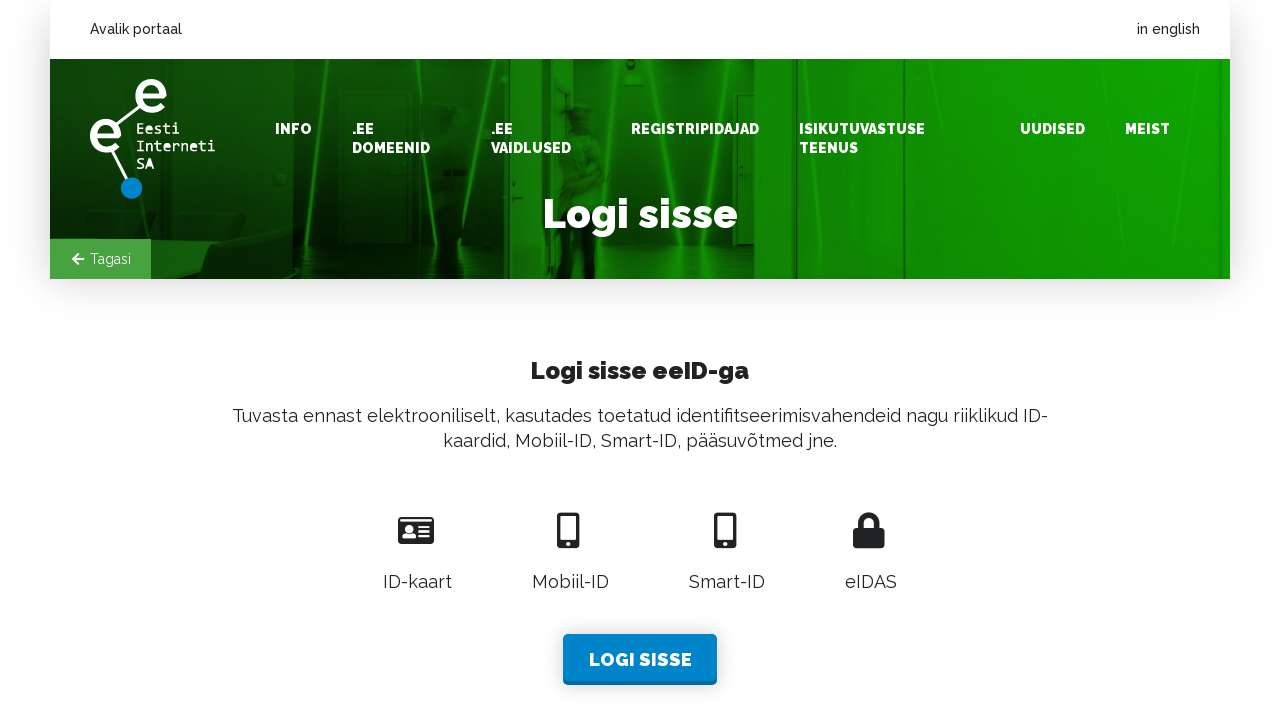

--- FILE ---
content_type: text/html; charset=UTF-8
request_url: https://registrant.internet.ee/
body_size: 406
content:
<!doctype html>
<html lang="en">
  <head>
    <meta charset="UTF-8" />
    <link rel="icon" href="/favicon.ico" />
    <meta name="viewport" content="width=device-width, initial-scale=1.0" />
    <meta name="theme-color" content="#000000" />
    <link rel="manifest" href="/manifest.json" />
    <script type="module" crossorigin src="/assets/index-BuI-uXoy.js"></script>
    <link rel="modulepreload" crossorigin href="/assets/react-core-C0fcPR6E.js">
    <link rel="modulepreload" crossorigin href="/assets/react-router-CjyzAE4I.js">
    <link rel="modulepreload" crossorigin href="/assets/redux-integration-BQ4_5URP.js">
    <link rel="modulepreload" crossorigin href="/assets/redux-core-DeVp0a0c.js">
    <link rel="modulepreload" crossorigin href="/assets/ui-framework-D343S9M-.js">
    <link rel="stylesheet" crossorigin href="/assets/index-DYPSueIb.css">
  </head>
  <body>
    <div id="root"></div>
  </body>
</html>


--- FILE ---
content_type: application/javascript; charset=UTF-8
request_url: https://registrant.internet.ee/assets/ui-framework-D343S9M-.js
body_size: 60238
content:
import{r as d,a as _o,R as ie}from"./react-router-CjyzAE4I.js";import{g as yn,r as Jl}from"./react-core-C0fcPR6E.js";var pa,Ni;function es(){if(Ni)return pa;Ni=1;var e=typeof Element!="undefined",t=typeof Map=="function",n=typeof Set=="function",r=typeof ArrayBuffer=="function"&&!!ArrayBuffer.isView;function i(a,l){if(a===l)return!0;if(a&&l&&typeof a=="object"&&typeof l=="object"){if(a.constructor!==l.constructor)return!1;var o,s,c;if(Array.isArray(a)){if(o=a.length,o!=l.length)return!1;for(s=o;s--!==0;)if(!i(a[s],l[s]))return!1;return!0}var u;if(t&&a instanceof Map&&l instanceof Map){if(a.size!==l.size)return!1;for(u=a.entries();!(s=u.next()).done;)if(!l.has(s.value[0]))return!1;for(u=a.entries();!(s=u.next()).done;)if(!i(s.value[1],l.get(s.value[0])))return!1;return!0}if(n&&a instanceof Set&&l instanceof Set){if(a.size!==l.size)return!1;for(u=a.entries();!(s=u.next()).done;)if(!l.has(s.value[0]))return!1;return!0}if(r&&ArrayBuffer.isView(a)&&ArrayBuffer.isView(l)){if(o=a.length,o!=l.length)return!1;for(s=o;s--!==0;)if(a[s]!==l[s])return!1;return!0}if(a.constructor===RegExp)return a.source===l.source&&a.flags===l.flags;if(a.valueOf!==Object.prototype.valueOf&&typeof a.valueOf=="function"&&typeof l.valueOf=="function")return a.valueOf()===l.valueOf();if(a.toString!==Object.prototype.toString&&typeof a.toString=="function"&&typeof l.toString=="function")return a.toString()===l.toString();if(c=Object.keys(a),o=c.length,o!==Object.keys(l).length)return!1;for(s=o;s--!==0;)if(!Object.prototype.hasOwnProperty.call(l,c[s]))return!1;if(e&&a instanceof Element)return!1;for(s=o;s--!==0;)if(!((c[s]==="_owner"||c[s]==="__v"||c[s]==="__o")&&a.$$typeof)&&!i(a[c[s]],l[c[s]]))return!1;return!0}return a!==a&&l!==l}return pa=function(l,o){try{return i(l,o)}catch(s){if((s.message||"").match(/stack|recursion/i))return console.warn("react-fast-compare cannot handle circular refs"),!1;throw s}},pa}var ts=es();const ns=yn(ts);var ga,Ci;function rs(){return Ci||(Ci=1,ga=function(t,n,r,i){var a=r?r.call(i,t,n):void 0;if(a!==void 0)return!!a;if(t===n)return!0;if(typeof t!="object"||!t||typeof n!="object"||!n)return!1;var l=Object.keys(t),o=Object.keys(n);if(l.length!==o.length)return!1;for(var s=Object.prototype.hasOwnProperty.bind(n),c=0;c<l.length;c++){var u=l[c];if(!s(u))return!1;var f=t[u],v=n[u];if(a=r?r.call(i,f,v,u):void 0,a===!1||a===void 0&&f!==v)return!1}return!0}),ga}var as=rs();const qn=yn(as);var ya={exports:{}},ba,Ti;function is(){if(Ti)return ba;Ti=1;var e="SECRET_DO_NOT_PASS_THIS_OR_YOU_WILL_BE_FIRED";return ba=e,ba}var wa,Oi;function os(){if(Oi)return wa;Oi=1;var e=is();function t(){}function n(){}return n.resetWarningCache=t,wa=function(){function r(l,o,s,c,u,f){if(f!==e){var v=new Error("Calling PropTypes validators directly is not supported by the `prop-types` package. Use PropTypes.checkPropTypes() to call them. Read more at http://fb.me/use-check-prop-types");throw v.name="Invariant Violation",v}}r.isRequired=r;function i(){return r}var a={array:r,bigint:r,bool:r,func:r,number:r,object:r,string:r,symbol:r,any:r,arrayOf:i,element:r,elementType:r,instanceOf:i,node:r,objectOf:i,oneOf:i,oneOfType:i,shape:i,exact:i,checkPropTypes:n,resetWarningCache:t};return a.PropTypes=a,a},wa}var Ai;function ls(){return Ai||(Ai=1,ya.exports=os()()),ya.exports}var ss=ls();const et=yn(ss);function w(){return w=Object.assign?Object.assign.bind():function(e){for(var t=1;t<arguments.length;t++){var n=arguments[t];for(var r in n)({}).hasOwnProperty.call(n,r)&&(e[r]=n[r])}return e},w.apply(null,arguments)}var cs=Object.prototype,us=cs.hasOwnProperty;function ds(e,t){return e!=null&&us.call(e,t)}var le=Array.isArray,$o=typeof global=="object"&&global&&global.Object===Object&&global,fs=typeof self=="object"&&self&&self.Object===Object&&self,dt=$o||fs||Function("return this")(),je=dt.Symbol,Do=Object.prototype,vs=Do.hasOwnProperty,ms=Do.toString,Dn=je?je.toStringTag:void 0;function hs(e){var t=vs.call(e,Dn),n=e[Dn];try{e[Dn]=void 0;var r=!0}catch(a){}var i=ms.call(e);return r&&(t?e[Dn]=n:delete e[Dn]),i}var ps=Object.prototype,gs=ps.toString;function ys(e){return gs.call(e)}var bs="[object Null]",ws="[object Undefined]",ki=je?je.toStringTag:void 0;function Ve(e){return e==null?e===void 0?ws:bs:ki&&ki in Object(e)?hs(e):ys(e)}function Re(e){return e!=null&&typeof e=="object"}var Es="[object Symbol]";function Zr(e){return typeof e=="symbol"||Re(e)&&Ve(e)==Es}var xs=/\.|\[(?:[^[\]]*|(["'])(?:(?!\1)[^\\]|\\.)*?\1)\]/,Ps=/^\w*$/;function Ga(e,t){if(le(e))return!1;var n=typeof e;return n=="number"||n=="symbol"||n=="boolean"||e==null||Zr(e)?!0:Ps.test(e)||!xs.test(e)||t!=null&&e in Object(t)}function yt(e){var t=typeof e;return e!=null&&(t=="object"||t=="function")}var Ns="[object AsyncFunction]",Cs="[object Function]",Ts="[object GeneratorFunction]",Os="[object Proxy]";function un(e){if(!yt(e))return!1;var t=Ve(e);return t==Cs||t==Ts||t==Ns||t==Os}var Ea=dt["__core-js_shared__"],Si=function(){var e=/[^.]+$/.exec(Ea&&Ea.keys&&Ea.keys.IE_PROTO||"");return e?"Symbol(src)_1."+e:""}();function As(e){return!!Si&&Si in e}var ks=Function.prototype,Ss=ks.toString;function Yt(e){if(e!=null){try{return Ss.call(e)}catch(t){}try{return e+""}catch(t){}}return""}var Rs=/[\\^$.*+?()[\]{}|]/g,Is=/^\[object .+?Constructor\]$/,Ms=Function.prototype,_s=Object.prototype,$s=Ms.toString,Ds=_s.hasOwnProperty,Ls=RegExp("^"+$s.call(Ds).replace(Rs,"\\$&").replace(/hasOwnProperty|(function).*?(?=\\\()| for .+?(?=\\\])/g,"$1.*?")+"$");function Fs(e){if(!yt(e)||As(e))return!1;var t=un(e)?Ls:Is;return t.test(Yt(e))}function zs(e,t){return e==null?void 0:e[t]}function Xt(e,t){var n=zs(e,t);return Fs(n)?n:void 0}var Kn=Xt(Object,"create");function qs(){this.__data__=Kn?Kn(null):{},this.size=0}function Hs(e){var t=this.has(e)&&delete this.__data__[e];return this.size-=t?1:0,t}var js="__lodash_hash_undefined__",Bs=Object.prototype,Us=Bs.hasOwnProperty;function Gs(e){var t=this.__data__;if(Kn){var n=t[e];return n===js?void 0:n}return Us.call(t,e)?t[e]:void 0}var Ks=Object.prototype,Vs=Ks.hasOwnProperty;function Ws(e){var t=this.__data__;return Kn?t[e]!==void 0:Vs.call(t,e)}var Qs="__lodash_hash_undefined__";function Ys(e,t){var n=this.__data__;return this.size+=this.has(e)?0:1,n[e]=Kn&&t===void 0?Qs:t,this}function Bt(e){var t=-1,n=e==null?0:e.length;for(this.clear();++t<n;){var r=e[t];this.set(r[0],r[1])}}Bt.prototype.clear=qs;Bt.prototype.delete=Hs;Bt.prototype.get=Gs;Bt.prototype.has=Ws;Bt.prototype.set=Ys;function Xs(){this.__data__=[],this.size=0}function Jr(e,t){return e===t||e!==e&&t!==t}function ea(e,t){for(var n=e.length;n--;)if(Jr(e[n][0],t))return n;return-1}var Zs=Array.prototype,Js=Zs.splice;function ec(e){var t=this.__data__,n=ea(t,e);if(n<0)return!1;var r=t.length-1;return n==r?t.pop():Js.call(t,n,1),--this.size,!0}function tc(e){var t=this.__data__,n=ea(t,e);return n<0?void 0:t[n][1]}function nc(e){return ea(this.__data__,e)>-1}function rc(e,t){var n=this.__data__,r=ea(n,e);return r<0?(++this.size,n.push([e,t])):n[r][1]=t,this}function ft(e){var t=-1,n=e==null?0:e.length;for(this.clear();++t<n;){var r=e[t];this.set(r[0],r[1])}}ft.prototype.clear=Xs;ft.prototype.delete=ec;ft.prototype.get=tc;ft.prototype.has=nc;ft.prototype.set=rc;var Vn=Xt(dt,"Map");function ac(){this.size=0,this.__data__={hash:new Bt,map:new(Vn||ft),string:new Bt}}function ic(e){var t=typeof e;return t=="string"||t=="number"||t=="symbol"||t=="boolean"?e!=="__proto__":e===null}function ta(e,t){var n=e.__data__;return ic(t)?n[typeof t=="string"?"string":"hash"]:n.map}function oc(e){var t=ta(this,e).delete(e);return this.size-=t?1:0,t}function lc(e){return ta(this,e).get(e)}function sc(e){return ta(this,e).has(e)}function cc(e,t){var n=ta(this,e),r=n.size;return n.set(e,t),this.size+=n.size==r?0:1,this}function vt(e){var t=-1,n=e==null?0:e.length;for(this.clear();++t<n;){var r=e[t];this.set(r[0],r[1])}}vt.prototype.clear=ac;vt.prototype.delete=oc;vt.prototype.get=lc;vt.prototype.has=sc;vt.prototype.set=cc;var uc="Expected a function";function na(e,t){if(typeof e!="function"||t!=null&&typeof t!="function")throw new TypeError(uc);var n=function(){var r=arguments,i=t?t.apply(this,r):r[0],a=n.cache;if(a.has(i))return a.get(i);var l=e.apply(this,r);return n.cache=a.set(i,l)||a,l};return n.cache=new(na.Cache||vt),n}na.Cache=vt;var dc=500;function fc(e){var t=na(e,function(r){return n.size===dc&&n.clear(),r}),n=t.cache;return t}var vc=/[^.[\]]+|\[(?:(-?\d+(?:\.\d+)?)|(["'])((?:(?!\2)[^\\]|\\.)*?)\2)\]|(?=(?:\.|\[\])(?:\.|\[\]|$))/g,mc=/\\(\\)?/g,hc=fc(function(e){var t=[];return e.charCodeAt(0)===46&&t.push(""),e.replace(vc,function(n,r,i,a){t.push(i?a.replace(mc,"$1"):r||n)}),t});function Ka(e,t){for(var n=-1,r=e==null?0:e.length,i=Array(r);++n<r;)i[n]=t(e[n],n,e);return i}var pc=1/0,Ri=je?je.prototype:void 0,Ii=Ri?Ri.toString:void 0;function Lo(e){if(typeof e=="string")return e;if(le(e))return Ka(e,Lo)+"";if(Zr(e))return Ii?Ii.call(e):"";var t=e+"";return t=="0"&&1/e==-pc?"-0":t}function Zn(e){return e==null?"":Lo(e)}function Jn(e,t){return le(e)?e:Ga(e,t)?[e]:hc(Zn(e))}var gc="[object Arguments]";function Mi(e){return Re(e)&&Ve(e)==gc}var Fo=Object.prototype,yc=Fo.hasOwnProperty,bc=Fo.propertyIsEnumerable,ra=Mi(function(){return arguments}())?Mi:function(e){return Re(e)&&yc.call(e,"callee")&&!bc.call(e,"callee")},wc=9007199254740991,Ec=/^(?:0|[1-9]\d*)$/;function aa(e,t){var n=typeof e;return t=t==null?wc:t,!!t&&(n=="number"||n!="symbol"&&Ec.test(e))&&e>-1&&e%1==0&&e<t}var xc=9007199254740991;function Va(e){return typeof e=="number"&&e>-1&&e%1==0&&e<=xc}var Pc=1/0;function bn(e){if(typeof e=="string"||Zr(e))return e;var t=e+"";return t=="0"&&1/e==-Pc?"-0":t}function zo(e,t,n){t=Jn(t,e);for(var r=-1,i=t.length,a=!1;++r<i;){var l=bn(t[r]);if(!(a=e!=null&&n(e,l)))break;e=e[l]}return a||++r!=i?a:(i=e==null?0:e.length,!!i&&Va(i)&&aa(l,i)&&(le(e)||ra(e)))}function ia(e,t){return e!=null&&zo(e,t,ds)}function qo(e,t,n){switch(n.length){case 0:return e.call(t);case 1:return e.call(t,n[0]);case 2:return e.call(t,n[0],n[1]);case 3:return e.call(t,n[0],n[1],n[2])}return e.apply(t,n)}function Nc(e){var t=e==null?0:e.length;return t?e[t-1]:void 0}function oa(e,t){t=Jn(t,e);for(var n=0,r=t.length;e!=null&&n<r;)e=e[bn(t[n++])];return n&&n==r?e:void 0}function Wa(e,t,n){var r=-1,i=e.length;t<0&&(t=-t>i?0:i+t),n=n>i?i:n,n<0&&(n+=i),i=t>n?0:n-t>>>0,t>>>=0;for(var a=Array(i);++r<i;)a[r]=e[r+t];return a}function Cc(e,t){return t.length<2?e:oa(e,Wa(t,0,-1))}function Tc(e,t,n){t=Jn(t,e),e=Cc(e,t);var r=e==null?e:e[bn(Nc(t))];return r==null?void 0:qo(r,e,n)}function er(e){return e}var _i=Math.max;function Ho(e,t,n){return t=_i(t===void 0?e.length-1:t,0),function(){for(var r=arguments,i=-1,a=_i(r.length-t,0),l=Array(a);++i<a;)l[i]=r[t+i];i=-1;for(var o=Array(t+1);++i<t;)o[i]=r[i];return o[t]=n(l),qo(e,this,o)}}function jo(e){return function(){return e}}var Kr=function(){try{var e=Xt(Object,"defineProperty");return e({},"",{}),e}catch(t){}}(),Oc=Kr?function(e,t){return Kr(e,"toString",{configurable:!0,enumerable:!1,value:jo(t),writable:!0})}:er,Ac=800,kc=16,Sc=Date.now;function Rc(e){var t=0,n=0;return function(){var r=Sc(),i=kc-(r-n);if(n=r,i>0){if(++t>=Ac)return arguments[0]}else t=0;return e.apply(void 0,arguments)}}var Bo=Rc(Oc);function la(e,t){return Bo(Ho(e,t,er),e+"")}var R=la(Tc);function Ic(e){if(e===void 0)throw new ReferenceError("this hasn't been initialised - super() hasn't been called");return e}function ka(e,t){return ka=Object.setPrototypeOf?Object.setPrototypeOf.bind():function(n,r){return n.__proto__=r,n},ka(e,t)}function Qa(e,t){e.prototype=Object.create(t.prototype),e.prototype.constructor=e,ka(e,t)}function sa(e){return e===void 0}var Mc=/\s/;function _c(e){for(var t=e.length;t--&&Mc.test(e.charAt(t)););return t}var $c=/^\s+/;function Dc(e){return e&&e.slice(0,_c(e)+1).replace($c,"")}var $i=NaN,Lc=/^[-+]0x[0-9a-f]+$/i,Fc=/^0b[01]+$/i,zc=/^0o[0-7]+$/i,qc=parseInt;function Uo(e){if(typeof e=="number")return e;if(Zr(e))return $i;if(yt(e)){var t=typeof e.valueOf=="function"?e.valueOf():e;e=yt(t)?t+"":t}if(typeof e!="string")return e===0?e:+e;e=Dc(e);var n=Fc.test(e);return n||zc.test(e)?qc(e.slice(2),n?2:8):Lc.test(e)?$i:+e}var Di=1/0,Hc=17976931348623157e292;function on(e){if(!e)return e===0?e:0;if(e=Uo(e),e===Di||e===-Di){var t=e<0?-1:1;return t*Hc}return e===e?e:0}function Ya(e){var t=on(e),n=t%1;return t===t?n?t-n:t:0}function Go(e,t){for(var n=-1,r=e==null?0:e.length,i=0,a=[];++n<r;){var l=e[n];t(l,n,e)&&(a[i++]=l)}return a}function jc(e){return function(t,n,r){for(var i=-1,a=Object(t),l=r(t),o=l.length;o--;){var s=l[++i];if(n(a[s],s,a)===!1)break}return t}}var Bc=jc();function Uc(e,t){for(var n=-1,r=Array(e);++n<e;)r[n]=t(n);return r}function Gc(){return!1}var Ko=typeof exports=="object"&&exports&&!exports.nodeType&&exports,Li=Ko&&typeof module=="object"&&module&&!module.nodeType&&module,Kc=Li&&Li.exports===Ko,Fi=Kc?dt.Buffer:void 0,Vc=Fi?Fi.isBuffer:void 0,Vr=Vc||Gc,Wc="[object Arguments]",Qc="[object Array]",Yc="[object Boolean]",Xc="[object Date]",Zc="[object Error]",Jc="[object Function]",eu="[object Map]",tu="[object Number]",nu="[object Object]",ru="[object RegExp]",au="[object Set]",iu="[object String]",ou="[object WeakMap]",lu="[object ArrayBuffer]",su="[object DataView]",cu="[object Float32Array]",uu="[object Float64Array]",du="[object Int8Array]",fu="[object Int16Array]",vu="[object Int32Array]",mu="[object Uint8Array]",hu="[object Uint8ClampedArray]",pu="[object Uint16Array]",gu="[object Uint32Array]",ae={};ae[cu]=ae[uu]=ae[du]=ae[fu]=ae[vu]=ae[mu]=ae[hu]=ae[pu]=ae[gu]=!0;ae[Wc]=ae[Qc]=ae[lu]=ae[Yc]=ae[su]=ae[Xc]=ae[Zc]=ae[Jc]=ae[eu]=ae[tu]=ae[nu]=ae[ru]=ae[au]=ae[iu]=ae[ou]=!1;function yu(e){return Re(e)&&Va(e.length)&&!!ae[Ve(e)]}function bu(e){return function(t){return e(t)}}var Vo=typeof exports=="object"&&exports&&!exports.nodeType&&exports,Hn=Vo&&typeof module=="object"&&module&&!module.nodeType&&module,wu=Hn&&Hn.exports===Vo,xa=wu&&$o.process,zi=function(){try{var e=Hn&&Hn.require&&Hn.require("util").types;return e||xa&&xa.binding&&xa.binding("util")}catch(t){}}(),qi=zi&&zi.isTypedArray,Xa=qi?bu(qi):yu,Eu=Object.prototype,xu=Eu.hasOwnProperty;function Pu(e,t){var n=le(e),r=!n&&ra(e),i=!n&&!r&&Vr(e),a=!n&&!r&&!i&&Xa(e),l=n||r||i||a,o=l?Uc(e.length,String):[],s=o.length;for(var c in e)xu.call(e,c)&&!(l&&(c=="length"||i&&(c=="offset"||c=="parent")||a&&(c=="buffer"||c=="byteLength"||c=="byteOffset")||aa(c,s)))&&o.push(c);return o}var Nu=Object.prototype;function Wo(e){var t=e&&e.constructor,n=typeof t=="function"&&t.prototype||Nu;return e===n}function Qo(e,t){return function(n){return e(t(n))}}var Cu=Qo(Object.keys,Object),Tu=Object.prototype,Ou=Tu.hasOwnProperty;function Za(e){if(!Wo(e))return Cu(e);var t=[];for(var n in Object(e))Ou.call(e,n)&&n!="constructor"&&t.push(n);return t}function mt(e){return e!=null&&Va(e.length)&&!un(e)}function Be(e){return mt(e)?Pu(e):Za(e)}function Ja(e,t){return e&&Bc(e,t,Be)}function Au(e,t){return function(n,r){if(n==null)return n;if(!mt(n))return e(n,r);for(var i=n.length,a=-1,l=Object(n);++a<i&&r(l[a],a,l)!==!1;);return n}}var Zt=Au(Ja);function ku(e,t){var n=[];return Zt(e,function(r,i,a){t(r,i,a)&&n.push(r)}),n}function Su(){this.__data__=new ft,this.size=0}function Ru(e){var t=this.__data__,n=t.delete(e);return this.size=t.size,n}function Iu(e){return this.__data__.get(e)}function Mu(e){return this.__data__.has(e)}var _u=200;function $u(e,t){var n=this.__data__;if(n instanceof ft){var r=n.__data__;if(!Vn||r.length<_u-1)return r.push([e,t]),this.size=++n.size,this;n=this.__data__=new vt(r)}return n.set(e,t),this.size=n.size,this}function nt(e){var t=this.__data__=new ft(e);this.size=t.size}nt.prototype.clear=Su;nt.prototype.delete=Ru;nt.prototype.get=Iu;nt.prototype.has=Mu;nt.prototype.set=$u;var Du="__lodash_hash_undefined__";function Lu(e){return this.__data__.set(e,Du),this}function Fu(e){return this.__data__.has(e)}function dn(e){var t=-1,n=e==null?0:e.length;for(this.__data__=new vt;++t<n;)this.add(e[t])}dn.prototype.add=dn.prototype.push=Lu;dn.prototype.has=Fu;function Yo(e,t){for(var n=-1,r=e==null?0:e.length;++n<r;)if(t(e[n],n,e))return!0;return!1}function ei(e,t){return e.has(t)}var zu=1,qu=2;function Xo(e,t,n,r,i,a){var l=n&zu,o=e.length,s=t.length;if(o!=s&&!(l&&s>o))return!1;var c=a.get(e),u=a.get(t);if(c&&u)return c==t&&u==e;var f=-1,v=!0,h=n&qu?new dn:void 0;for(a.set(e,t),a.set(t,e);++f<o;){var y=e[f],p=t[f];if(r)var b=l?r(p,y,f,t,e,a):r(y,p,f,e,t,a);if(b!==void 0){if(b)continue;v=!1;break}if(h){if(!Yo(t,function(E,P){if(!ei(h,P)&&(y===E||i(y,E,n,r,a)))return h.push(P)})){v=!1;break}}else if(!(y===p||i(y,p,n,r,a))){v=!1;break}}return a.delete(e),a.delete(t),v}var Hi=dt.Uint8Array;function Hu(e){var t=-1,n=Array(e.size);return e.forEach(function(r,i){n[++t]=[i,r]}),n}function ti(e){var t=-1,n=Array(e.size);return e.forEach(function(r){n[++t]=r}),n}var ju=1,Bu=2,Uu="[object Boolean]",Gu="[object Date]",Ku="[object Error]",Vu="[object Map]",Wu="[object Number]",Qu="[object RegExp]",Yu="[object Set]",Xu="[object String]",Zu="[object Symbol]",Ju="[object ArrayBuffer]",ed="[object DataView]",ji=je?je.prototype:void 0,Pa=ji?ji.valueOf:void 0;function td(e,t,n,r,i,a,l){switch(n){case ed:if(e.byteLength!=t.byteLength||e.byteOffset!=t.byteOffset)return!1;e=e.buffer,t=t.buffer;case Ju:return!(e.byteLength!=t.byteLength||!a(new Hi(e),new Hi(t)));case Uu:case Gu:case Wu:return Jr(+e,+t);case Ku:return e.name==t.name&&e.message==t.message;case Qu:case Xu:return e==t+"";case Vu:var o=Hu;case Yu:var s=r&ju;if(o||(o=ti),e.size!=t.size&&!s)return!1;var c=l.get(e);if(c)return c==t;r|=Bu,l.set(e,t);var u=Xo(o(e),o(t),r,i,a,l);return l.delete(e),u;case Zu:if(Pa)return Pa.call(e)==Pa.call(t)}return!1}function Zo(e,t){for(var n=-1,r=t.length,i=e.length;++n<r;)e[i+n]=t[n];return e}function nd(e,t,n){var r=t(e);return le(e)?r:Zo(r,n(e))}function rd(){return[]}var ad=Object.prototype,id=ad.propertyIsEnumerable,Bi=Object.getOwnPropertySymbols,od=Bi?function(e){return e==null?[]:(e=Object(e),Go(Bi(e),function(t){return id.call(e,t)}))}:rd;function Ui(e){return nd(e,Be,od)}var ld=1,sd=Object.prototype,cd=sd.hasOwnProperty;function ud(e,t,n,r,i,a){var l=n&ld,o=Ui(e),s=o.length,c=Ui(t),u=c.length;if(s!=u&&!l)return!1;for(var f=s;f--;){var v=o[f];if(!(l?v in t:cd.call(t,v)))return!1}var h=a.get(e),y=a.get(t);if(h&&y)return h==t&&y==e;var p=!0;a.set(e,t),a.set(t,e);for(var b=l;++f<s;){v=o[f];var E=e[v],P=t[v];if(r)var O=l?r(P,E,v,t,e,a):r(E,P,v,e,t,a);if(!(O===void 0?E===P||i(E,P,n,r,a):O)){p=!1;break}b||(b=v=="constructor")}if(p&&!b){var N=e.constructor,k=t.constructor;N!=k&&"constructor"in e&&"constructor"in t&&!(typeof N=="function"&&N instanceof N&&typeof k=="function"&&k instanceof k)&&(p=!1)}return a.delete(e),a.delete(t),p}var Sa=Xt(dt,"DataView"),Ra=Xt(dt,"Promise"),ln=Xt(dt,"Set"),Ia=Xt(dt,"WeakMap"),Gi="[object Map]",dd="[object Object]",Ki="[object Promise]",Vi="[object Set]",Wi="[object WeakMap]",Qi="[object DataView]",fd=Yt(Sa),vd=Yt(Vn),md=Yt(Ra),hd=Yt(ln),pd=Yt(Ia),qe=Ve;(Sa&&qe(new Sa(new ArrayBuffer(1)))!=Qi||Vn&&qe(new Vn)!=Gi||Ra&&qe(Ra.resolve())!=Ki||ln&&qe(new ln)!=Vi||Ia&&qe(new Ia)!=Wi)&&(qe=function(e){var t=Ve(e),n=t==dd?e.constructor:void 0,r=n?Yt(n):"";if(r)switch(r){case fd:return Qi;case vd:return Gi;case md:return Ki;case hd:return Vi;case pd:return Wi}return t});var gd=1,Yi="[object Arguments]",Xi="[object Array]",$r="[object Object]",yd=Object.prototype,Zi=yd.hasOwnProperty;function bd(e,t,n,r,i,a){var l=le(e),o=le(t),s=l?Xi:qe(e),c=o?Xi:qe(t);s=s==Yi?$r:s,c=c==Yi?$r:c;var u=s==$r,f=c==$r,v=s==c;if(v&&Vr(e)){if(!Vr(t))return!1;l=!0,u=!1}if(v&&!u)return a||(a=new nt),l||Xa(e)?Xo(e,t,n,r,i,a):td(e,t,s,n,r,i,a);if(!(n&gd)){var h=u&&Zi.call(e,"__wrapped__"),y=f&&Zi.call(t,"__wrapped__");if(h||y){var p=h?e.value():e,b=y?t.value():t;return a||(a=new nt),i(p,b,n,r,a)}}return v?(a||(a=new nt),ud(e,t,n,r,i,a)):!1}function ca(e,t,n,r,i){return e===t?!0:e==null||t==null||!Re(e)&&!Re(t)?e!==e&&t!==t:bd(e,t,n,r,ca,i)}var wd=1,Ed=2;function xd(e,t,n,r){var i=n.length,a=i;if(e==null)return!a;for(e=Object(e);i--;){var l=n[i];if(l[2]?l[1]!==e[l[0]]:!(l[0]in e))return!1}for(;++i<a;){l=n[i];var o=l[0],s=e[o],c=l[1];if(l[2]){if(s===void 0&&!(o in e))return!1}else{var u=new nt,f;if(!(f===void 0?ca(c,s,wd|Ed,r,u):f))return!1}}return!0}function Jo(e){return e===e&&!yt(e)}function Pd(e){for(var t=Be(e),n=t.length;n--;){var r=t[n],i=e[r];t[n]=[r,i,Jo(i)]}return t}function el(e,t){return function(n){return n==null?!1:n[e]===t&&(t!==void 0||e in Object(n))}}function Nd(e){var t=Pd(e);return t.length==1&&t[0][2]?el(t[0][0],t[0][1]):function(n){return n===e||xd(n,e,t)}}function Ne(e,t,n){var r=e==null?void 0:oa(e,t);return r===void 0?n:r}function Cd(e,t){return e!=null&&t in Object(e)}function tl(e,t){return e!=null&&zo(e,t,Cd)}var Td=1,Od=2;function Ad(e,t){return Ga(e)&&Jo(t)?el(bn(e),t):function(n){var r=Ne(n,e);return r===void 0&&r===t?tl(n,e):ca(t,r,Td|Od)}}function nl(e){return function(t){return t==null?void 0:t[e]}}function kd(e){return function(t){return oa(t,e)}}function Sd(e){return Ga(e)?nl(bn(e)):kd(e)}function ht(e){return typeof e=="function"?e:e==null?er:typeof e=="object"?le(e)?Ad(e[0],e[1]):Nd(e):Sd(e)}function Ma(e,t){var n=le(e)?Go:ku;return n(e,ht(t))}var Rd="[object Map]",Id="[object Set]",Md=Object.prototype,_d=Md.hasOwnProperty;function Dr(e){if(e==null)return!0;if(mt(e)&&(le(e)||typeof e=="string"||typeof e.splice=="function"||Vr(e)||Xa(e)||ra(e)))return!e.length;var t=qe(e);if(t==Rd||t==Id)return!e.size;if(Wo(e))return!Za(e).length;for(var n in e)if(_d.call(e,n))return!1;return!0}function rl(e,t,n,r){for(var i=e.length,a=n+-1;++a<i;)if(t(e[a],a,e))return a;return-1}function $d(e){return e!==e}function Dd(e,t,n){for(var r=n-1,i=e.length;++r<i;)if(e[r]===t)return r;return-1}function al(e,t,n){return t===t?Dd(e,t,n):rl(e,$d,n)}function il(e,t){var n=e==null?0:e.length;return!!n&&al(e,t,0)>-1}function Wr(e){return Re(e)&&mt(e)}function Ld(e,t){for(var n=-1,r=e==null?0:e.length;++n<r&&t(e[n],n,e)!==!1;);return e}function Fd(e){return typeof e=="function"?e:er}function sn(e,t){var n=le(e)?Ld:Zt;return n(e,Fd(t))}var zd=function(t){return"default"+(t[0].toUpperCase()+t.slice(1))},qd=function(t,n,r,i){var a=n[t];if(a!==void 0)return a;{var l=n[zd(t)];if(l!==void 0)return l;if(r){var o=r[t];if(o!==void 0)return o}}if(t==="checked")return!1;if(t==="value")return n.multiple?[]:""},Hd=function(e){Qa(t,e);function t(){for(var n,r=arguments.length,i=new Array(r),a=0;a<r;a++)i[a]=arguments[a];n=e.call.apply(e,[this].concat(i))||this;var l=n.constructor,o=l.autoControlledProps,s=l.getAutoControlledStateFromProps,c=R(Ic(n),"getInitialAutoControlledState",n.props)||{},u=o.reduce(function(f,v){return f[v]=qd(v,n.props,c),f},{});return n.state=w({},c,u,{autoControlledProps:o,getAutoControlledStateFromProps:s}),n}return t.getDerivedStateFromProps=function(r,i){var a=i.autoControlledProps,l=i.getAutoControlledStateFromProps,o=a.reduce(function(c,u){var f=!sa(r[u]);return f&&(c[u]=r[u]),c},{});if(l){var s=l(r,w({},i,o),i);return w({},o,s)}return o},t.getAutoControlledStateFromProps=function(){return null},t}(d.Component);function jd(e){return function(t,n,r){var i=Object(t);if(!mt(t)){var a=ht(n);t=Be(t),n=function(o){return a(i[o],o,i)}}var l=e(t,n,r);return l>-1?i[a?t[l]:l]:void 0}}var Bd=Math.max;function _a(e,t,n){var r=e==null?0:e.length;if(!r)return-1;var i=n==null?0:Ya(n);return i<0&&(i=Bd(r+i,0)),rl(e,ht(t),i)}var ol=jd(_a);function Ud(e,t){var n;return Zt(e,function(r,i,a){return n=t(r,i,a),!n}),!!n}function Gd(e,t,n){if(!yt(n))return!1;var r=typeof t;return(r=="number"?mt(n)&&aa(t,n.length):r=="string"&&t in n)?Jr(n[t],e):!1}function jn(e,t,n){var r=le(e)?Yo:Ud;return r(e,ht(t))}var Kd=function(t,n){return jn(d.Children.toArray(t),{type:n})},D=function(t){return t==null||Array.isArray(t)&&t.length===0},jr={1:"one",2:"two",3:"three",4:"four",5:"five",6:"six",7:"seven",8:"eight",9:"nine",10:"ten",11:"eleven",12:"twelve",13:"thirteen",14:"fourteen",15:"fifteen",16:"sixteen"};function Ji(e){var t=typeof e;return t==="string"||t==="number"?jr[e]||e:""}var m=function(t,n){return t&&n},fe=function(t,n){return t&&t!==!0&&t+" "+n},J=function(t,n){return t&&(t===!0?n:t+" "+n)},Qr=function(t,n){return!t||t===!0?null:t.replace("large screen","large-screen").replace(/ vertically/g,"-vertically").split(" ").map(function(r){return r.replace("-"," ")+" "+n}).join(" ")},Pe=function(t){return t==="justified"?"justified":fe(t,"aligned")},Fe=function(t){return fe(t,"aligned")},pe=function(t,n,r){if(n===void 0&&(n=""),r===void 0&&(r=!1),r&&t==="equal")return"equal width";var i=typeof t;return(i==="string"||i==="number")&&n?Ji(t)+" "+n:Ji(t)},Vd=200;function ll(e,t,n,r){var i=-1,a=il,l=!0,o=e.length,s=[],c=t.length;if(!o)return s;t.length>=Vd&&(a=ei,l=!1,t=new dn(t));e:for(;++i<o;){var u=e[i],f=u;if(u=u!==0?u:0,l&&f===f){for(var v=c;v--;)if(t[v]===f)continue e;s.push(u)}else a(t,f,r)||s.push(u)}return s}var eo=je?je.isConcatSpreadable:void 0;function Wd(e){return le(e)||ra(e)||!!(eo&&e&&e[eo])}function ni(e,t,n,r,i){var a=-1,l=e.length;for(n||(n=Wd),i||(i=[]);++a<l;){var o=e[a];n(o)?Zo(i,o):r||(i[i.length]=o)}return i}var to=la(function(e,t){return Wr(e)?ll(e,ni(t,1,Wr,!0)):[]});function Qd(e,t,n){var r=e.length;return n=n===void 0?r:n,!t&&n>=r?e:Wa(e,t,n)}function Yd(e){return e.split("")}var Xd="\\ud800-\\udfff",Zd="\\u0300-\\u036f",Jd="\\ufe20-\\ufe2f",ef="\\u20d0-\\u20ff",tf=Zd+Jd+ef,nf="\\ufe0e\\ufe0f",rf="\\u200d",af=RegExp("["+rf+Xd+tf+nf+"]");function ri(e){return af.test(e)}var sl="\\ud800-\\udfff",of="\\u0300-\\u036f",lf="\\ufe20-\\ufe2f",sf="\\u20d0-\\u20ff",cf=of+lf+sf,uf="\\ufe0e\\ufe0f",df="["+sl+"]",$a="["+cf+"]",Da="\\ud83c[\\udffb-\\udfff]",ff="(?:"+$a+"|"+Da+")",cl="[^"+sl+"]",ul="(?:\\ud83c[\\udde6-\\uddff]){2}",dl="[\\ud800-\\udbff][\\udc00-\\udfff]",vf="\\u200d",fl=ff+"?",vl="["+uf+"]?",mf="(?:"+vf+"(?:"+[cl,ul,dl].join("|")+")"+vl+fl+")*",hf=vl+fl+mf,pf="(?:"+[cl+$a+"?",$a,ul,dl,df].join("|")+")",gf=RegExp(Da+"(?="+Da+")|"+pf+hf,"g");function yf(e){return e.match(gf)||[]}function bf(e){return ri(e)?yf(e):Yd(e)}function ai(e,t,n){t=="__proto__"&&Kr?Kr(e,t,{configurable:!0,enumerable:!0,value:n,writable:!0}):e[t]=n}var wf=Object.prototype,Ef=wf.hasOwnProperty;function xf(e,t,n){var r=e[t];(!(Ef.call(e,t)&&Jr(r,n))||n===void 0&&!(t in e))&&ai(e,t,n)}function Pf(e,t,n,r){if(!yt(e))return e;t=Jn(t,e);for(var i=-1,a=t.length,l=a-1,o=e;o!=null&&++i<a;){var s=bn(t[i]),c=n;if(s==="__proto__"||s==="constructor"||s==="prototype")return e;if(i!=l){var u=o[s];c=void 0,c===void 0&&(c=yt(u)?u:aa(t[i+1])?[]:{})}xf(o,s,c),o=o[s]}return e}function Nf(e,t,n){for(var r=-1,i=t.length,a={};++r<i;){var l=t[r],o=oa(e,l);n(o,l)&&Pf(a,Jn(l,e),o)}return a}function Cf(e,t){return Nf(e,t,function(n,r){return tl(e,r)})}function Tf(e){var t=e==null?0:e.length;return t?ni(e):[]}function Of(e){return Bo(Ho(e,void 0,Tf),e+"")}var ii=Of(function(e,t){return e==null?{}:Cf(e,t)}),Af=Qo(Object.getPrototypeOf,Object),kf="[object Object]",Sf=Function.prototype,Rf=Object.prototype,ml=Sf.toString,If=Rf.hasOwnProperty,Mf=ml.call(Object);function ua(e){if(!Re(e)||Ve(e)!=kf)return!1;var t=Af(e);if(t===null)return!0;var n=If.call(t,"constructor")&&t.constructor;return typeof n=="function"&&n instanceof n&&ml.call(n)==Mf}function U(e){return e==null}function _f(e,t){var n=-1,r=mt(e)?Array(e.length):[];return Zt(e,function(i,a,l){r[++n]=t(i,a,l)}),r}function ye(e,t){var n=le(e)?Ka:_f;return n(e,ht(t))}var Lr={exports:{}},Ln={},Na={exports:{}};/*!
  Copyright (c) 2015 Jed Watson.
  Based on code that is Copyright 2013-2015, Facebook, Inc.
  All rights reserved.
*/var no;function $f(){return no||(no=1,function(e){(function(){var t=!!(typeof window!="undefined"&&window.document&&window.document.createElement),n={canUseDOM:t,canUseWorkers:typeof Worker!="undefined",canUseEventListeners:t&&!!(window.addEventListener||window.attachEvent),canUseViewport:t&&!!window.screen};e.exports?e.exports=n:window.ExecutionEnvironment=n})()}(Na)),Na.exports}var ro;function Df(){if(ro)return Ln;ro=1,Object.defineProperty(Ln,"__esModule",{value:!0});var e=$f(),t=Jl();function n(x){return(n=typeof Symbol=="function"&&typeof Symbol.iterator=="symbol"?function(g){return typeof g}:function(g){return g&&typeof Symbol=="function"&&g.constructor===Symbol&&g!==Symbol.prototype?"symbol":typeof g})(x)}function r(x,g){if(!(x instanceof g))throw new TypeError("Cannot call a class as a function")}function i(x,g){for(var C=0;C<g.length;C++){var T=g[C];T.enumerable=T.enumerable||!1,T.configurable=!0,"value"in T&&(T.writable=!0),Object.defineProperty(x,T.key,T)}}function a(x,g,C){return g&&i(x.prototype,g),x}function l(x,g,C){return g in x?Object.defineProperty(x,g,{value:C,enumerable:!0,configurable:!0,writable:!0}):x[g]=C,x}function o(x,g){if(typeof g!="function"&&g!==null)throw new TypeError("Super expression must either be null or a function");x.prototype=Object.create(g&&g.prototype,{constructor:{value:x,writable:!0,configurable:!0}}),g&&c(x,g)}function s(x){return(s=Object.setPrototypeOf?Object.getPrototypeOf:function(g){return g.__proto__||Object.getPrototypeOf(g)})(x)}function c(x,g){return(c=Object.setPrototypeOf||function(C,T){return C.__proto__=T,C})(x,g)}function u(x){if(x===void 0)throw new ReferenceError("this hasn't been initialised - super() hasn't been called");return x}function f(x,g){return!g||typeof g!="object"&&typeof g!="function"?u(x):g}var v=function(){function x(g){r(this,x),l(this,"handlers",void 0),this.handlers=g.slice(0)}return a(x,[{key:"addHandlers",value:function(g){for(var C=this.handlers.slice(0),T=g.length,A=0;A<T;A+=1)C.push(g[A]);return new x(C)}},{key:"dispatchEvent",value:function(g,C){var T=this.handlers.length-1;if(C){for(var A=T;A>=0;A-=1)this.handlers[A].called||(this.handlers[A].called=!0,this.handlers[A](g));for(var I=T;I>=0;I-=1)this.handlers[I].called=!1}else(0,this.handlers[T])(g)}},{key:"hasHandlers",value:function(){return this.handlers.length>0}},{key:"removeHandlers",value:function(g){for(var C=[],T=this.handlers.length,A=0;A<T;A+=1){var I=this.handlers[A];g.indexOf(I)===-1&&C.push(I)}return new x(C)}}]),x}();function h(x){var g=new Map;return x.forEach(function(C,T){g.set(T,C)}),g}function y(x){return Array.isArray(x)?x:[x]}var p=function(x){return x!==null&&n(x)==="object"&&x.hasOwnProperty("current")};function b(x){return x==="document"?document:x==="window"?window:p(x)?x.current||document:x||document}var E=function(){function x(g,C){r(this,x),l(this,"handlerSets",void 0),l(this,"poolName",void 0),this.handlerSets=C,this.poolName=g}return a(x,[{key:"addHandlers",value:function(g,C){var T=h(this.handlerSets);if(T.has(g)){var A=T.get(g);T.set(g,A.addHandlers(C))}else T.set(g,new v(C));return new x(this.poolName,T)}},{key:"dispatchEvent",value:function(g,C){var T=this.handlerSets.get(g),A=this.poolName==="default";T&&T.dispatchEvent(C,A)}},{key:"hasHandlers",value:function(g){if(!g)return this.handlerSets.size>0;var C=this.handlerSets.get(g);return!!C&&C.hasHandlers()}},{key:"removeHandlers",value:function(g,C){var T=h(this.handlerSets);if(!T.has(g))return new x(this.poolName,T);var A=T.get(g).removeHandlers(C);return A.hasHandlers()?T.set(g,A):T.delete(g),new x(this.poolName,T)}}]),x}();l(E,"createByType",function(x,g,C){var T=new Map;return T.set(g,new v(C)),new E(x,T)});var P=function(){function x(g){var C=this;r(this,x),l(this,"handlers",new Map),l(this,"pools",new Map),l(this,"target",void 0),l(this,"createEmitter",function(T){return function(A){C.pools.forEach(function(I){I.dispatchEvent(T,A)})}}),this.target=g}return a(x,[{key:"addHandlers",value:function(g,C,T){if(this.pools.has(g)){var A=this.pools.get(g);this.pools.set(g,A.addHandlers(C,T))}else this.pools.set(g,E.createByType(g,C,T));this.handlers.has(C)||this.addTargetHandler(C)}},{key:"hasHandlers",value:function(){return this.handlers.size>0}},{key:"removeHandlers",value:function(g,C,T){if(this.pools.has(g)){var A=this.pools.get(g).removeHandlers(C,T);A.hasHandlers()?this.pools.set(g,A):this.pools.delete(g);var I=!1;this.pools.forEach(function(L){return I=I||L.hasHandlers(C)}),I||this.removeTargetHandler(C)}}},{key:"addTargetHandler",value:function(g){var C=this.createEmitter(g);this.handlers.set(g,C),this.target.addEventListener(g,C,!0)}},{key:"removeTargetHandler",value:function(g){this.handlers.has(g)&&(this.target.removeEventListener(g,this.handlers.get(g),!0),this.handlers.delete(g))}}]),x}(),O=function(){function x(){var g=this;r(this,x),l(this,"targets",new Map),l(this,"getTarget",function(C){var T=!(arguments.length>1&&arguments[1]!==void 0)||arguments[1],A=b(C);if(g.targets.has(A))return g.targets.get(A);if(!T)return null;var I=new P(A);return g.targets.set(A,I),I}),l(this,"removeTarget",function(C){g.targets.delete(b(C))})}return a(x,[{key:"sub",value:function(g,C){var T=arguments.length>2&&arguments[2]!==void 0?arguments[2]:{};if(e.canUseDOM){var A=T.target,I=A===void 0?document:A,L=T.pool,S=L===void 0?"default":L;this.getTarget(I).addHandlers(S,g,y(C))}}},{key:"unsub",value:function(g,C){var T=arguments.length>2&&arguments[2]!==void 0?arguments[2]:{};if(e.canUseDOM){var A=T.target,I=A===void 0?document:A,L=T.pool,S=L===void 0?"default":L,F=this.getTarget(I,!1);F&&(F.removeHandlers(S,g,y(C)),F.hasHandlers()||this.removeTarget(I))}}}]),x}(),N=new O,k=function(x){function g(){return r(this,g),f(this,s(g).apply(this,arguments))}return o(g,t.PureComponent),a(g,[{key:"componentDidMount",value:function(){this.subscribe(this.props)}},{key:"componentDidUpdate",value:function(C){this.unsubscribe(C),this.subscribe(this.props)}},{key:"componentWillUnmount",value:function(){this.unsubscribe(this.props)}},{key:"subscribe",value:function(C){var T=C.name,A=C.on,I=C.pool,L=C.target;N.sub(T,A,{pool:I,target:L})}},{key:"unsubscribe",value:function(C){var T=C.name,A=C.on,I=C.pool,L=C.target;N.unsub(T,A,{pool:I,target:L})}},{key:"render",value:function(){return null}}]),g}();return l(k,"defaultProps",{pool:"default",target:"document"}),k.propTypes={},Ln.instance=N,Ln.default=k,Ln}var ao;function Lf(){if(ao)return Lr.exports;ao=1;var e;return e=Df(),Lr.exports=e.default,Lr.exports.instance=e.instance,Lr.exports}var hl=Lf();const tt=yn(hl),Fr=hl.instance;function pl(){}var Ff=1/0,zf=ln&&1/ti(new ln([,-0]))[1]==Ff?function(e){return new ln(e)}:pl,qf=200;function gl(e,t,n){var r=-1,i=il,a=e.length,l=!0,o=[],s=o;if(a>=qf){var c=zf(e);if(c)return ti(c);l=!1,i=ei,s=new dn}else s=o;e:for(;++r<a;){var u=e[r],f=u;if(u=u!==0?u:0,l&&f===f){for(var v=s.length;v--;)if(s[v]===f)continue e;o.push(u)}else i(s,f,n)||(s!==o&&s.push(f),o.push(u))}return o}function da(e){return e&&e.length?gl(e):[]}var Hf="[object Number]";function jf(e){return typeof e=="number"||Re(e)&&Ve(e)==Hf}var Bf="[object String]";function oi(e){return typeof e=="string"||!le(e)&&Re(e)&&Ve(e)==Bf}var Uf="[object Boolean]";function Gf(e){return e===!0||e===!1||Re(e)&&Ve(e)==Uf}function yl(e){var t,n,r="";if(typeof e=="string"||typeof e=="number")r+=e;else if(typeof e=="object")if(Array.isArray(e))for(t=0;t<e.length;t++)e[t]&&(n=yl(e[t]))&&(r&&(r+=" "),r+=n);else for(t in e)e[t]&&(r&&(r+=" "),r+=t);return r}function _(){for(var e,t,n=0,r="";n<arguments.length;)(e=arguments[n++])&&(t=yl(e))&&(r&&(r+=" "),r+=t);return r}var Ca={exports:{}},te={};/** @license React v17.0.2
 * react-is.production.min.js
 *
 * Copyright (c) Facebook, Inc. and its affiliates.
 *
 * This source code is licensed under the MIT license found in the
 * LICENSE file in the root directory of this source tree.
 */var io;function Kf(){if(io)return te;io=1;var e=60103,t=60106,n=60107,r=60108,i=60114,a=60109,l=60110,o=60112,s=60113,c=60120,u=60115,f=60116,v=60121,h=60122,y=60117,p=60129,b=60131;if(typeof Symbol=="function"&&Symbol.for){var E=Symbol.for;e=E("react.element"),t=E("react.portal"),n=E("react.fragment"),r=E("react.strict_mode"),i=E("react.profiler"),a=E("react.provider"),l=E("react.context"),o=E("react.forward_ref"),s=E("react.suspense"),c=E("react.suspense_list"),u=E("react.memo"),f=E("react.lazy"),v=E("react.block"),h=E("react.server.block"),y=E("react.fundamental"),p=E("react.debug_trace_mode"),b=E("react.legacy_hidden")}function P(S){if(typeof S=="object"&&S!==null){var F=S.$$typeof;switch(F){case e:switch(S=S.type,S){case n:case i:case r:case s:case c:return S;default:switch(S=S&&S.$$typeof,S){case l:case o:case f:case u:case a:return S;default:return F}}case t:return F}}}var O=a,N=e,k=o,x=n,g=f,C=u,T=t,A=i,I=r,L=s;return te.ContextConsumer=l,te.ContextProvider=O,te.Element=N,te.ForwardRef=k,te.Fragment=x,te.Lazy=g,te.Memo=C,te.Portal=T,te.Profiler=A,te.StrictMode=I,te.Suspense=L,te.isAsyncMode=function(){return!1},te.isConcurrentMode=function(){return!1},te.isContextConsumer=function(S){return P(S)===l},te.isContextProvider=function(S){return P(S)===a},te.isElement=function(S){return typeof S=="object"&&S!==null&&S.$$typeof===e},te.isForwardRef=function(S){return P(S)===o},te.isFragment=function(S){return P(S)===n},te.isLazy=function(S){return P(S)===f},te.isMemo=function(S){return P(S)===u},te.isPortal=function(S){return P(S)===t},te.isProfiler=function(S){return P(S)===i},te.isStrictMode=function(S){return P(S)===r},te.isSuspense=function(S){return P(S)===s},te.isValidElementType=function(S){return typeof S=="string"||typeof S=="function"||S===n||S===i||S===p||S===r||S===s||S===c||S===b||typeof S=="object"&&S!==null&&(S.$$typeof===f||S.$$typeof===u||S.$$typeof===a||S.$$typeof===l||S.$$typeof===o||S.$$typeof===y||S.$$typeof===v||S[0]===h)},te.typeOf=P,te}var oo;function Vf(){return oo||(oo=1,Ca.exports=Kf()),Ca.exports}var li=Vf();const Wf=yn(li);function cn(e,t,n,r){if(r===void 0&&(r={}),!li.isValidElementType(e))throw new Error("createShorthand(): Component should be a valid element type.");if(U(n)||Gf(n))return null;var i=oi(n),a=jf(n),l=un(n),o=d.isValidElement(n),s=ua(n),c=i||a||le(n);if(!l&&!o&&!s&&!c)return null;var u=r,f=u.defaultProps,v=f===void 0?{}:f,h=o&&n.props||s&&n||c&&t(n),y=r,p=y.overrideProps,b=p===void 0?{}:p;b=un(b)?b(w({},v,h)):b;var E=w({},v,h,b);if(v.className||b.className||h.className){var P=_(v.className,b.className,h.className);E.className=da(P.split(" ")).join(" ")}if((v.style||b.style||h.style)&&(E.style=w({},v.style,h.style,b.style)),U(E.key)){var O=E.childKey,N=r,k=N.autoGenerateKey,x=k===void 0?!0:k;U(O)?x&&(i||a)&&(E.key=n):(E.key=typeof O=="function"?O(E):O,delete E.childKey)}if(o)return d.cloneElement(n,E);if(typeof E.children=="function")return E.children(e,w({},E,{children:void 0}));if(c||s)return d.createElement(e,E);if(l)return n(e,E,E.children)}function G(e,t){if(!li.isValidElementType(e))throw new Error("createShorthandFactory(): Component should be a valid element type.");return function(n,r){return cn(e,t,n,r)}}var Qf=G("div",function(e){return{children:e}}),Yf=G("input",function(e){return{type:e}}),La=G("label",function(e){return{children:e}}),Xf=G("p",function(e){return{children:e}});function $(e,t){t===void 0&&(t={});var n=t,r=n.defaultAs,i=n.getDefault;if(e.as&&e.as!==r)return e.as;if(i){var a=i();if(a)return a}return e.href?"a":r||"div"}var M=function(t,n){var r=t.handledProps,i=r===void 0?[]:r;return Object.keys(n).reduce(function(a,l){return l==="childKey"||l==="innerRef"||i.indexOf(l)===-1&&(a[l]=n[l]),a},{})};function Zf(e,t){return Ka(t,function(n){return e[n]})}function si(e){return e==null?[]:Zf(e,Be(e))}var Jf=Math.max;function Le(e,t,n,r){e=mt(e)?e:si(e),n=n&&!r?Ya(n):0;var i=e.length;return n<0&&(n=Jf(i+n,0)),oi(e)?n<=i&&e.indexOf(t,n)>-1:!!i&&al(e,t,n)>-1}var bl=["selected","defaultValue","defaultChecked","accept","autoCapitalize","autoComplete","autoCorrect","autoFocus","checked","disabled","enterKeyHint","form","id","inputMode","lang","list","max","maxLength","min","minLength","multiple","name","pattern","placeholder","readOnly","required","step","title","type","value"],ev=["onKeyDown","onKeyPress","onKeyUp","onFocus","onBlur","onChange","onInput","onClick","onContextMenu","onDrag","onDragEnd","onDragEnter","onDragExit","onDragLeave","onDragOver","onDragStart","onDrop","onMouseDown","onMouseEnter","onMouseLeave","onMouseMove","onMouseOut","onMouseOver","onMouseUp","onSelect","onTouchCancel","onTouchEnd","onTouchMove","onTouchStart"],tv=[].concat(bl,ev),nv=["alt","height","src","srcSet","width","loading"],ci=function(t,n){n===void 0&&(n={});var r=n,i=r.htmlProps,a=i===void 0?tv:i,l=r.includeAria,o=l===void 0?!0:l,s={},c={};return sn(t,function(u,f){var v=o&&(/^aria-.*$/.test(f)||f==="role"),h=Le(a,f)||v?s:c;h[f]=u}),[s,c]},rv=typeof document=="object"&&document!==null,av=typeof window=="object"&&window!==null&&window.self===window,qt=function e(){return U(e.override)?rv&&av:e.override},iv=Math.max,ov=Math.min;function lv(e,t,n){return e>=ov(t,n)&&e<iv(t,n)}function lo(e,t,n){return t=on(t),n===void 0?(n=t,t=0):n=on(n),e=Uo(e),lv(e,t,n)}function sv(e){return e&&e.length?e[0]:void 0}var Ht=function(t,n){if(jn([n,t],U))return!1;if(n.target&&(R(n.target,"setAttribute","data-suir-click-target",!0),document.querySelector("[data-suir-click-target=true]")&&(R(n.target,"removeAttribute","data-suir-click-target"),typeof t.contains=="function")))return t.contains(n.target);var r=n.clientX,i=n.clientY;if(jn([r,i],U)||typeof t.getClientRects!="function")return!1;var a=t.getClientRects();if(!t.offsetWidth||!t.offsetHeight||!a||!a.length)return!1;var l=sv(a),o=l.top,s=l.bottom,c=l.left,u=l.right;return jn([o,s,c,u],U)?!1:lo(i,o,s+.001)&&lo(r,c,u+.001)},wl=function(t){return{active:!1,type:"ellipsisItem",value:t}},cv=function(){return{active:!1,type:"firstItem",value:1}},uv=function(t){return{active:!1,type:"prevItem",value:Math.max(1,t-1)}},dv=function(t){return function(n){return{active:t===n,type:"pageItem",value:n}}},fv=function(t,n){return{active:!1,type:"nextItem",value:Math.min(t+1,n)}},vv=function(t){return{active:!1,type:"lastItem",value:t}},mv=Math.ceil,hv=Math.max;function pv(e,t,n,r){for(var i=-1,a=hv(mv((t-e)/(n||1)),0),l=Array(a);a--;)l[++i]=e,e+=n;return l}function gv(e){return function(t,n,r){return r&&typeof r!="number"&&Gd(t,n,r)&&(n=r=void 0),t=on(t),n===void 0?(n=t,t=0):n=on(n),r=r===void 0?t<n?1:-1:on(r),pv(t,n,r)}}var yv=gv(),bv=function(t,n,r){var i=n-1,a=i!==t+1,l=a?wl:r;return l(i)},wv=function(t,n,r){var i=t+1,a=i!==n-1,l=a?wl:r;return l(i)},Br=function(t,n,r){return ye(yv(t,n+1),r)},Ev=function(t,n){var r=t.activePage,i=t.boundaryRange,a=t.hideEllipsis,l=t.siblingRange,o=t.totalPages,s=a?0:1,c=i,u=Br(1,c,n),f=o+1-i,v=Br(f,o,n),h=Math.min(Math.max(r-l,c+s+1),f-s-2*l-1),y=h+2*l,p=Br(h,y,n);return[].concat(u,[!a&&bv(c,h,n)],p,[!a&&wv(y,f,n)],v).filter(Boolean)},xv=function(t){var n=t.boundaryRange,r=t.hideEllipsis,i=t.siblingRange,a=t.totalPages,l=2*n,o=r?0:2,s=2*i;return 1+o+s+l>=a},Pv=function(t){var n=t.activePage,r=t.boundaryRange,i=t.hideEllipsis,a=t.siblingRange,l=t.totalPages;return{activePage:+n,boundaryRange:+r,hideEllipsis:!!i,siblingRange:+a,totalPages:+l}},Nv=function(t){var n=Pv(t),r=n.activePage,i=n.totalPages,a=dv(r),l=xv(n)?Br(1,i,a):Ev(n,a);return[cv(),uv(r)].concat(l,[fv(r,i),vv(i)])};[].concat(Be(jr),Be(jr).map(Number),si(jr));var Cv=["browse","browse right","drop","fade","fade up","fade down","fade left","fade right","fly up","fly down","fly left","fly right","horizontal flip","vertical flip","scale","slide up","slide down","slide left","slide right","swing up","swing down","swing left","swing right","zoom"],Tv=["american sign language interpreting","assistive listening systems","audio description","blind","braille","closed captioning","closed captioning outline","deaf","low vision","phone volume","question circle","question circle outline","sign language","tty","universal access","wheelchair"],Ov=["angle double down","angle double left","angle double right","angle double up","angle down","angle left","angle right","angle up","arrow alternate circle down","arrow alternate circle down outline","arrow alternate circle left","arrow alternate circle left outline","arrow alternate circle right","arrow alternate circle right outline","arrow alternate circle up","arrow alternate circle up outline","arrow circle down","arrow circle left","arrow circle right","arrow circle up","arrow down","arrow left","arrow right","arrow up","arrows alternate","arrows alternate horizontal","arrows alternate vertical","caret down","caret left","caret right","caret square down","caret square down outline","caret square left","caret square left outline","caret square right","caret square right outline","caret square up","caret square up outline","caret up","cart arrow down","chart line","chevron circle down","chevron circle left","chevron circle right","chevron circle up","chevron down","chevron left","chevron right","chevron up","cloud download","cloud upload","download","exchange","expand arrows alternate","external alternate","external square alternate","hand point down","hand point down outline","hand point left","hand point left outline","hand point right","hand point right outline","hand point up","hand point up outline","hand pointer","hand pointer outline","history","level down alternate","level up alternate","location arrow","long arrow alternate down","long arrow alternate left","long arrow alternate right","long arrow alternate up","mouse pointer","play","random","recycle","redo","redo alternate","reply","reply all","retweet","share","share square","share square outline","sign-in","sign-out","sign-in alternate","sign-out alternate","sort","sort alphabet down","sort alphabet up","sort amount down","sort amount up","sort down","sort numeric down","sort numeric up","sort up","sync","sync alternate","text height","text width","undo","undo alternate","upload","zoom-in","zoom-out"],Av=["audio description","backward","circle","circle outline","closed captioning","closed captioning outline","compress","eject","expand","expand arrows alternate","fast backward","fast forward","file audio","file audio outline","file video","file video outline","film","forward","headphones","microphone","microphone slash","music","pause","pause circle","pause circle outline","phone volume","play","play circle","play circle outline","podcast","random","redo","redo alternate","rss","rss square","step backward","step forward","stop","stop circle","stop circle outline","sync","sync alternate","undo","undo alternate","video","volume down","volume off","volume up"],kv=["address book","address book outline","address card","address card outline","archive","balance scale","birthday cake","book","briefcase","building","building outline","bullhorn","bullseye","calculator","calendar","calendar outline","calendar alternate","calendar alternate outline","certificate","chart area","chart bar","chart bar outline","chart line","chart pie","clipboard","clipboard outline","coffee","columns","compass","compass outline","copy","copy outline","copyright","copyright outline","cut","edit","edit outline","envelope","envelope outline","envelope open","envelope open outline","envelope square","eraser","fax","file","file outline","file alternate","file alternate outline","folder","folder outline","folder open","folder open outline","globe","industry","paperclip","paste","pen square","pencil alternate","percent","phone","phone square","phone volume","registered","registered outline","save","save outline","sitemap","sticky note","sticky note outline","suitcase","table","tag","tags","tasks","thumbtack","trademark"],Sv=["chess","chess bishop","chess board","chess king","chess knight","chess pawn","chess queen","chess rook","square full"],Rv=["archive","barcode","bath","bug","code","code branch","coffee","file","file outline","file alternate","file alternate outline","file code","file code outline","filter","fire extinguisher","folder","folder outline","folder open","folder open outline","keyboard","keyboard outline","microchip","qrcode","shield alternate","sitemap","terminal","user secret","window close","window close outline","window maximize","window maximize outline","window minimize","window minimize outline","window restore","window restore outline"],Iv=["address book","address book outline","address card","address card outline","american sign language interpreting","assistive listening systems","at","bell","bell outline","bell slash","bell slash outline","bullhorn","comment","comment outline","comment alternate","comment alternate outline","comments","comments outline","envelope","envelope outline","envelope open","envelope open outline","envelope square","fax","inbox","language","microphone","microphone slash","mobile","mobile alternate","paper plane","paper plane outline","phone","phone square","phone volume","rss","rss square","tty","wifi"],Mv=["desktop","download","hdd","hdd outline","headphones","keyboard","keyboard outline","laptop","microchip","mobile","mobile alternate","plug","power off","print","save","save outline","server","tablet","tablet alternate","tv","upload"],_v=["dollar sign","euro sign","lira sign","money bill alternate","money bill alternate outline","pound sign","ruble sign","rupee sign","shekel sign","won sign","yen sign"],$v=["bell","bell outline","bell slash","bell slash outline","calendar","calendar outline","calendar alternate","calendar alternate outline","calendar check","calendar check outline","calendar minus","calendar minus outline","calendar plus","calendar plus outline","calendar times","calendar times outline","clock","clock outline","hourglass","hourglass outline","hourglass end","hourglass half","hourglass start","stopwatch"],Dv=["adjust","clone","clone outline","copy","copy outline","crop","crosshairs","cut","edit","edit outline","eraser","eye","eye dropper","eye slash","eye slash outline","object group","object group outline","object ungroup","object ungroup outline","paint brush","paste","pencil alternate","save","save outline","tint"],Lv=["align center","align justify","align left","align right","bold","clipboard","clipboard outline","clone","clone outline","columns","copy","copy outline","cut","edit","edit outline","eraser","file","file outline","file alternate","file alternate outline","font","heading","i cursor","indent","italic","linkify","list","list alternate","list alternate outline","list ol","list ul","outdent","paper plane","paper plane outline","paperclip","paragraph","paste","pencil alternate","print","quote left","quote right","redo","redo alternate","reply","reply all","share","strikethrough","subscript","superscript","sync","sync alternate","table","tasks","text height","text width","th","th large","th list","trash","trash alternate","trash alternate outline","underline","undo","undo alternate","unlink"],Fv=["archive","clone","clone outline","copy","copy outline","cut","file","file outline","file alternate","file alternate outline","file archive","file archive outline","file audio","file audio outline","file code","file code outline","file excel","file excel outline","file image","file image outline","file pdf","file pdf outline","file powerpoint","file powerpoint outline","file video","file video outline","file word","file word outline","folder","folder outline","folder open","folder open outline","paste","save","save outline","sticky note","sticky note outline"],zv=["genderless","mars","mars double","mars stroke","mars stroke horizontal","mars stroke vertical","mercury","neuter","transgender","transgender alternate","venus","venus double","venus mars"],qv=["hand lizard","hand lizard outline","hand paper","hand paper outline","hand peace","hand peace outline","hand point down","hand point down outline","hand point left","hand point left outline","hand point right","hand point right outline","hand point up","hand point up outline","hand pointer","hand pointer outline","hand rock","hand rock outline","hand scissors","hand scissors outline","hand spock","hand spock outline","handshake","handshake outline","thumbs down","thumbs down outline","thumbs up","thumbs up outline"],Hv=["ambulance","h square","heart","heart outline","heartbeat","hospital","hospital outline","medkit","plus square","plus square outline","stethoscope","user md","wheelchair"],jv=["adjust","bolt","camera","camera retro","clone","clone outline","compress","expand","eye","eye dropper","eye slash","eye slash outline","file image","file image outline","film","id badge","id badge outline","id card","id card outline","image","image outline","images","images outline","sliders horizontal","tint"],Bv=["ban","barcode","bars","beer","bell","bell outline","bell slash","bell slash outline","bug","bullhorn","bullseye","calculator","calendar","calendar outline","calendar alternate","calendar alternate outline","calendar check","calendar check outline","calendar minus","calendar minus outline","calendar plus","calendar plus outline","calendar times","calendar times outline","certificate","check","check circle","check circle outline","check square","check square outline","circle","circle outline","clipboard","clipboard outline","clone","clone outline","cloud","cloud download","cloud upload","coffee","cog","cogs","copy","copy outline","cut","database","dot circle","dot circle outline","download","edit","edit outline","ellipsis horizontal","ellipsis vertical","envelope","envelope outline","envelope open","envelope open outline","eraser","exclamation","exclamation circle","exclamation triangle","external alternate","external square alternate","eye","eye slash","eye slash outline","file","file outline","file alternate","file alternate outline","filter","flag","flag outline","flag checkered","folder","folder outline","folder open","folder open outline","frown","frown outline","hashtag","heart","heart outline","history","home","i cursor","info","info circle","language","magic","meh","meh outline","microphone","microphone slash","minus","minus circle","minus square","minus square outline","paste","pencil alternate","plus","plus circle","plus square","plus square outline","qrcode","question","question circle","question circle outline","quote left","quote right","redo","redo alternate","reply","reply all","rss","rss square","save","save outline","search","search minus","search plus","share","share alternate","share alternate square","share square","share square outline","shield alternate","sign-in","sign-out","signal","sitemap","sliders horizontal","smile","smile outline","sort","sort alphabet down","sort alphabet up","sort amount down","sort amount up","sort down","sort numeric down","sort numeric up","sort up","star","star outline","star half","star half outline","sync","sync alternate","thumbs down","thumbs down outline","thumbs up","thumbs up outline","times","times circle","times circle outline","toggle off","toggle on","trash","trash alternate","trash alternate outline","trophy","undo","undo alternate","upload","user","user outline","user circle","user circle outline","wifi"],Uv=["box","boxes","clipboard check","clipboard list","dolly","dolly flatbed","pallet","shipping fast","truck","warehouse"],Gv=["ambulance","anchor","balance scale","bath","bed","beer","bell","bell outline","bell slash","bell slash outline","bicycle","binoculars","birthday cake","blind","bomb","book","bookmark","bookmark outline","briefcase","building","building outline","car","coffee","crosshairs","dollar sign","eye","eye slash","eye slash outline","fighter jet","fire","fire extinguisher","flag","flag outline","flag checkered","flask","gamepad","gavel","gift","glass martini","globe","graduation cap","h square","heart","heart outline","heartbeat","home","hospital","hospital outline","image","image outline","images","images outline","industry","info","info circle","key","leaf","lemon","lemon outline","life ring","life ring outline","lightbulb","lightbulb outline","location arrow","low vision","magnet","male","map","map outline","map marker","map marker alternate","map pin","map signs","medkit","money bill alternate","money bill alternate outline","motorcycle","music","newspaper","newspaper outline","paw","phone","phone square","phone volume","plane","plug","plus","plus square","plus square outline","print","recycle","road","rocket","search","search minus","search plus","ship","shopping bag","shopping basket","shopping cart","shower","street view","subway","suitcase","tag","tags","taxi","thumbtack","ticket alternate","tint","train","tree","trophy","truck","tty","umbrella","university","utensil spoon","utensils","wheelchair","wifi","wrench"],Kv=["ambulance","band aid","dna","first aid","heart","heart outline","heartbeat","hospital","hospital outline","hospital symbol","pills","plus","stethoscope","syringe","thermometer","user md","weight"],Vv=["ambulance","anchor","archive","balance scale","bath","bed","beer","bell","bell outline","bicycle","binoculars","birthday cake","bomb","book","bookmark","bookmark outline","briefcase","bug","building","building outline","bullhorn","bullseye","bus","calculator","calendar","calendar outline","calendar alternate","calendar alternate outline","camera","camera retro","car","clipboard","clipboard outline","cloud","coffee","cog","cogs","compass","compass outline","copy","copy outline","cube","cubes","cut","envelope","envelope outline","envelope open","envelope open outline","eraser","eye","eye dropper","fax","fighter jet","file","file outline","file alternate","file alternate outline","film","fire","fire extinguisher","flag","flag outline","flag checkered","flask","futbol","futbol outline","gamepad","gavel","gem","gem outline","gift","glass martini","globe","graduation cap","hdd","hdd outline","headphones","heart","heart outline","home","hospital","hospital outline","hourglass","hourglass outline","image","image outline","images","images outline","industry","key","keyboard","keyboard outline","laptop","leaf","lemon","lemon outline","life ring","life ring outline","lightbulb","lightbulb outline","lock","lock open","magic","magnet","map","map outline","map marker","map marker alternate","map pin","map signs","medkit","microchip","microphone","mobile","mobile alternate","money bill alternate","money bill alternate outline","moon","moon outline","motorcycle","newspaper","newspaper outline","paint brush","paper plane","paper plane outline","paperclip","paste","paw","pencil alternate","phone","plane","plug","print","puzzle piece","road","rocket","save","save outline","search","shield alternate","shopping bag","shopping basket","shopping cart","shower","snowflake","snowflake outline","space shuttle","star","star outline","sticky note","sticky note outline","stopwatch","subway","suitcase","sun","sun outline","tablet","tablet alternate","tachometer alternate","tag","tags","taxi","thumbtack","ticket alternate","train","trash","trash alternate","trash alternate outline","tree","trophy","truck","tv","umbrella","university","unlock","unlock alternate","utensil spoon","utensils","wheelchair","wrench"],Wv=["bell","bell outline","bookmark","bookmark outline","bullhorn","camera","camera retro","cart arrow down","cart plus","certificate","credit card","credit card outline","gem","gem outline","gift","handshake","handshake outline","heart","heart outline","key","shopping bag","shopping basket","shopping cart","star","star outline","tag","tags","thumbs down","thumbs down outline","thumbs up","thumbs up outline","trophy"],Qv=["bookmark","bookmark outline","calendar","calendar outline","certificate","circle","circle outline","cloud","comment","comment outline","file","file outline","folder","folder outline","heart","heart outline","map marker","play","square","square outline","star","star outline"],Yv=["asterisk","certificate","circle notch","cog","compass","compass outline","crosshairs","life ring","life ring outline","snowflake","snowflake outline","spinner","sun","sun outline","sync"],Xv=["baseball ball","basketball ball","bowling ball","football ball","futbol","futbol outline","golf ball","hockey puck","quidditch","table tennis","volleyball ball"],Zv=["ban","battery empty","battery full","battery half","battery quarter","battery three quarters","bell","bell outline","bell slash","bell slash outline","calendar","calendar outline","calendar alternate","calendar alternate outline","calendar check","calendar check outline","calendar minus","calendar minus outline","calendar plus","calendar plus outline","calendar times","calendar times outline","cart arrow down","cart plus","exclamation","exclamation circle","exclamation triangle","eye","eye slash","eye slash outline","file","file outline","file alternate","file alternate outline","folder","folder outline","folder open","folder open outline","info","info circle","lock","lock open","minus","minus circle","minus square","minus square outline","plus","plus circle","plus square","plus square outline","question","question circle","question circle outline","shield alternate","shopping cart","sign in alternate","sign out alternate","thermometer empty","thermometer full","thermometer half","thermometer quarter","thermometer three quarters","thumbs down","thumbs down outline","thumbs up","thumbs up outline","toggle off","toggle on","unlock","unlock alternate"],Jv=["address book","address book outline","address card","address card outline","bed","blind","child","female","frown","frown outline","id badge","id badge outline","id card","id card outline","male","meh","meh outline","power off","smile","smile outline","street view","user","user outline","user circle","user circle outline","user md","user plus","user secret","user times","users","wheelchair"],em=["ambulance","bicycle","bus","car","fighter jet","motorcycle","paper plane","paper plane outline","plane","rocket","ship","shopping cart","space shuttle","subway","taxi","train","truck","wheelchair"],tm=["archive","book","bookmark","bookmark outline","edit","edit outline","envelope","envelope outline","envelope open","envelope open outline","eraser","file","file outline","file alternate","file alternate outline","folder","folder outline","folder open","folder open outline","keyboard","keyboard outline","newspaper","newspaper outline","paper plane","paper plane outline","paperclip","paragraph","pen square","pencil alternate","quote left","quote right","sticky note","sticky note outline","thumbtack"],nm=["500px","accessible","accusoft","adn","adversal","affiliatetheme","algolia","amazon","amazon pay","amilia","android","angellist","angrycreative","angular","app store","app store ios","apper","apple","apple pay","asymmetrik","audible","autoprefixer","avianex","aviato","aws","bandcamp","behance","behance square","bimobject","bitbucket","bitcoin","bity","black tie","blackberry","blogger","blogger b","bluetooth","bluetooth b","btc","buromobelexperte","buysellads","cc amazon pay","cc amex","cc apple pay","cc diners club","cc discover","cc jcb","cc mastercard","cc paypal","cc stripe","cc visa","centercode","chrome","cloudscale","cloudsmith","cloudversify","codepen","codiepie","connectdevelop","contao","cpanel","creative commons","css3","css3 alternate","cuttlefish","d and d","dashcube","delicious","deploydog","deskpro","deviantart","digg","digital ocean","discord","discourse","dochub","docker","draft2digital","dribbble","dribbble square","dropbox","drupal","dyalog","earlybirds","edge","elementor","ember","empire","envira","erlang","ethereum","etsy","expeditedssl","facebook","facebook f","facebook messenger","facebook square","firefox","first order","firstdraft","flickr","flipboard","fly","font awesome","font awesome alternate","font awesome flag","fonticons","fonticons fi","fort awesome","fort awesome alternate","forumbee","foursquare","free code camp","freebsd","get pocket","gg","gg circle","git","git square","github","github alternate","github square","gitkraken","gitlab","gitter","glide","glide g","gofore","goodreads","goodreads g","google","google drive","google play","google plus","google plus g","google plus square","google wallet","gratipay","grav","gripfire","grunt","gulp","hacker news","hacker news square","hips","hire a helper","hooli","hotjar","houzz","html5","hubspot","imdb","instagram","internet explorer","ioxhost","itunes","itunes note","jenkins","joget","joomla","js","js square","jsfiddle","keycdn","kickstarter","kickstarter k","korvue","laravel","lastfm","lastfm square","leanpub","less","linechat","linkedin","linkedin alternate","linode","linux","lyft","magento","maxcdn","medapps","medium","medium m","medrt","meetup","microsoft","mix","mixcloud","mizuni","modx","monero","napster","nintendo switch","node","node js","npm","ns8","nutritionix","odnoklassniki","odnoklassniki square","opencart","openid","opera","optin monster","osi","page4","pagelines","palfed","patreon","paypal","periscope","phabricator","phoenix framework","php","pied piper","pied piper alternate","pied piper pp","pinterest","pinterest p","pinterest square","playstation","product hunt","pushed","python","qq","quinscape","quora","ravelry","react","rebel","redriver","reddit","reddit alien","reddit square","rendact","renren","replyd","resolving","rocketchat","rockrms","safari","sass","schlix","scribd","searchengin","sellcast","sellsy","servicestack","shirtsinbulk","simplybuilt","sistrix","skyatlas","skype","slack","slack hash","slideshare","snapchat","snapchat ghost","snapchat square","soundcloud","speakap","spotify","stack exchange","stack overflow","staylinked","steam","steam square","steam symbol","sticker mule","strava","stripe","stripe s","studiovinari","stumbleupon","stumbleupon circle","superpowers","supple","telegram","telegram plane","tencent weibo","themeisle","trello","tripadvisor","tumblr","tumblr square","twitch","twitter","twitter square","typo3","uber","uikit","uniregistry","untappd","usb","ussunnah","vaadin","viacoin","viadeo","viadeo square","viber","vimeo","vimeo square","vimeo v","vine","vk","vnv","vuejs","wechat","weibo","weixin","whatsapp","whatsapp square","whmcs","wikipedia w","windows","wordpress","wordpress simple","wpbeginner","wpexplorer","wpforms","xbox","xing","xing square","y combinator","yahoo","yandex","yandex international","yelp","yoast","youtube","youtube square"],rm=da([].concat(Tv,Ov,Av,kv,Sv,Rv,Iv,Mv,_v,$v,Dv,Lv,Fv,zv,qv,Hv,jv,Bv,Uv,Gv,Kv,Vv,Wv,Qv,Yv,Xv,Zv,Jv,em,tm,nm)),am=["chess rock","ordered list","unordered list","user doctor","shield","puzzle","add circle","add square","add to calendar","add to cart","add user","add","alarm mute","alarm","ald","als","announcement","area chart","area graph","arrow down cart","asexual","asl interpreting","asl","assistive listening devices","attach","attention","balance","bar","bathtub","battery four","battery high","battery low","battery one","battery three","battery two","battery zero","birthday","block layout","bluetooth alternative","broken chain","browser","call square","call","cancel","cart","cc","chain","chat","checked calendar","checkmark","circle notched","close","cny","cocktail","commenting","computer","configure","content","deafness","delete calendar","delete","detective","discussions","doctor","dollar","dont","drivers license","dropdown","emergency","envira gallery","erase","eur","euro","eyedropper","factory","favorite","feed","female homosexual","file text","file text outline","find","first aid","fork","game","gay","gbp","google plus circle","google plus official","grab","graduation","grid layout","group","h","hand victory","handicap","hard of hearing","header","help circle","help","heterosexual","hide","hotel","hourglass four","hourglass full","hourglass one","hourglass three","hourglass two","idea","ils","in cart","inr","intergender","intersex","jpy","krw","lab","law","legal","lesbian","lightning","like","line graph","linkedin square","linkify","lira","list layout","magnify","mail forward","mail outline","mail square","mail","male homosexual","man","marker","mars alternate","mars horizontal","mars vertical","microsoft edge","military","ms edge","mute","new pied piper","non binary transgender","numbered list","options","other gender horizontal","other gender vertical","other gender","payment","paypal card","pencil square","photo","picture","pie chart","pie graph","pied piper hat","pin","plus cart","point","pointing down","pointing left","pointing right","pointing up","pound","power cord","power","privacy","r circle","rain","record","refresh","remove circle","remove from calendar","remove user","remove","repeat","rmb","rouble","rub","ruble","rupee","s15","selected radio","send","setting","settings","shekel","sheqel","shipping","shop","shuffle","shutdown","sidebar","signing","signup","sliders","soccer","sort alphabet ascending","sort alphabet descending","sort ascending","sort content ascending","sort content descending","sort descending","sort numeric ascending","sort numeric descending","sound","spy","stripe card","student","talk","target","teletype","television","text cursor","text telephone","theme","thermometer","thumb tack","time","tm","toggle down","toggle left","toggle right","toggle up","translate","travel","treatment","triangle down","triangle left","triangle right","triangle up","try","unhide","unlinkify","unmute","usd","user cancel","user close","user delete","user x","vcard","video camera","video play","volume control phone","wait","warning circle","warning sign","warning","wi-fi","winner","wizard","woman","won","wordpress beginner","wordpress forms","world","write square","x","yen","zip","zoom in","zoom out","zoom","bitbucket square","checkmark box","circle thin","cloud download","cloud upload","compose","conversation","credit card alternative","currency","dashboard","diamond","disk","exchange","external share","external square","external","facebook official","food","hourglass zero","level down","level up","log out","meanpath","money","move","pencil","protect","radio","remove bookmark","resize horizontal","resize vertical","sign in","sign out","spoon","star half empty","star half full","ticket","times rectangle","write","youtube play"],im=da([].concat(rm,am)),om=["left dropdown"];da([].concat(im,om));const so=function(e,t){return typeof e=="number"||typeof e=="string"?e:e[t]};function lm(e,t){return ca(e,t)}function Fa(e){return e!==null&&typeof e=="object"&&e.hasOwnProperty("current")}function fn(e){var t=typeof e.defaultState=="undefined"?e.initialState:e.defaultState,n=d.useState(t),r=n[0],i=n[1],a=typeof e.state=="undefined"?r:e.state,l=d.useRef(a);d.useEffect(function(){l.current=a},[a]);var o=d.useCallback(function(s){typeof s=="function"?l.current=s(l.current):l.current=s,i(l.current)},[]);return[a,o]}var vn=qt()?d.useLayoutEffect:d.useEffect,sm=/\s+/;function cm(e){var t=[];return e?(e.forEach(function(n){if(typeof n.current=="string"){var r=n.current.split(sm);r.forEach(function(i){t.push(i)})}}),t.filter(function(n,r,i){return n.length>0&&i.indexOf(n)===r})):[]}function um(e,t){return[t.filter(function(n){return e.indexOf(n)===-1}),e.filter(function(n){return t.indexOf(n)===-1})]}var co=new Map,Ta=function(t,n){var r=cm(n),i=um(co.get(t)||[],r),a=i[0],l=i[1];t&&(a.forEach(function(o){return t.classList.add(o)}),l.forEach(function(o){return t.classList.remove(o)})),co.set(t,r)},dm=function(){var t=this;this.add=function(n,r){if(t.nodes.has(n)){var i=t.nodes.get(n);i.add(r);return}var a=new Set;a.add(r),t.nodes.set(n,a)},this.del=function(n,r){if(t.nodes.has(n)){var i=t.nodes.get(n);if(i.size===1){t.nodes.delete(n);return}i.delete(r)}},this.emit=function(n,r){r(n,t.nodes.get(n))},this.nodes=new Map},Fn=new dm;function fm(e,t){var n=d.useRef(),r=d.useRef(!1);vn(function(){if(n.current=t,r.current){var i=Fa(e)?e.current:e;Fn.emit(i,Ta)}r.current=!0},[t]),vn(function(){var i=Fa(e)?e.current:e;return Fn.add(i,n),Fn.emit(i,Ta),function(){Fn.del(i,n),Fn.emit(i,Ta)}},[e])}function rt(e){var t=d.useRef(function(){});return vn(function(){t.current=e},[e]),d.useCallback(function(){var n=t.current;return n.apply(void 0,arguments)},[t])}function vm(){return d.useReducer(function(e){return e+1},0)[1]}function Wn(e,t){typeof e=="function"?e(t):e&&(e.current=t)}function pt(e,t){var n=d.useCallback(function(r){n.current=r,Wn(e,r),Wn(t,r)},[e,t]);return n}function mm(e){var t=d.useRef();return d.useEffect(function(){t.current=e}),t.current}var hm=la(function(e,t){return Wr(e)?ll(e,t):[]}),tr=d.forwardRef(function(e,t){var n=e.children,r=e.className,i=e.content,a=e.size,l=_(a,"icons",r),o=M(tr,e),s=$(e,{defaultAs:"i"});return d.createElement(s,w({},o,{className:l,ref:t}),D(n)?i:n)});tr.handledProps=["as","children","className","content","size"];tr.displayName="IconGroup";tr.propTypes={};function pm(e){var t={},n=e["aria-label"],r=e["aria-hidden"];return U(n)?t["aria-hidden"]="true":t["aria-label"]=n,U(r)||(t["aria-hidden"]=r),t}var nr=d.forwardRef(function(e,t){var n=e.bordered,r=e.circular,i=e.className,a=e.color,l=e.corner,o=e.disabled,s=e.fitted,c=e.flipped,u=e.inverted,f=e.link,v=e.loading,h=e.name,y=e.rotated,p=e.size,b=_(a,h,p,m(n,"bordered"),m(r,"circular"),m(o,"disabled"),m(s,"fitted"),m(u,"inverted"),m(f,"link"),m(v,"loading"),J(l,"corner"),fe(c,"flipped"),fe(y,"rotated"),"icon",i),E=M(nr,e),P=$(e,{defaultAs:"i"}),O=pm(e),N=rt(function(k){if(o){k.preventDefault();return}R(e,"onClick",k,e)});return d.createElement(P,w({},E,O,{className:b,onClick:N,ref:t}))});nr.handledProps=["aria-hidden","aria-label","as","bordered","circular","className","color","corner","disabled","fitted","flipped","inverted","link","loading","name","rotated","size"];nr.displayName="Icon";nr.propTypes={};var ve=d.memo(nr);ve.Group=tr;ve.create=G(ve,function(e){return{name:e}});var Oa,uo;function gm(){if(uo)return Oa;uo=1;for(var e=function(o){return o!==null&&!Array.isArray(o)&&typeof o=="object"},t={3:"Cancel",6:"Help",8:"Backspace",9:"Tab",12:"Clear",13:"Enter",16:"Shift",17:"Control",18:"Alt",19:"Pause",20:"CapsLock",27:"Escape",28:"Convert",29:"NonConvert",30:"Accept",31:"ModeChange",32:" ",33:"PageUp",34:"PageDown",35:"End",36:"Home",37:"ArrowLeft",38:"ArrowUp",39:"ArrowRight",40:"ArrowDown",41:"Select",42:"Print",43:"Execute",44:"PrintScreen",45:"Insert",46:"Delete",48:["0",")"],49:["1","!"],50:["2","@"],51:["3","#"],52:["4","$"],53:["5","%"],54:["6","^"],55:["7","&"],56:["8","*"],57:["9","("],91:"OS",93:"ContextMenu",144:"NumLock",145:"ScrollLock",181:"VolumeMute",182:"VolumeDown",183:"VolumeUp",186:[";",":"],187:["=","+"],188:[",","<"],189:["-","_"],190:[".",">"],191:["/","?"],192:["`","~"],219:["[","{"],220:["\\","|"],221:["]","}"],222:["'",'"'],224:"Meta",225:"AltGraph",246:"Attn",247:"CrSel",248:"ExSel",249:"EraseEof",250:"Play",251:"ZoomOut"},n=0;n<24;n+=1)t[112+n]="F"+(n+1);for(var r=0;r<26;r+=1){var i=r+65;t[i]=[String.fromCharCode(i+32),String.fromCharCode(i)]}var a={codes:t,getCode:function(o){return e(o)?o.keyCode||o.which||this[o.key]:this[o]},getKey:function(o){var s=e(o);if(s&&o.key)return o.key;var c=t[s?o.keyCode||o.which:o];return Array.isArray(c)&&(s?c=c[o.shiftKey?1:0]:c=c[0]),c},Cancel:3,Help:6,Backspace:8,Tab:9,Clear:12,Enter:13,Shift:16,Control:17,Alt:18,Pause:19,CapsLock:20,Escape:27,Convert:28,NonConvert:29,Accept:30,ModeChange:31," ":32,PageUp:33,PageDown:34,End:35,Home:36,ArrowLeft:37,ArrowUp:38,ArrowRight:39,ArrowDown:40,Select:41,Print:42,Execute:43,PrintScreen:44,Insert:45,Delete:46,0:48,")":48,1:49,"!":49,2:50,"@":50,3:51,"#":51,4:52,$:52,5:53,"%":53,6:54,"^":54,7:55,"&":55,8:56,"*":56,9:57,"(":57,a:65,A:65,b:66,B:66,c:67,C:67,d:68,D:68,e:69,E:69,f:70,F:70,g:71,G:71,h:72,H:72,i:73,I:73,j:74,J:74,k:75,K:75,l:76,L:76,m:77,M:77,n:78,N:78,o:79,O:79,p:80,P:80,q:81,Q:81,r:82,R:82,s:83,S:83,t:84,T:84,u:85,U:85,v:86,V:86,w:87,W:87,x:88,X:88,y:89,Y:89,z:90,Z:90,OS:91,ContextMenu:93,F1:112,F2:113,F3:114,F4:115,F5:116,F6:117,F7:118,F8:119,F9:120,F10:121,F11:122,F12:123,F13:124,F14:125,F15:126,F16:127,F17:128,F18:129,F19:130,F20:131,F21:132,F22:133,F23:134,F24:135,NumLock:144,ScrollLock:145,VolumeMute:181,VolumeDown:182,VolumeUp:183,";":186,":":186,"=":187,"+":187,",":188,"<":188,"-":189,_:189,".":190,">":190,"/":191,"?":191,"`":192,"~":192,"[":219,"{":219,"\\":220,"|":220,"]":221,"}":221,"'":222,'"':222,Meta:224,AltGraph:225,Attn:246,CrSel:247,ExSel:248,EraseEof:249,Play:250,ZoomOut:251};return a.Spacebar=a[" "],a.Digit0=a[0],a.Digit1=a[1],a.Digit2=a[2],a.Digit3=a[3],a.Digit4=a[4],a.Digit5=a[5],a.Digit6=a[6],a.Digit7=a[7],a.Digit8=a[8],a.Digit9=a[9],a.Tilde=a["~"],a.GraveAccent=a["`"],a.ExclamationPoint=a["!"],a.AtSign=a["@"],a.PoundSign=a["#"],a.PercentSign=a["%"],a.Caret=a["^"],a.Ampersand=a["&"],a.PlusSign=a["+"],a.MinusSign=a["-"],a.EqualsSign=a["="],a.DivisionSign=a["/"],a.MultiplicationSign=a["*"],a.Comma=a[","],a.Decimal=a["."],a.Colon=a[":"],a.Semicolon=a[";"],a.Pipe=a["|"],a.BackSlash=a["\\"],a.QuestionMark=a["?"],a.SingleQuote=a["'"],a.DoubleQuote=a['"'],a.LeftCurlyBrace=a["{"],a.RightCurlyBrace=a["}"],a.LeftParenthesis=a["("],a.RightParenthesis=a[")"],a.LeftAngleBracket=a["<"],a.RightAngleBracket=a[">"],a.LeftSquareBracket=a["["],a.RightSquareBracket=a["]"],Oa=a,Oa}var ym=gm();const ce=yn(ym);function bm(e,t){var n=pt(e==null?void 0:e.ref,t);return e?[n,d.cloneElement(e,{ref:n})]:[n,null]}function El(e,t){var n=pt(e.ref,t);if(d.isValidElement(e)){if(Wf.isForwardRef(e))return d.cloneElement(e,{ref:n});if(typeof e.type=="string")return d.cloneElement(e,{ref:n})}return d.createElement("div",{"data-suir-portal":"true",ref:n},e)}El.handledProps=[];var rr=d.forwardRef(function(e,t){var n=rt(function(){return R(e,"onMount",null,e)}),r=rt(function(){return R(e,"onUnmount",null,e)}),i=El(e.children,t);return d.useEffect(function(){return n(),function(){r()}},[]),qt()?_o.createPortal(i,e.mountNode||document.body):null});rr.handledProps=["children","mountNode","onMount","onUnmount"];rr.displayName="PortalInner";rr.propTypes={children:et.node.isRequired,mountNode:et.any,onMount:et.func,onUnmount:et.func};function Ue(e){var t=e.children,n=e.closeOnDocumentClick,r=n===void 0?!0:n,i=e.closeOnEscape,a=i===void 0?!0:i,l=e.closeOnPortalMouseLeave,o=e.closeOnTriggerBlur,s=e.closeOnTriggerClick,c=e.closeOnTriggerMouseLeave,u=e.eventPool,f=u===void 0?"default":u,v=e.mountNode,h=e.mouseEnterDelay,y=e.mouseLeaveDelay,p=e.openOnTriggerClick,b=p===void 0?!0:p,E=e.openOnTriggerFocus,P=e.openOnTriggerMouseEnter,O=fn({state:e.open,defaultState:e.defaultOpen,initialState:!1}),N=O[0],k=O[1],x=d.useRef(),g=bm(e.trigger,e.triggerRef),C=g[0],T=g[1],A=d.useRef(),I=d.useRef(),L=d.useRef(),S=function(q){k(!0),R(e,"onOpen",q,w({},e,{open:!0}))},F=function(q,K){var ee=w({},q);return setTimeout(function(){return S(ee)},K||0)},j=function(q){k(!1),R(e,"onClose",q,w({},e,{open:!1}))},z=function(q,K){var ee=w({},q);return setTimeout(function(){return j(ee)},K||0)};d.useEffect(function(){clearTimeout(A.current),clearTimeout(I.current)},[]);var H=function(q){L.current=q},B=function(q){var K,ee=L.current;L.current=null;var Q=Ht(C.current,q),Xe=ee&&Ht(x.current,ee),he=Ht(x.current,q);!((K=x.current)!=null&&K.contains)||Q||Xe||he||r&&j(q)},V=function(q){a&&ce.getCode(q)===ce.Escape&&j(q)},W=function(q){l&&q.target===x.current&&(I.current=z(q,y))},Z=function(){l&&clearTimeout(I.current)},X=function(q){for(var K=arguments.length,ee=new Array(K>1?K-1:0),Q=1;Q<K;Q++)ee[Q-1]=arguments[Q];R.apply(void 0,[T,"props.onBlur",q].concat(ee));var Xe=q.relatedTarget||document.activeElement,he=R(x.current,"contains",Xe);!o||he||j(q)},se=function(q){for(var K=arguments.length,ee=new Array(K>1?K-1:0),Q=1;Q<K;Q++)ee[Q-1]=arguments[Q];R.apply(void 0,[T,"props.onClick",q].concat(ee)),N&&s?j(q):!N&&b&&S(q)},oe=function(q){for(var K=arguments.length,ee=new Array(K>1?K-1:0),Q=1;Q<K;Q++)ee[Q-1]=arguments[Q];R.apply(void 0,[T,"props.onFocus",q].concat(ee)),E&&S(q)},ue=function(q){clearTimeout(A.current);for(var K=arguments.length,ee=new Array(K>1?K-1:0),Q=1;Q<K;Q++)ee[Q-1]=arguments[Q];R.apply(void 0,[T,"props.onMouseLeave",q].concat(ee)),c&&(I.current=z(q,y))},de=function(q){clearTimeout(I.current);for(var K=arguments.length,ee=new Array(K>1?K-1:0),Q=1;Q<K;Q++)ee[Q-1]=arguments[Q];R.apply(void 0,[T,"props.onMouseEnter",q].concat(ee)),P&&(A.current=F(q,h))};return d.createElement(d.Fragment,null,N&&d.createElement(d.Fragment,null,d.createElement(rr,{mountNode:v,onMount:function(){return R(e,"onMount",null,e)},onUnmount:function(){return R(e,"onUnmount",null,e)},ref:x},t),d.createElement(tt,{name:"mouseleave",on:W,pool:f,target:x}),d.createElement(tt,{name:"mouseenter",on:Z,pool:f,target:x}),d.createElement(tt,{name:"mousedown",on:H,pool:f}),d.createElement(tt,{name:"click",on:B,pool:f}),d.createElement(tt,{name:"keydown",on:V,pool:f})),T&&d.cloneElement(T,{onBlur:X,onClick:se,onFocus:oe,onMouseLeave:ue,onMouseEnter:de,ref:C}))}Ue.handledProps=["children","closeOnDocumentClick","closeOnEscape","closeOnPortalMouseLeave","closeOnTriggerBlur","closeOnTriggerClick","closeOnTriggerMouseLeave","defaultOpen","eventPool","mountNode","mouseEnterDelay","mouseLeaveDelay","onClose","onMount","onOpen","onUnmount","open","openOnTriggerClick","openOnTriggerFocus","openOnTriggerMouseEnter","trigger","triggerRef"];Ue.displayName="Portal";Ue.propTypes={};Ue.Inner=rr;var ar=d.forwardRef(function(e,t){var n=e.blurring,r=e.className,i=e.children,a=e.content,l=e.dimmed,o=_(m(n,"blurring"),m(l,"dimmed"),"dimmable",r),s=M(ar,e),c=$(e);return d.createElement(c,w({},s,{className:o,ref:t}),D(i)?a:i)});ar.handledProps=["as","blurring","children","className","content","dimmed"];ar.displayName="DimmerDimmable";ar.propTypes={};var Ut=d.forwardRef(function(e,t){var n=e.active,r=e.children,i=e.className,a=e.content,l=e.disabled,o=e.inverted,s=e.page,c=e.simple,u=e.verticalAlign,f=pt(t,d.useRef()),v=d.useRef();vn(function(){var P;(P=f.current)!=null&&P.style&&(n?f.current.style.setProperty("display","flex","important"):f.current.style.removeProperty("display"))},[n]);var h=function(O){R(e,"onClick",O,e),!(v.current!==O.target&&Ht(v.current,O))&&R(e,"onClickOutside",O,e)},y=_("ui",m(n,"active transition visible"),m(l,"disabled"),m(o,"inverted"),m(s,"page"),m(c,"simple"),Fe(u),"dimmer",i),p=M(Ut,e),b=$(e),E=D(r)?a:r;return d.createElement(b,w({},p,{className:y,onClick:h,ref:f}),E&&d.createElement("div",{className:"content",ref:v},E))});Ut.handledProps=["active","as","children","className","content","disabled","inverted","onClick","onClickOutside","page","simple","verticalAlign"];Ut.displayName="DimmerInner";Ut.propTypes={};var at=d.forwardRef(function(e,t){var n=e.active,r=e.page,i=M(at,e);if(r){var a=function(){qt()&&(document.body.classList.add("dimmed"),document.body.classList.add("dimmable"))},l=function(){qt()&&(document.body.classList.remove("dimmed"),document.body.classList.remove("dimmable"))};return d.createElement(Ue,{closeOnEscape:!1,closeOnDocumentClick:!1,onMount:a,onUnmount:l,open:n,openOnTriggerClick:!1},d.createElement(Ut,w({},i,{active:n,page:r,ref:t})))}return d.createElement(Ut,w({},i,{active:n,page:r,ref:t}))});at.handledProps=["active","page"];at.displayName="Dimmer";at.propTypes={};at.Dimmable=ar;at.Inner=Ut;at.create=G(at,function(e){return{content:e}});var ir=d.forwardRef(function(e,t){var n=e.children,r=e.className,i=e.content,a=e.size,l=_("ui",a,r,"images"),o=M(ir,e),s=$(e);return d.createElement(s,w({},o,{className:l,ref:t}),D(n)?i:n)});ir.handledProps=["as","children","className","content","size"];ir.displayName="ImageGroup";ir.propTypes={};var Te=d.forwardRef(function(e,t){var n=e.avatar,r=e.bordered,i=e.centered,a=e.children,l=e.circular,o=e.className,s=e.content,c=e.dimmer,u=e.disabled,f=e.floated,v=e.fluid,h=e.hidden,y=e.href,p=e.inline,b=e.label,E=e.rounded,P=e.size,O=e.spaced,N=e.verticalAlign,k=e.wrapped,x=e.ui,g=x===void 0?!0:x,C=_(m(g,"ui"),P,m(n,"avatar"),m(r,"bordered"),m(l,"circular"),m(i,"centered"),m(u,"disabled"),m(v,"fluid"),m(h,"hidden"),m(p,"inline"),m(E,"rounded"),J(O,"spaced"),fe(f,"floated"),Fe(N),"image",o),T=M(Te,e),A=ci(T,{htmlProps:nv}),I=A[0],L=A[1],S=$(e,{defaultAs:"img",getDefault:function(){if(!U(c)||!U(b)||!U(k)||!D(a))return"div"}});return D(a)?D(s)?S==="img"?d.createElement(S,w({},L,I,{className:C,ref:t})):d.createElement(S,w({},L,{className:C,href:y}),at.create(c,{autoGenerateKey:!1}),xe.create(b,{autoGenerateKey:!1}),d.createElement("img",w({},I,{ref:t}))):d.createElement(S,w({},T,{className:C,ref:t}),s):d.createElement(S,w({},T,{className:C,ref:t}),a)});Te.handledProps=["as","avatar","bordered","centered","children","circular","className","content","dimmer","disabled","floated","fluid","hidden","href","inline","label","rounded","size","spaced","ui","verticalAlign","wrapped"];Te.Group=ir;Te.displayName="Image";Te.propTypes={};Te.create=G(Te,function(e){return{src:e}});var bt=d.forwardRef(function(e,t){var n=e.children,r=e.className,i=e.content,a=_("detail",r),l=M(bt,e),o=$(e);return d.createElement(o,w({},l,{className:a,ref:t}),D(n)?i:n)});bt.handledProps=["as","children","className","content"];bt.displayName="LabelDetail";bt.propTypes={};bt.create=G(bt,function(e){return{content:e}});var or=d.forwardRef(function(e,t){var n=e.children,r=e.circular,i=e.className,a=e.color,l=e.content,o=e.size,s=e.tag,c=_("ui",a,o,m(r,"circular"),m(s,"tag"),"labels",i),u=M(or,e),f=$(e);return d.createElement(f,w({},u,{className:c,ref:t}),D(n)?l:n)});or.handledProps=["as","children","circular","className","color","content","size","tag"];or.displayName="LabelGroup";or.propTypes={};var xe=d.forwardRef(function(e,t){var n=e.active,r=e.attached,i=e.basic,a=e.children,l=e.circular,o=e.className,s=e.color,c=e.content,u=e.corner,f=e.detail,v=e.empty,h=e.floating,y=e.horizontal,p=e.icon,b=e.image,E=e.onRemove,P=e.pointing,O=e.prompt,N=e.removeIcon,k=e.ribbon,x=e.size,g=e.tag,C=P===!0&&"pointing"||(P==="left"||P==="right")&&P+" pointing"||(P==="above"||P==="below")&&"pointing "+P,T=_("ui",s,C,x,m(n,"active"),m(i,"basic"),m(l,"circular"),m(v,"empty"),m(h,"floating"),m(y,"horizontal"),m(b===!0,"image"),m(O,"prompt"),m(g,"tag"),J(u,"corner"),J(k,"ribbon"),fe(r,"attached"),"label",o),A=M(xe,e),I=$(e),L=rt(function(F){R(e,"onClick",F,e)});if(!D(a))return d.createElement(I,w({},A,{className:T,onClick:L,ref:t}),a);var S=sa(N)?"delete":N;return d.createElement(I,w({},A,{className:T,onClick:L,ref:t}),ve.create(p,{autoGenerateKey:!1}),typeof b!="boolean"&&Te.create(b,{autoGenerateKey:!1}),c,bt.create(f,{autoGenerateKey:!1}),E&&ve.create(S,{autoGenerateKey:!1,overrideProps:function(j){return{onClick:function(H){R(j,"onClick",H),R(e,"onRemove",H,e)}}}}))});xe.handledProps=["active","as","attached","basic","children","circular","className","color","content","corner","detail","empty","floating","horizontal","icon","image","onClick","onRemove","pointing","prompt","removeIcon","ribbon","size","tag"];xe.displayName="Label";xe.propTypes={};xe.Detail=bt;xe.Group=or;xe.create=G(xe,function(e){return{content:e}});var lr=d.forwardRef(function(e,t){var n=e.children,r=e.className,i=e.content,a=e.hidden,l=e.visible,o=_(m(l,"visible"),m(a,"hidden"),"content",r),s=M(lr,e),c=$(e);return d.createElement(c,w({},s,{className:o,ref:t}),D(n)?i:n)});lr.handledProps=["as","children","className","content","hidden","visible"];lr.displayName="ButtonContent";lr.propTypes={};var sr=d.forwardRef(function(e,t){var n=e.attached,r=e.basic,i=e.buttons,a=e.children,l=e.className,o=e.color,s=e.compact,c=e.content,u=e.floated,f=e.fluid,v=e.icon,h=e.inverted,y=e.labeled,p=e.negative,b=e.positive,E=e.primary,P=e.secondary,O=e.size,N=e.toggle,k=e.vertical,x=e.widths,g=_("ui",o,O,m(r,"basic"),m(s,"compact"),m(f,"fluid"),m(v,"icon"),m(h,"inverted"),m(y,"labeled"),m(p,"negative"),m(b,"positive"),m(E,"primary"),m(P,"secondary"),m(N,"toggle"),m(k,"vertical"),J(n,"attached"),fe(u,"floated"),pe(x),"buttons",l),C=M(sr,e),T=$(e);return U(i)?d.createElement(T,w({},C,{className:g,ref:t}),D(a)?c:a):d.createElement(T,w({},C,{className:g,ref:t}),ye(i,function(A){return be.create(A)}))});sr.handledProps=["as","attached","basic","buttons","children","className","color","compact","content","floated","fluid","icon","inverted","labeled","negative","positive","primary","secondary","size","toggle","vertical","widths"];sr.displayName="ButtonGroup";sr.propTypes={};var cr=d.forwardRef(function(e,t){var n=e.className,r=e.text,i=_("or",n),a=M(cr,e),l=$(e);return d.createElement(l,w({},a,{className:i,"data-text":r,ref:t}))});cr.handledProps=["as","className","text"];cr.displayName="ButtonOr";cr.propTypes={};function wm(e,t){if(!U(t))return t;if(e!=="button")return"button"}function Em(e,t,n){if(!U(n))return n;if(t)return-1;if(e==="div")return 0}function xm(e){var t=e.children,n=e.content,r=e.icon,i=e.labelPosition;if(r===!0)return!0;if(r)return i||D(t)&&U(n)}var be=d.forwardRef(function(e,t){var n=e.active,r=e.animated,i=e.attached,a=e.basic,l=e.children,o=e.circular,s=e.className,c=e.color,u=e.compact,f=e.content,v=e.disabled,h=e.floated,y=e.fluid,p=e.icon,b=e.inverted,E=e.label,P=e.labelPosition,O=e.loading,N=e.negative,k=e.positive,x=e.primary,g=e.secondary,C=e.size,T=e.toggle,A=e.type,I=pt(t,d.useRef()),L=_(c,C,m(n,"active"),m(a,"basic"),m(o,"circular"),m(u,"compact"),m(y,"fluid"),m(xm(e),"icon"),m(b,"inverted"),m(O,"loading"),m(N,"negative"),m(k,"positive"),m(x,"primary"),m(g,"secondary"),m(T,"toggle"),J(r,"animated"),J(i,"attached")),S=_(J(P||!!E,"labeled")),F=_(m(v,"disabled"),fe(h,"floated")),j=M(be,e),z=$(e,{defaultAs:"button",getDefault:function(){if(!U(i)||!U(E))return"div"}}),H=Em(z,v,e.tabIndex),B=function(de){if(v){de.preventDefault();return}R(e,"onClick",de,e)};if(!U(E)){var V=_("ui",L,"button",s),W=_("ui",S,"button",s,F),Z=xe.create(E,{defaultProps:{basic:!0,pointing:P==="left"?"right":"left"},autoGenerateKey:!1});return d.createElement(z,w({},j,{className:W,onClick:B}),P==="left"&&Z,d.createElement("button",{className:V,"aria-pressed":T?!!n:void 0,disabled:v,tabIndex:H,type:A,ref:I},ve.create(p,{autoGenerateKey:!1})," ",f),(P==="right"||!P)&&Z)}var X=_("ui",L,F,S,"button",s),se=!D(l),oe=wm(z,e.role);return d.createElement(z,w({},j,{className:X,"aria-pressed":T?!!n:void 0,disabled:v&&z==="button"||void 0,onClick:B,role:oe,tabIndex:H,type:A,ref:I}),se&&l,!se&&ve.create(p,{autoGenerateKey:!1}),!se&&f)});be.handledProps=["active","animated","as","attached","basic","children","circular","className","color","compact","content","disabled","floated","fluid","icon","inverted","label","labelPosition","loading","negative","onClick","positive","primary","role","secondary","size","tabIndex","toggle","type"];be.displayName="Button";be.propTypes={};be.Content=lr;be.Group=sr;be.Or=cr;be.create=G(be,function(e){return{content:e}});function xl(e,t,n,r){var i=-1,a=e==null?0:e.length;for(r&&a&&(n=e[++i]);++i<a;)n=t(n,e[i],i,e);return n}function Pm(e,t,n,r,i){return i(e,function(a,l,o){n=r?(r=!1,a):t(n,a,l,o)}),n}function ui(e,t,n){var r=le(e)?xl:Pm,i=arguments.length<3;return r(e,ht(t),n,i,Zt)}var wt=d.forwardRef(function(e,t){var n=e.actions,r=e.children,i=e.className,a=e.content,l=_("actions",i),o=M(wt,e),s=$(e);return D(r)?D(a)?d.createElement(s,w({},o,{className:l,ref:t}),ye(n,function(c){return be.create(c,{overrideProps:function(f){return{onClick:function(h,y){R(f,"onClick",h,y),R(e,"onActionClick",h,y)}}}})})):d.createElement(s,w({},o,{className:l}),a):d.createElement(s,w({},o,{className:l,ref:t}),r)});wt.handledProps=["actions","as","children","className","content","onActionClick"];wt.displayName="ModalActions";wt.propTypes={};wt.create=G(wt,function(e){return{actions:e}});var Et=d.forwardRef(function(e,t){var n=e.children,r=e.className,i=e.content,a=e.image,l=e.scrolling,o=_(r,m(a,"image"),m(l,"scrolling"),"content"),s=M(Et,e),c=$(e);return d.createElement(c,w({},s,{className:o,ref:t}),D(n)?i:n)});Et.handledProps=["as","children","className","content","image","scrolling"];Et.displayName="ModalContent";Et.propTypes={};Et.create=G(Et,function(e){return{content:e}});var ur=d.forwardRef(function(e,t){var n=e.children,r=e.className,i=e.content,a=_("description",r),l=M(ur,e),o=$(e);return d.createElement(o,w({},l,{className:a,ref:t}),D(n)?i:n)});ur.handledProps=["as","children","className","content"];ur.displayName="ModalDescription";ur.propTypes={};var xt=d.forwardRef(function(e,t){var n=e.blurring,r=e.children,i=e.className,a=e.centered,l=e.content,o=e.inverted,s=e.mountNode,c=e.scrolling,u=pt(t,d.useRef()),f=_("ui",m(o,"inverted"),m(!a,"top aligned"),"page modals dimmer transition visible active",i),v=_("dimmable dimmed",m(n,"blurring"),m(c,"scrolling")),h=M(xt,e),y=$(e);return fm(s,v),d.useEffect(function(){var p;(p=u.current)==null||(p=p.style)==null||p.setProperty("display","flex","important")},[]),d.createElement(y,w({},h,{className:f,ref:u}),D(r)?l:r)});xt.handledProps=["as","blurring","centered","children","className","content","inverted","mountNode","scrolling"];xt.displayName="ModalDimmer";xt.propTypes={};xt.create=G(xt,function(e){return{content:e}});var Pt=d.forwardRef(function(e,t){var n=e.children,r=e.className,i=e.content,a=_("header",r),l=M(Pt,e),o=$(e);return d.createElement(o,w({},l,{className:a,ref:t}),D(n)?i:n)});Pt.handledProps=["as","children","className","content"];Pt.displayName="ModalHeader";Pt.propTypes={};Pt.create=G(Pt,function(e){return{content:e}});var fo=0,Nm=50,Cm=function(t){var n=t.height+fo,r=t.height+fo,i=window.innerHeight,a=i/2,l=-(r/2),o=Nm,s=a+l;return s+n+o<i},Tm=function(t,n,r){var i=n&&t?-(r.height/2):0,a=-(r.width/2);return{marginLeft:a,marginTop:i}},Om=function(){return!window.ActiveXObject&&"ActiveXObject"in window},Ce=d.forwardRef(function(e,t){var n=e.actions,r=e.basic,i=e.centered,a=i===void 0?!0:i,l=e.children,o=e.className,s=e.closeIcon,c=e.closeOnDimmerClick,u=c===void 0?!0:c,f=e.closeOnDocumentClick,v=f===void 0?!1:f,h=e.content,y=e.dimmer,p=y===void 0?!0:y,b=e.eventPool,E=b===void 0?"Modal":b,P=e.header,O=e.size,N=e.style,k=e.trigger,x=qt()?e.mountNode||document.body:null,g=fn({state:e.open,defaultState:e.defaultOpen,initialState:!1}),C=g[0],T=g[1],A=d.useState({}),I=A[0],L=A[1],S=d.useState(!1),F=S[0],j=S[1],z=d.useState(function(){return qt()&&Om()}),H=z[0],B=pt(t,d.useRef()),V=d.useRef(),W=d.useRef(),Z=d.useRef();d.useEffect(function(){return function(){cancelAnimationFrame(W.current),Z.current=null}},[]);var X=function Y(){if(B.current){var re=B.current.getBoundingClientRect(),me=Cm(re);j(!me);var ke=H?Tm(me,a,re):{};qn(ke,ke)||L(ke)}W.current=requestAnimationFrame(Y)},se=function(re){T(!1),R(e,"onClose",re,w({},e,{open:!1}))},oe=function(re){Z.current=re},ue=function(re){var me=Z.current;Z.current=null,!(!u||Ht(B.current,me)||Ht(B.current,re))&&(T(!1),R(e,"onClose",re,w({},e,{open:!1})))},de=function(re){T(!0),R(e,"onOpen",re,w({},e,{open:!0}))},ne=function(re){j(!1),X(),Fr.sub("mousedown",oe,{pool:E,target:V.current}),Fr.sub("click",ue,{pool:E,target:V.current}),R(e,"onMount",re,e)},q=function(re){cancelAnimationFrame(W.current),Fr.unsub("mousedown",oe,{pool:E,target:V.current}),Fr.unsub("click",ue,{pool:E,target:V.current}),R(e,"onUnmount",re,e)},K=function(re){var me=_("ui",O,m(r,"basic"),m(H,"legacy"),m(F,"scrolling"),"modal transition visible active",o),ke=$(e),Mn=s===!0?"close":s,_n=ve.create(Mn,{overrideProps:function(ze){return{onClick:function(Ze){R(ze,"onClick",Ze),se(Ze)}}}});return d.createElement(ke,w({},re,{className:me,ref:B,style:w({},I,N)}),_n,D(l)?d.createElement(d.Fragment,null,Pt.create(P,{autoGenerateKey:!1}),Et.create(h,{autoGenerateKey:!1}),wt.create(n,{overrideProps:function(ze){return{onActionClick:function(Ze,$n){R(ze,"onActionClick",Ze,$n),R(e,"onActionClick",Ze,e),se(Ze)}}}})):l)};if(K.handledProps=[],!qt())return d.isValidElement(k)?k:null;var ee=M(Ce,e),Q=Ue.handledProps,Xe=ui(ee,function(Y,re,me){return Le(Q,me)||(Y[me]=re),Y},{}),he=ii(ee,Q);return d.createElement(Ue,w({closeOnDocumentClick:v},he,{trigger:k,eventPool:E,mountNode:x,open:C,onClose:se,onMount:ne,onOpen:de,onUnmount:q}),xt.create(ua(p)?p:{},{autoGenerateKey:!1,defaultProps:{blurring:p==="blurring",inverted:p==="inverted"},overrideProps:{children:K(Xe),centered:a,mountNode:x,scrolling:F,ref:V}}))});Ce.handledProps=["actions","as","basic","centered","children","className","closeIcon","closeOnDimmerClick","closeOnDocumentClick","content","defaultOpen","dimmer","eventPool","header","mountNode","onActionClick","onClose","onMount","onOpen","onUnmount","open","size","style","trigger"];Ce.displayName="Modal";Ce.propTypes={};Ce.Actions=wt;Ce.Content=Et;Ce.Description=ur;Ce.Dimmer=xt;Ce.Header=Pt;var fa=d.forwardRef(function(e,t){var n=e.cancelButton,r=n===void 0?"Cancel":n,i=e.confirmButton,a=i===void 0?"OK":i,l=e.content,o=l===void 0?"Are you sure?":l,s=e.header,c=e.open,u=e.size,f=u===void 0?"small":u,v=M(fa,e),h=function(P){R(e,"onCancel",P,e)},y=function(P){return{onClick:function(N,k){R(P,"onClick",N,k),h(N)}}},p=function(P){return{onClick:function(N,k){R(P,"onClick",N,k),R(e,"onConfirm",N,e)}}},b={};return ia(e,"open")&&(b.open=c),d.createElement(Ce,w({},v,b,{size:f,onClose:h,ref:t}),Ce.Header.create(s,{autoGenerateKey:!1}),Ce.Content.create(o,{autoGenerateKey:!1}),d.createElement(Ce.Actions,null,be.create(r,{autoGenerateKey:!1,overrideProps:y}),be.create(a,{autoGenerateKey:!1,defaultProps:{primary:!0},overrideProps:p})))});fa.handledProps=["cancelButton","confirmButton","content","header","onCancel","onConfirm","open","size"];fa.displayName="Confirm";fa.propTypes={};var dr=d.forwardRef(function(e,t){var n=e.children,r=e.className,i=e.content,a=_("header",r),l=M(dr,e),o=$(e);return d.createElement(o,w({},l,{className:a,ref:t}),D(n)?i:n)});dr.handledProps=["as","children","className","content"];dr.displayName="MenuHeader";dr.propTypes={};function Am(e){return function(t){return e==null?void 0:e[t]}}var km={À:"A",Á:"A",Â:"A",Ã:"A",Ä:"A",Å:"A",à:"a",á:"a",â:"a",ã:"a",ä:"a",å:"a",Ç:"C",ç:"c",Ð:"D",ð:"d",È:"E",É:"E",Ê:"E",Ë:"E",è:"e",é:"e",ê:"e",ë:"e",Ì:"I",Í:"I",Î:"I",Ï:"I",ì:"i",í:"i",î:"i",ï:"i",Ñ:"N",ñ:"n",Ò:"O",Ó:"O",Ô:"O",Õ:"O",Ö:"O",Ø:"O",ò:"o",ó:"o",ô:"o",õ:"o",ö:"o",ø:"o",Ù:"U",Ú:"U",Û:"U",Ü:"U",ù:"u",ú:"u",û:"u",ü:"u",Ý:"Y",ý:"y",ÿ:"y",Æ:"Ae",æ:"ae",Þ:"Th",þ:"th",ß:"ss",Ā:"A",Ă:"A",Ą:"A",ā:"a",ă:"a",ą:"a",Ć:"C",Ĉ:"C",Ċ:"C",Č:"C",ć:"c",ĉ:"c",ċ:"c",č:"c",Ď:"D",Đ:"D",ď:"d",đ:"d",Ē:"E",Ĕ:"E",Ė:"E",Ę:"E",Ě:"E",ē:"e",ĕ:"e",ė:"e",ę:"e",ě:"e",Ĝ:"G",Ğ:"G",Ġ:"G",Ģ:"G",ĝ:"g",ğ:"g",ġ:"g",ģ:"g",Ĥ:"H",Ħ:"H",ĥ:"h",ħ:"h",Ĩ:"I",Ī:"I",Ĭ:"I",Į:"I",İ:"I",ĩ:"i",ī:"i",ĭ:"i",į:"i",ı:"i",Ĵ:"J",ĵ:"j",Ķ:"K",ķ:"k",ĸ:"k",Ĺ:"L",Ļ:"L",Ľ:"L",Ŀ:"L",Ł:"L",ĺ:"l",ļ:"l",ľ:"l",ŀ:"l",ł:"l",Ń:"N",Ņ:"N",Ň:"N",Ŋ:"N",ń:"n",ņ:"n",ň:"n",ŋ:"n",Ō:"O",Ŏ:"O",Ő:"O",ō:"o",ŏ:"o",ő:"o",Ŕ:"R",Ŗ:"R",Ř:"R",ŕ:"r",ŗ:"r",ř:"r",Ś:"S",Ŝ:"S",Ş:"S",Š:"S",ś:"s",ŝ:"s",ş:"s",š:"s",Ţ:"T",Ť:"T",Ŧ:"T",ţ:"t",ť:"t",ŧ:"t",Ũ:"U",Ū:"U",Ŭ:"U",Ů:"U",Ű:"U",Ų:"U",ũ:"u",ū:"u",ŭ:"u",ů:"u",ű:"u",ų:"u",Ŵ:"W",ŵ:"w",Ŷ:"Y",ŷ:"y",Ÿ:"Y",Ź:"Z",Ż:"Z",Ž:"Z",ź:"z",ż:"z",ž:"z",Ĳ:"IJ",ĳ:"ij",Œ:"Oe",œ:"oe",ŉ:"'n",ſ:"s"},Sm=Am(km),Rm=/[\xc0-\xd6\xd8-\xf6\xf8-\xff\u0100-\u017f]/g,Im="\\u0300-\\u036f",Mm="\\ufe20-\\ufe2f",_m="\\u20d0-\\u20ff",$m=Im+Mm+_m,Dm="["+$m+"]",Lm=RegExp(Dm,"g");function za(e){return e=Zn(e),e&&e.replace(Rm,Sm).replace(Lm,"")}var Fm=/[^\x00-\x2f\x3a-\x40\x5b-\x60\x7b-\x7f]+/g;function zm(e){return e.match(Fm)||[]}var qm=/[a-z][A-Z]|[A-Z]{2}[a-z]|[0-9][a-zA-Z]|[a-zA-Z][0-9]|[^a-zA-Z0-9 ]/;function Hm(e){return qm.test(e)}var Pl="\\ud800-\\udfff",jm="\\u0300-\\u036f",Bm="\\ufe20-\\ufe2f",Um="\\u20d0-\\u20ff",Gm=jm+Bm+Um,Nl="\\u2700-\\u27bf",Cl="a-z\\xdf-\\xf6\\xf8-\\xff",Km="\\xac\\xb1\\xd7\\xf7",Vm="\\x00-\\x2f\\x3a-\\x40\\x5b-\\x60\\x7b-\\xbf",Wm="\\u2000-\\u206f",Qm=" \\t\\x0b\\f\\xa0\\ufeff\\n\\r\\u2028\\u2029\\u1680\\u180e\\u2000\\u2001\\u2002\\u2003\\u2004\\u2005\\u2006\\u2007\\u2008\\u2009\\u200a\\u202f\\u205f\\u3000",Tl="A-Z\\xc0-\\xd6\\xd8-\\xde",Ym="\\ufe0e\\ufe0f",Ol=Km+Vm+Wm+Qm,Al="['’]",vo="["+Ol+"]",Xm="["+Gm+"]",kl="\\d+",Zm="["+Nl+"]",Sl="["+Cl+"]",Rl="[^"+Pl+Ol+kl+Nl+Cl+Tl+"]",Jm="\\ud83c[\\udffb-\\udfff]",eh="(?:"+Xm+"|"+Jm+")",th="[^"+Pl+"]",Il="(?:\\ud83c[\\udde6-\\uddff]){2}",Ml="[\\ud800-\\udbff][\\udc00-\\udfff]",nn="["+Tl+"]",nh="\\u200d",mo="(?:"+Sl+"|"+Rl+")",rh="(?:"+nn+"|"+Rl+")",ho="(?:"+Al+"(?:d|ll|m|re|s|t|ve))?",po="(?:"+Al+"(?:D|LL|M|RE|S|T|VE))?",_l=eh+"?",$l="["+Ym+"]?",ah="(?:"+nh+"(?:"+[th,Il,Ml].join("|")+")"+$l+_l+")*",ih="\\d*(?:1st|2nd|3rd|(?![123])\\dth)(?=\\b|[A-Z_])",oh="\\d*(?:1ST|2ND|3RD|(?![123])\\dTH)(?=\\b|[a-z_])",lh=$l+_l+ah,sh="(?:"+[Zm,Il,Ml].join("|")+")"+lh,ch=RegExp([nn+"?"+Sl+"+"+ho+"(?="+[vo,nn,"$"].join("|")+")",rh+"+"+po+"(?="+[vo,nn+mo,"$"].join("|")+")",nn+"?"+mo+"+"+ho,nn+"+"+po,oh,ih,kl,sh].join("|"),"g");function uh(e){return e.match(ch)||[]}function dh(e,t,n){return e=Zn(e),t=t,t===void 0?Hm(e)?uh(e):zm(e):e.match(t)||[]}var fh="['’]",vh=RegExp(fh,"g");function mh(e){return function(t){return xl(dh(za(t).replace(vh,"")),e,"")}}function hh(e){return function(t){t=Zn(t);var n=ri(t)?bf(t):void 0,r=n?n[0]:t.charAt(0),i=n?Qd(n,1).join(""):t.slice(1);return r[e]()+i}}var ph=hh("toUpperCase"),gh=mh(function(e,t,n){return e+(n?" ":"")+ph(t)}),it=d.forwardRef(function(e,t){var n=e.active,r=e.children,i=e.className,a=e.color,l=e.content,o=e.disabled,s=e.fitted,c=e.header,u=e.icon,f=e.link,v=e.name,h=e.onClick,y=e.position,p=_(a,y,m(n,"active"),m(o,"disabled"),m(u===!0||u&&!(v||l),"icon"),m(c,"header"),m(f,"link"),J(s,"fitted"),"item",i),b=$(e,{getDefault:function(){if(h)return"a"}}),E=M(it,e),P=rt(function(O){o||R(e,"onClick",O,e)});return D(r)?d.createElement(b,w({},E,{className:p,onClick:P,ref:t}),ve.create(u,{autoGenerateKey:!1}),D(l)?gh(v):l):d.createElement(b,w({},E,{className:p,onClick:P,ref:t}),r)});it.handledProps=["active","as","children","className","color","content","disabled","fitted","header","icon","index","link","name","onClick","position"];it.displayName="MenuItem";it.propTypes={};it.create=G(it,function(e){return{content:e,name:e}});var fr=d.forwardRef(function(e,t){var n=e.children,r=e.className,i=e.content,a=e.position,l=_(a,"menu",r),o=M(fr,e),s=$(e);return d.createElement(s,w({},o,{className:l,ref:t}),D(n)?i:n)});fr.handledProps=["as","children","className","content","position"];fr.displayName="MenuMenu";fr.propTypes={};var Ge=d.forwardRef(function(e,t){var n=e.attached,r=e.borderless,i=e.children,a=e.className,l=e.color,o=e.compact,s=e.fixed,c=e.floated,u=e.fluid,f=e.icon,v=e.inverted,h=e.items,y=e.pagination,p=e.pointing,b=e.secondary,E=e.size,P=e.stackable,O=e.tabular,N=e.text,k=e.vertical,x=e.widths,g=fn({state:e.activeIndex,defaultState:e.defaultActiveIndex,initialState:-1}),C=g[0],T=g[1],A=_("ui",l,E,m(r,"borderless"),m(o,"compact"),m(u,"fluid"),m(v,"inverted"),m(y,"pagination"),m(p,"pointing"),m(b,"secondary"),m(P,"stackable"),m(N,"text"),m(k,"vertical"),J(n,"attached"),J(c,"floated"),J(f,"icon"),J(O,"tabular"),fe(s,"fixed"),pe(x,"item"),a,"menu"),I=M(Ge,e),L=$(e);return D(i)?d.createElement(L,w({},I,{className:A,ref:t}),ye(h,function(S,F){return it.create(S,{defaultProps:{active:parseInt(C,10)===F,index:F},overrideProps:function(z){return{onClick:function(B,V){var W=V.index;T(W),R(z,"onClick",B,V),R(e,"onItemClick",B,V)}}}})})):d.createElement(L,w({},I,{className:A,ref:t}),i)});Ge.handledProps=["activeIndex","as","attached","borderless","children","className","color","compact","defaultActiveIndex","fixed","floated","fluid","icon","inverted","items","onItemClick","pagination","pointing","secondary","size","stackable","tabular","text","vertical","widths"];Ge.displayName="Menu";Ge.propTypes={};Ge.Header=dr;Ge.Item=it;Ge.Menu=fr;Ge.create=G(Ge,function(e){return{items:e}});var Gt=d.forwardRef(function(e,t){var n=e.active,r=e.type,i=e.disabled||r==="ellipsisItem",a=function(s){R(e,"onClick",s,e)},l=function(s){R(e,"onKeyDown",s,e),ce.getCode(s)===ce.Enter&&R(e,"onClick",s,e)};return it.create(e,{defaultProps:{active:n,"aria-current":n,"aria-disabled":i,disabled:i,tabIndex:i?-1:0},overrideProps:function(){return{onClick:a,onKeyDown:l,ref:t}}})});Gt.handledProps=["active","disabled","onClick","onKeyDown","type"];Gt.displayName="PaginationItem";Gt.propTypes={active:et.bool,disabled:et.bool,onClick:et.func,onKeyDown:et.func,type:et.oneOf(["ellipsisItem","firstItem","prevItem","pageItem","nextItem","lastItem"])};Gt.create=G(Gt,function(e){return{content:e}});var vr=d.forwardRef(function(e,t){var n=e["aria-label"],r=n===void 0?"Pagination Navigation":n,i=e.boundaryRange,a=i===void 0?1:i,l=e.disabled,o=e.ellipsisItem,s=o===void 0?"...":o,c=e.firstItem,u=c===void 0?{"aria-label":"First item",content:"«"}:c,f=e.lastItem,v=f===void 0?{"aria-label":"Last item",content:"»"}:f,h=e.nextItem,y=h===void 0?{"aria-label":"Next item",content:"⟩"}:h,p=e.pageItem,b=p===void 0?{}:p,E=e.prevItem,P=E===void 0?{"aria-label":"Previous item",content:"⟨"}:E,O=e.siblingRange,N=O===void 0?1:O,k=e.totalPages,x=fn({state:e.activePage,defaultState:e.defaultActivePage,initialState:1}),g=x[0],C=x[1],T=function(j,z){var H=z.value,B=g;+B!=+H&&(C(H),R(e,"onPageChange",j,w({},e,{activePage:H})))},A=function(j,z,H){return function(B){return{active:j,type:z,key:z+"-"+H,onClick:function(W,Z){R(B,"onClick",W,Z),Z.type!=="ellipsisItem"&&T(W,Z)}}}},I=Nv({activePage:g,boundaryRange:a,hideEllipsis:U(s),siblingRange:N,totalPages:k}),L=M(vr,e),S={firstItem:u,lastItem:v,ellipsisItem:s,nextItem:y,pageItem:b,prevItem:P};return d.createElement(Ge,w({},L,{"aria-label":r,pagination:!0,role:"navigation",ref:t}),ye(I,function(F){var j=F.active,z=F.type,H=F.value;return Gt.create(S[z],{defaultProps:{content:H,disabled:l,value:H},overrideProps:A(j,z,H)})}))});vr.handledProps=["activePage","aria-label","boundaryRange","defaultActivePage","disabled","ellipsisItem","firstItem","lastItem","nextItem","onPageChange","pageItem","prevItem","siblingRange","totalPages"];vr.displayName="Pagination";vr.propTypes={};vr.Item=Gt;var Jt=d.forwardRef(function(e,t){var n=e.className,r=e.disabled,i=e.label,a=e.id,l=e.name,o=e.radio,s=e.readOnly,c=e.slider,u=e.tabIndex,f=e.toggle,v=e.type,h=v===void 0?"checkbox":v,y=e.value,p=fn({state:e.checked,defaultState:e.defaultChecked,initialState:!1}),b=p[0],E=p[1],P=fn({state:e.indeterminate,defaultState:e.defaultIndeterminate,initialState:!1}),O=P[0],N=P[1],k=pt(d.useRef(),t),x=d.useRef(),g=d.useRef();vn(function(){k.current&&(k.current.indeterminate=!!O)});var C=function(){return!r&&!s&&!(o&&b)},T=function(){return U(u)?r?-1:0:u},A=function(X){C()&&(R(e,"onChange",X,w({},e,{checked:!b,indeterminate:!1})),E(!b),N(!1))},I=function(X){var se=R(k.current,"contains",X.target),oe=R(x.current,"contains",X.target),ue=!oe&&!se,de=!U(a),ne=oe&&de;ne||R(e,"onClick",X,w({},e,{checked:!b,indeterminate:!!O})),g.current&&(g.current=!1,oe&&!de&&A(X),ue&&A(X),oe&&de&&X.stopPropagation())},L=function(X){R(e,"onMouseDown",X,w({},e,{checked:!!b,indeterminate:!!O})),X.defaultPrevented||R(k.current,"focus"),X.preventDefault()},S=function(X){g.current=!0,R(e,"onMouseUp",X,w({},e,{checked:!!b,indeterminate:!!O}))},F=_("ui",m(b,"checked"),m(r,"disabled"),m(O,"indeterminate"),m(U(i),"fitted"),m(o,"radio"),m(s,"read-only"),m(c,"slider"),m(f,"toggle"),"checkbox",n),j=M(Jt,e),z=$(e),H=ci(j,{htmlProps:bl}),B=H[0],V=H[1],W=La(i,{defaultProps:{htmlFor:a},autoGenerateKey:!1})||d.createElement("label",{htmlFor:a});return d.createElement(z,w({},V,{className:F,onClick:I,onChange:A,onMouseDown:L,onMouseUp:S}),d.createElement("input",w({},B,{checked:b,className:"hidden",disabled:r,id:a,name:l,readOnly:!0,ref:k,tabIndex:T(),type:h,value:y})),d.cloneElement(W,{ref:x}))});Jt.handledProps=["as","checked","className","defaultChecked","defaultIndeterminate","disabled","fitted","id","indeterminate","label","name","onChange","onClick","onMouseDown","onMouseUp","radio","readOnly","slider","tabIndex","toggle","type","value"];Jt.displayName="Checkbox";Jt.propTypes={};var wn=d.forwardRef(function(e,t){var n=e.slider,r=e.toggle,i=e.type,a=i===void 0?"radio":i,l=M(wn,e),o=!(n||r)||void 0;return d.createElement(Jt,w({},l,{type:a,radio:o,slider:n,toggle:r,ref:t}))});wn.handledProps=["slider","toggle","type"];wn.displayName="Radio";wn.propTypes={};function yh(e,t){if(e==null)return{};var n={};for(var r in e)if({}.hasOwnProperty.call(e,r)){if(t.includes(r))continue;n[r]=e[r]}return n}function bh(e){for(var t=-1,n=e==null?0:e.length,r=0,i=[];++t<n;){var a=e[t];a&&(i[r++]=a)}return i}function wh(e,t){for(var n=-1,r=e==null?0:e.length;++n<r;)if(!t(e[n],n,e))return!1;return!0}function Eh(e,t){var n=!0;return Zt(e,function(r,i,a){return n=!!t(r,i,a),n}),n}function xh(e,t,n){var r=le(e)?wh:Eh;return r(e,ht(t))}function Ph(e,t,n){var r=e==null?0:e.length;return r?(t=t===void 0?1:Ya(t),t=r-t,Wa(e,0,t<0?0:t)):[]}var Nh=nl("length"),Dl="\\ud800-\\udfff",Ch="\\u0300-\\u036f",Th="\\ufe20-\\ufe2f",Oh="\\u20d0-\\u20ff",Ah=Ch+Th+Oh,kh="\\ufe0e\\ufe0f",Sh="["+Dl+"]",qa="["+Ah+"]",Ha="\\ud83c[\\udffb-\\udfff]",Rh="(?:"+qa+"|"+Ha+")",Ll="[^"+Dl+"]",Fl="(?:\\ud83c[\\udde6-\\uddff]){2}",zl="[\\ud800-\\udbff][\\udc00-\\udfff]",Ih="\\u200d",ql=Rh+"?",Hl="["+kh+"]?",Mh="(?:"+Ih+"(?:"+[Ll,Fl,zl].join("|")+")"+Hl+ql+")*",_h=Hl+ql+Mh,$h="(?:"+[Ll+qa+"?",qa,Fl,zl,Sh].join("|")+")",go=RegExp(Ha+"(?="+Ha+")|"+$h+_h,"g");function Dh(e){for(var t=go.lastIndex=0;go.test(e);)++t;return t}function Lh(e){return ri(e)?Dh(e):Nh(e)}var Fh="[object Map]",zh="[object Set]";function qh(e){if(e==null)return 0;if(mt(e))return oi(e)?Lh(e):e.length;var t=qe(e);return t==Fh||t==zh?e.size:Za(e).length}var yo=la(function(e){return gl(ni(e,1,Wr,!0))}),mr=d.forwardRef(function(e,t){var n=e.className,r=e.name,i=_(r,"flag",n),a=M(mr,e),l=$(e,{defaultAs:"i"});return d.createElement(l,w({},a,{className:i,ref:t}))});mr.handledProps=["as","className","name"];mr.displayName="Flag";mr.propTypes={};var Yr=d.memo(mr);Yr.create=G(Yr,function(e){return{name:e}});var hr=d.forwardRef(function(e,t){var n=e.className,r=_("divider",n),i=M(hr,e),a=$(e);return d.createElement(a,w({},i,{className:r,ref:t}))});hr.handledProps=["as","className"];hr.displayName="DropdownDivider";hr.propTypes={};var Nt=d.forwardRef(function(e,t){var n=e.active,r=e.children,i=e.className,a=e.content,l=e.disabled,o=e.description,s=e.flag,c=e.icon,u=e.image,f=e.label,v=e.selected,h=e.text,y=function(I){R(e,"onClick",I,e)},p=_(m(n,"active"),m(l,"disabled"),m(v,"selected"),"item",i),b=U(c)?Kd(r,"DropdownMenu")&&"dropdown":c,E=M(Nt,e),P=$(e),O={role:"option","aria-disabled":l,"aria-checked":n,"aria-selected":v};if(!D(r))return d.createElement(P,w({},E,O,{className:p,onClick:y,ref:t}),r);var N=Yr.create(s,{autoGenerateKey:!1}),k=ve.create(b,{autoGenerateKey:!1}),x=Te.create(u,{autoGenerateKey:!1}),g=xe.create(f,{autoGenerateKey:!1}),C=cn("span",function(A){return{children:A}},o,{defaultProps:{className:"description"},autoGenerateKey:!1}),T=cn("span",function(A){return{children:A}},D(a)?h:a,{defaultProps:{className:"text"},autoGenerateKey:!1});return d.createElement(P,w({},E,O,{className:p,onClick:y,ref:t}),x,k,N,g,C,T)});Nt.handledProps=["active","as","children","className","content","description","disabled","flag","icon","image","label","onClick","selected","text","value"];Nt.displayName="DropdownItem";Nt.propTypes={};Nt.create=G(Nt,function(e){return e});var Ct=d.forwardRef(function(e,t){var n=e.children,r=e.className,i=e.content,a=e.icon,l=_("header",r),o=M(Ct,e),s=$(e);return D(n)?d.createElement(s,w({},o,{className:l,ref:t}),ve.create(a,{autoGenerateKey:!1}),i):d.createElement(s,w({},o,{className:l,ref:t}),n)});Ct.handledProps=["as","children","className","content","icon"];Ct.displayName="DropdownHeader";Ct.propTypes={};Ct.create=G(Ct,function(e){return{content:e}});var En=d.forwardRef(function(e,t){var n=e.children,r=e.className,i=e.content,a=e.direction,l=e.open,o=e.scrolling,s=_(a,m(l,"visible"),m(o,"scrolling"),"menu transition",r),c=M(En,e),u=$(e);return d.createElement(u,w({},c,{className:s,ref:t}),D(n)?i:n)});En.handledProps=["as","children","className","content","direction","open","scrolling"];En.displayName="DropdownMenu";En.propTypes={};var Tt=d.forwardRef(function(e,t){var n=e.autoComplete,r=n===void 0?"off":n,i=e.className,a=e.tabIndex,l=e.type,o=l===void 0?"text":l,s=e.value,c=function(y){var p=Ne(y,"target.value");R(e,"onChange",y,w({},e,{value:p}))},u=_("search",i),f=$(e,{defaultAs:"input"}),v=M(Tt,e);return d.createElement(f,w({"aria-autocomplete":"list"},v,{autoComplete:r,className:u,onChange:c,ref:t,tabIndex:a,type:o,value:s}))});Tt.handledProps=["as","autoComplete","className","tabIndex","type","value"];Tt.displayName="DropdownSearchInput";Tt.propTypes={};Tt.create=G(Tt,function(e){return{type:e}});var Ot=d.forwardRef(function(e,t){var n=e.children,r=e.className,i=e.content,a=_("divider",r),l=M(Ot,e),o=$(e);return d.createElement(o,w({"aria-atomic":!0,"aria-live":"polite",role:"alert"},l,{className:a,ref:t}),D(n)?i:n)});Ot.handledProps=["as","children","className","content"];Ot.displayName="DropdownText";Ot.propTypes={};Ot.create=G(Ot,function(e){return{content:e}});var jl=/[\\^$.*+?()[\]{}|]/g,Hh=RegExp(jl.source);function jh(e){return e=Zn(e),e&&Hh.test(e)?e.replace(jl,"\\$&"):e}function an(e){var t=e.additionLabel,n=e.additionPosition,r=e.allowAdditions,i=e.deburr,a=e.multiple,l=e.options,o=e.search,s=e.searchQuery,c=e.value,u=l;if(a&&(u=Ma(u,function(p){return!Le(c,p.value)})),o&&s)if(un(o))u=o(u,s);else{var f=i?za(s):s,v=new RegExp(jh(f),"i");u=Ma(u,function(p){return v.test(i?za(p.text):p.text)})}if(r&&o&&s&&!jn(u,{text:s})){var h=d.isValidElement(t)?d.cloneElement(t,{key:"addition-label"}):t||"",y={key:"addition",text:[h,d.createElement("b",{key:"addition-query"},s)],value:s,className:"addition","data-additional":!0};n==="top"?u.unshift(y):u.push(y)}return u}an.handledProps=[];function bo(e){var t=e.additionLabel,n=e.additionPosition,r=e.allowAdditions,i=e.deburr,a=e.multiple,l=e.options,o=e.search,s=e.searchQuery,c=e.selectedIndex,u=e.value,f=an({value:u,options:l,searchQuery:s,additionLabel:t,additionPosition:n,allowAdditions:r,deburr:i,multiple:a,search:o}),v=ui(f,function(b,E,P){return E.disabled||b.push(P),b},[]),h;if(!c||c<0){var y=v[0];h=a?y:_a(f,["value",u])||v[0]}else if(a)h=ol(v,function(b){return b>=c}),c>=f.length-1&&(h=v[v.length-1]);else{var p=_a(f,["value",u]);h=Le(v,p)?p:void 0}return(!h||h<0)&&(h=v[0]),h}var Bh=["additionLabel","additionPosition","closeOnBlur","closeOnEscape","deburr","icon","minCharacters","noResultsMessage","openOnFocus","renderLabel","searchInput","selectOnBlur","selectOnNavigation","wrapSelection"],wo=function(t,n){return U(t)?n:t},Eo=function(t){return t&&t.map(function(n){return ii(n,["key","value"])})};function Bl(e){var t=e.flag,n=e.image,r=e.text;return un(r)?r:{content:ie.createElement(ie.Fragment,null,Yr.create(t),Te.create(n),r)}}var ge=ie.forwardRef(function(e,t){var n=e.additionLabel,r=n===void 0?"Add ":n,i=e.additionPosition,a=i===void 0?"top":i,l=e.closeOnBlur,o=l===void 0?!0:l,s=e.closeOnEscape,c=s===void 0?!0:s,u=e.deburr,f=u===void 0?!1:u,v=e.icon,h=v===void 0?"dropdown":v,y=e.minCharacters,p=y===void 0?1:y,b=e.noResultsMessage,E=b===void 0?"No results found.":b,P=e.openOnFocus,O=P===void 0?!0:P,N=e.renderLabel,k=N===void 0?Bl:N,x=e.searchInput,g=x===void 0?"text":x,C=e.selectOnBlur,T=C===void 0?!0:C,A=e.selectOnNavigation,I=A===void 0?!0:A,L=e.wrapSelection,S=L===void 0?!0:L,F=yh(e,Bh);return ie.createElement(di,w({additionLabel:r,additionPosition:a,closeOnBlur:o,closeOnEscape:c,deburr:f,icon:h,minCharacters:p,noResultsMessage:E,openOnFocus:O,renderLabel:k,searchInput:g,selectOnBlur:T,selectOnNavigation:I,wrapSelection:S},F,{innerRef:t}))});ge.handledProps=["additionLabel","additionPosition","allowAdditions","as","basic","button","children","className","clearable","closeOnBlur","closeOnChange","closeOnEscape","compact","deburr","defaultOpen","defaultSearchQuery","defaultSelectedLabel","defaultUpward","defaultValue","direction","disabled","error","floating","fluid","header","icon","inline","item","labeled","lazyLoad","loading","minCharacters","multiple","noResultsMessage","onAddItem","onBlur","onChange","onClick","onClose","onFocus","onLabelClick","onMouseDown","onOpen","onSearchChange","open","openOnFocus","options","placeholder","pointing","renderLabel","scrolling","search","searchInput","searchQuery","selectOnBlur","selectOnNavigation","selectedLabel","selection","simple","tabIndex","text","trigger","upward","value","wrapSelection"];var di=function(e){Qa(t,e);function t(){for(var r,i=arguments.length,a=new Array(i),l=0;l<i;l++)a[l]=arguments[l];return r=e.call.apply(e,[this].concat(a))||this,r.searchRef=d.createRef(),r.sizerRef=d.createRef(),r.ref=d.createRef(),r.handleRef=function(o){r.ref.current=o,Wn(r.props.innerRef,o)},r.handleChange=function(o,s){R(r.props,"onChange",o,w({},r.props,{value:s}))},r.closeOnChange=function(o){var s=r.props,c=s.closeOnChange,u=s.multiple,f=sa(c)?!u:c;f&&r.close(o,pl)},r.closeOnEscape=function(o){r.props.closeOnEscape&&ce.getCode(o)===ce.Escape&&(o.preventDefault(),r.close(o))},r.moveSelectionOnKeyDown=function(o){var s,c=r.props,u=c.multiple,f=c.selectOnNavigation,v=r.state.open;if(v){var h=(s={},s[ce.ArrowDown]=1,s[ce.ArrowUp]=-1,s),y=h[ce.getCode(o)];if(y!==void 0){o.preventDefault();var p=r.getSelectedIndexAfterMove(y);!u&&f&&r.makeSelectedItemActive(o,p),r.setState({selectedIndex:p})}}},r.openOnSpace=function(o){var s,c,u,f=r.state.focus&&!r.state.open&&ce.getCode(o)===ce.Spacebar,v=((s=o.target)==null?void 0:s.tagName)!=="INPUT"&&((c=o.target)==null?void 0:c.tagName)!=="TEXTAREA"&&((u=o.target)==null?void 0:u.isContentEditable)!==!0;f&&(v&&o.preventDefault(),r.open(o))},r.openOnArrow=function(o){var s=r.state,c=s.focus,u=s.open;if(c&&!u){var f=ce.getCode(o);(f===ce.ArrowDown||f===ce.ArrowUp)&&(o.preventDefault(),r.open(o))}},r.makeSelectedItemActive=function(o,s){var c=r.state,u=c.open,f=c.value,v=r.props.multiple,h=r.getSelectedItem(s),y=Ne(h,"value"),p=Ne(h,"disabled");if(U(y)||!u||p)return f;var b=v?yo(f,[y]):y,E=v?!!to(b,f).length:b!==f;return E&&(r.setState({value:b}),r.handleChange(o,b),h["data-additional"]&&R(r.props,"onAddItem",o,w({},r.props,{value:y}))),f},r.selectItemOnEnter=function(o){var s=r.props.search,c=r.state,u=c.open,f=c.selectedIndex;if(u){var v=ce.getCode(o)===ce.Enter||!s&&ce.getCode(o)===ce.Spacebar;if(v){o.preventDefault();var h=qh(an({value:r.state.value,options:r.props.options,searchQuery:r.state.searchQuery,additionLabel:r.props.additionLabel,additionPosition:r.props.additionPosition,allowAdditions:r.props.allowAdditions,deburr:r.props.deburr,multiple:r.props.multiple,search:r.props.search}));if(!(s&&h===0)){var y=r.makeSelectedItemActive(o,f);r.setState({selectedIndex:bo({additionLabel:r.props.additionLabel,additionPosition:r.props.additionPosition,allowAdditions:r.props.allowAdditions,deburr:r.props.deburr,multiple:r.props.multiple,search:r.props.search,selectedIndex:f,value:y,options:r.props.options,searchQuery:""})}),r.closeOnChange(o),r.clearSearchQuery(),s&&R(r.searchRef.current,"focus")}}}},r.removeItemOnBackspace=function(o){var s=r.props,c=s.multiple,u=s.search,f=r.state,v=f.searchQuery,h=f.value;if(ce.getCode(o)===ce.Backspace&&!(v||!u||!c||Dr(h))){o.preventDefault();var y=Ph(h);r.setState({value:y}),r.handleChange(o,y)}},r.closeOnDocumentClick=function(o){r.props.closeOnBlur&&(r.ref.current&&Ht(r.ref.current,o)||r.close())},r.handleMouseDown=function(o){r.isMouseDown=!0,R(r.props,"onMouseDown",o,r.props),document.addEventListener("mouseup",r.handleDocumentMouseUp)},r.handleDocumentMouseUp=function(){r.isMouseDown=!1,document.removeEventListener("mouseup",r.handleDocumentMouseUp)},r.handleClick=function(o){var s=r.props,c=s.minCharacters,u=s.search,f=r.state,v=f.open,h=f.searchQuery;if(R(r.props,"onClick",o,r.props),o.stopPropagation(),!u)return r.toggle(o);if(v){R(r.searchRef.current,"focus");return}if(h.length>=c||c===1){r.open(o);return}R(r.searchRef.current,"focus")},r.handleIconClick=function(o){var s=r.props.clearable,c=r.hasValue();R(r.props,"onClick",o,r.props),o.stopPropagation(),s&&c?r.clearValue(o):r.toggle(o)},r.handleItemClick=function(o,s){var c=r.props,u=c.multiple,f=c.search,v=r.state.value,h=s.value;if(o.stopPropagation(),(u||s.disabled)&&o.nativeEvent.stopImmediatePropagation(),!s.disabled){var y=s["data-additional"],p=u?yo(r.state.value,[h]):h,b=u?!!to(p,v).length:p!==v;b&&(r.setState({value:p}),r.handleChange(o,p)),r.clearSearchQuery(),R(f?r.searchRef.current:r.ref.current,"focus"),r.closeOnChange(o),y&&R(r.props,"onAddItem",o,w({},r.props,{value:h}))}},r.handleFocus=function(o){var s=r.state.focus;s||(R(r.props,"onFocus",o,r.props),r.setState({focus:!0}))},r.handleBlur=function(o){var s=Ne(o,"currentTarget");if(!(s&&s.contains(document.activeElement))){var c=r.props,u=c.closeOnBlur,f=c.multiple,v=c.selectOnBlur;r.isMouseDown||(R(r.props,"onBlur",o,r.props),v&&!f&&(r.makeSelectedItemActive(o,r.state.selectedIndex),u&&r.close()),r.setState({focus:!1}),r.clearSearchQuery())}},r.handleSearchChange=function(o,s){var c=s.value;o.stopPropagation();var u=r.props.minCharacters,f=r.state.open,v=c;if(R(r.props,"onSearchChange",o,w({},r.props,{searchQuery:v})),r.setState({searchQuery:v,selectedIndex:0}),!f&&v.length>=u){r.open();return}f&&u!==1&&v.length<u&&r.close()},r.handleKeyDown=function(o){r.moveSelectionOnKeyDown(o),r.openOnArrow(o),r.openOnSpace(o),r.selectItemOnEnter(o),R(r.props,"onKeyDown",o)},r.getSelectedItem=function(o){var s=an({value:r.state.value,options:r.props.options,searchQuery:r.state.searchQuery,additionLabel:r.props.additionLabel,additionPosition:r.props.additionPosition,allowAdditions:r.props.allowAdditions,deburr:r.props.deburr,multiple:r.props.multiple,search:r.props.search});return Ne(s,"["+o+"]")},r.getItemByValue=function(o){var s=r.props.options;return ol(s,{value:o})},r.getDropdownAriaOptions=function(){var o=r.props,s=o.loading,c=o.disabled,u=o.search,f=o.multiple,v=r.state.open,h={role:u?"combobox":"listbox","aria-busy":s,"aria-disabled":c,"aria-expanded":!!v};return h.role==="listbox"&&(h["aria-multiselectable"]=f),h},r.clearSearchQuery=function(){var o=r.state.searchQuery;o===void 0||o===""||r.setState({searchQuery:""})},r.handleLabelClick=function(o,s){o.stopPropagation(),r.setState({selectedLabel:s.value}),R(r.props,"onLabelClick",o,s)},r.handleLabelRemove=function(o,s){o.stopPropagation();var c=r.state.value,u=hm(c,s.value);r.setState({value:u}),r.handleChange(o,u)},r.getSelectedIndexAfterMove=function(o,s){s===void 0&&(s=r.state.selectedIndex);var c=an({value:r.state.value,options:r.props.options,searchQuery:r.state.searchQuery,additionLabel:r.props.additionLabel,additionPosition:r.props.additionPosition,allowAdditions:r.props.allowAdditions,deburr:r.props.deburr,multiple:r.props.multiple,search:r.props.search});if(!(c===void 0||xh(c,"disabled"))){var u=c.length-1,f=r.props.wrapSelection,v=s+o;return!f&&(v>u||v<0)?v=s:v>u?v=0:v<0&&(v=u),c[v].disabled?r.getSelectedIndexAfterMove(o,v):v}},r.handleIconOverrides=function(o){var s=r.props.clearable,c=_(s&&r.hasValue()&&"clear",o.className);return{className:c,onClick:function(f){R(o,"onClick",f,o),r.handleIconClick(f)}}},r.clearValue=function(o){var s=r.props.multiple,c=s?[]:"";r.setState({value:c}),r.handleChange(o,c)},r.computeSearchInputTabIndex=function(){var o=r.props,s=o.disabled,c=o.tabIndex;return U(c)?s?-1:0:c},r.computeSearchInputWidth=function(){var o=r.state.searchQuery;if(r.sizerRef.current&&o){r.sizerRef.current.style.display="inline",r.sizerRef.current.textContent=o;var s=Math.ceil(r.sizerRef.current.getBoundingClientRect().width);return r.sizerRef.current.style.removeProperty("display"),s}},r.computeTabIndex=function(){var o=r.props,s=o.disabled,c=o.search,u=o.tabIndex;if(!c)return s?-1:U(u)?0:u},r.handleSearchInputOverrides=function(o){return{onChange:function(c,u){R(o,"onChange",c,u),r.handleSearchChange(c,u)},ref:r.searchRef}},r.hasValue=function(){var o=r.props.multiple,s=r.state.value;return o?!Dr(s):!U(s)&&s!==""},r.scrollSelectedItemIntoView=function(){if(r.ref.current){var o=r.ref.current.querySelector(".menu.visible");if(o){var s=o.querySelector(".item.selected");if(s){var c=s.offsetTop<o.scrollTop,u=s.offsetTop+s.clientHeight>o.scrollTop+o.clientHeight;c?o.scrollTop=s.offsetTop:u&&(o.scrollTop=s.offsetTop+s.clientHeight-o.clientHeight)}}}},r.setOpenDirection=function(){if(r.ref.current){var o=r.ref.current.querySelector(".menu.visible");if(o){var s=r.ref.current.getBoundingClientRect(),c=o.clientHeight,u=document.documentElement.clientHeight-s.top-s.height-c,f=s.top-c,v=u<0&&f>u;!v!=!r.state.upward&&r.setState({upward:v})}}},r.open=function(o,s){o===void 0&&(o=null),s===void 0&&(s=!0);var c=r.props,u=c.disabled,f=c.search;u||(f&&R(r.searchRef.current,"focus"),R(r.props,"onOpen",o,r.props),s&&r.setState({open:!0}),r.scrollSelectedItemIntoView())},r.close=function(o,s){s===void 0&&(s=r.handleClose),r.state.open&&(R(r.props,"onClose",o,r.props),r.setState({open:!1},s))},r.handleClose=function(){var o=document.activeElement===r.searchRef.current;!o&&r.ref.current&&r.ref.current.blur();var s=document.activeElement===r.ref.current,c=o||s;r.setState({focus:c})},r.toggle=function(o){return r.state.open?r.close(o):r.open(o)},r.renderText=function(){var o=r.props,s=o.multiple,c=o.placeholder,u=o.search,f=o.text,v=r.state,h=v.searchQuery,y=v.selectedIndex,p=v.value,b=v.open,E=r.hasValue(),P=_(c&&!E&&"default","text",u&&h&&"filtered"),O=c,N;return f?O=f:b&&!s?N=r.getSelectedItem(y):E&&(N=r.getItemByValue(p)),Ot.create(N?Bl(N):O,{defaultProps:{className:P}})},r.renderSearchInput=function(){var o=r.props,s=o.search,c=o.searchInput,u=r.state.searchQuery;return s&&Tt.create(c,{defaultProps:{style:{width:r.computeSearchInputWidth()},tabIndex:r.computeSearchInputTabIndex(),value:u},overrideProps:r.handleSearchInputOverrides})},r.renderSearchSizer=function(){var o=r.props,s=o.search,c=o.multiple;return s&&c&&ie.createElement("span",{className:"sizer",ref:r.sizerRef})},r.renderLabels=function(){var o=r.props,s=o.multiple,c=o.renderLabel,u=r.state,f=u.selectedLabel,v=u.value;if(!(!s||Dr(v))){var h=ye(v,r.getItemByValue);return ye(bh(h),function(y,p){var b={active:y.value===f,as:"a",key:wo(y.key,y.value),onClick:r.handleLabelClick,onRemove:r.handleLabelRemove,value:y.value};return xe.create(c(y,p,b),{defaultProps:b})})}},r.renderOptions=function(){var o=r.props,s=o.lazyLoad,c=o.multiple,u=o.search,f=o.noResultsMessage,v=r.state,h=v.open,y=v.selectedIndex,p=v.value;if(s&&!h)return null;var b=an({value:r.state.value,options:r.props.options,searchQuery:r.state.searchQuery,additionLabel:r.props.additionLabel,additionPosition:r.props.additionPosition,allowAdditions:r.props.allowAdditions,deburr:r.props.deburr,multiple:r.props.multiple,search:r.props.search});if(f!==null&&u&&Dr(b))return ie.createElement("div",{className:"message"},f);var E=c?function(P){return Le(p,P)}:function(P){return P===p};return ye(b,function(P,O){return Nt.create(w({active:E(P.value),selected:y===O},P,{key:wo(P.key,P.value),style:w({},P.style,{pointerEvents:"all"})}),{generateKey:!1,overrideProps:function(k){return{onClick:function(g,C){k.onClick==null||k.onClick(g,C),r.handleItemClick(g,C)}}}})})},r.renderMenu=function(){var o=r.props,s=o.children,c=o.direction,u=o.header,f=r.state.open,v=r.getDropdownMenuAriaOptions();if(!D(s)){var h=d.Children.only(s),y=_(c,m(f,"visible"),h.props.className);return d.cloneElement(h,w({className:y},v))}return ie.createElement(En,w({},v,{direction:c,open:f}),Ct.create(u,{autoGenerateKey:!1}),r.renderOptions())},r}var n=t.prototype;return n.getInitialAutoControlledState=function(){return{focus:!1,searchQuery:""}},t.getAutoControlledStateFromProps=function(i,a,l){var o={__options:i.options,__value:a.value},s=!qn(l.__value,a.value)||!lm(Eo(i.options),Eo(l.__options));return s&&(o.selectedIndex=bo({additionLabel:i.additionLabel,additionPosition:i.additionPosition,allowAdditions:i.allowAdditions,deburr:i.deburr,multiple:i.multiple,search:i.search,selectedIndex:a.selectedIndex,value:a.value,options:i.options,searchQuery:a.searchQuery})),o},n.componentDidMount=function(){var i=this.state.open;i&&this.open(null,!1)},n.shouldComponentUpdate=function(i,a){return!qn(i,this.props)||!qn(a,this.state)},n.componentDidUpdate=function(i,a){var l=this.props,o=l.closeOnBlur,s=l.minCharacters,c=l.openOnFocus,u=l.search;if(!a.focus&&this.state.focus){if(!this.isMouseDown){var f=!u||u&&s===1&&!this.state.open;c&&f&&this.open()}}else a.focus&&!this.state.focus&&!this.isMouseDown&&o&&this.close();!a.open&&this.state.open?(this.setOpenDirection(),this.scrollSelectedItemIntoView()):a.open&&this.state.open,a.selectedIndex!==this.state.selectedIndex&&this.scrollSelectedItemIntoView()},n.getDropdownMenuAriaOptions=function(){var i=this.props,a=i.search,l=i.multiple,o={};return a&&(o["aria-multiselectable"]=l,o.role="listbox"),o},n.render=function(){var i=this.props,a=i.basic,l=i.button,o=i.className,s=i.compact,c=i.disabled,u=i.error,f=i.fluid,v=i.floating,h=i.icon,y=i.inline,p=i.item,b=i.labeled,E=i.loading,P=i.multiple,O=i.pointing,N=i.search,k=i.selection,x=i.scrolling,g=i.simple,C=i.trigger,T=this.state,A=T.focus,I=T.open,L=T.upward,S=_("ui",m(I,"active visible"),m(c,"disabled"),m(u,"error"),m(E,"loading"),m(a,"basic"),m(l,"button"),m(s,"compact"),m(f,"fluid"),m(v,"floating"),m(y,"inline"),m(b,"labeled"),m(p,"item"),m(P,"multiple"),m(N,"search"),m(k,"selection"),m(g,"simple"),m(x,"scrolling"),m(L,"upward"),J(O,"pointing"),"dropdown",o),F=M(ge,this.props),j=$(this.props),z=this.getDropdownAriaOptions(j,this.props);return ie.createElement(j,w({},F,z,{className:S,onBlur:this.handleBlur,onClick:this.handleClick,onKeyDown:this.handleKeyDown,onMouseDown:this.handleMouseDown,onFocus:this.handleFocus,onChange:this.handleChange,tabIndex:this.computeTabIndex(),ref:this.handleRef}),this.renderLabels(),this.renderSearchInput(),this.renderSearchSizer(),C||this.renderText(),ve.create(h,{overrideProps:this.handleIconOverrides,autoGenerateKey:!1}),this.renderMenu(),I&&ie.createElement(tt,{name:"keydown",on:this.closeOnEscape}),I&&ie.createElement(tt,{name:"click",on:this.closeOnDocumentClick}),A&&ie.createElement(tt,{name:"keydown",on:this.removeItemOnBackspace}))},t}(Hd);di.handledProps=[];ge.propTypes={};ge.displayName="Dropdown";di.autoControlledProps=["open","searchQuery","selectedLabel","value","upward"];ge.Divider=hr;ge.Header=Ct;ge.Item=Nt;ge.Menu=En;ge.SearchInput=Tt;ge.Text=Ot;var Dt=d.forwardRef(function(e,t){return d.createElement(ge,w({},e,{selection:!0,ref:t}))});Dt.handledProps=["options"];Dt.displayName="Select";Dt.propTypes={};Dt.Divider=ge.Divider;Dt.Header=ge.Header;Dt.Item=ge.Item;Dt.Menu=ge.Menu;var pr=d.forwardRef(function(e,t){var n=e.rows,r=n===void 0?3:n,i=e.value,a=pt(t,d.useRef()),l=function(f){var v=Ne(f,"target.value");R(e,"onChange",f,w({},e,{value:v}))},o=function(f){var v=Ne(f,"target.value");R(e,"onInput",f,w({},e,{value:v}))},s=M(pr,e),c=$(e,{defaultAs:"textarea"});return d.createElement(c,w({},s,{onChange:l,onInput:o,ref:a,rows:r,value:i}))});pr.handledProps=["as","onChange","onInput","rows","value"];pr.displayName="TextArea";pr.propTypes={};function Uh(e,t){var n={};return t=ht(t),Ja(e,function(r,i,a){ai(n,i,t(r,i,a))}),n}function Gh(e,t,n,r){for(var i=-1,a=e==null?0:e.length;++i<a;){var l=e[i];t(r,l,n(l),e)}return r}function Kh(e,t,n,r){return Zt(e,function(i,a,l){t(r,i,n(i),l)}),r}function Vh(e,t){return function(n,r){var i=le(n)?Gh:Kh,a={};return i(n,e,ht(r),a)}}var Wh=Vh(function(e,t,n){ai(e,n,t)}),xo=function(t){return Wh(Ma(d.Children.toArray(t),d.isValidElement),"key")},Qh=function(t,n){var r={},i=[];return sn(Be(t),function(a){if(!ia(n,a)){i.push(a);return}i.length&&(r[a]=i,i=[])}),[r,i]},Aa=function(t,n,r){return ia(r,t)?r[t]:n[t]},Yh=function(t,n){t===void 0&&(t={}),n===void 0&&(n={});var r={},i=Qh(t,n),a=i[0],l=i[1];return sn(Be(n),function(o){ia(a,o)&&sn(a[o],function(s){r[s]=Aa(s,t,n)}),r[o]=Aa(o,t,n)}),sn(l,function(o){r[o]=Aa(o,t,n)}),r};function Ur(e,t,n){n===void 0&&(n={});var r=e.key,i=n,a=i.animation,l=i.directional,o=i.duration,s=i.transitionOnMount,c=s===void 0?!1:s,u=i.visible,f=u===void 0?!0:u;return d.createElement(yr,{animation:a,directional:l,duration:o,key:r,onHide:t,reactKey:r,transitionOnMount:c,visible:f},e)}Ur.handledProps=[];function Xh(e,t,n,r){var i=vm(),a=d.useRef(),l;d.useEffect(function(){a.current=l});var o=rt(function(c,u){var f=u.reactKey;delete a.current[f],i()});if(typeof a.current=="undefined")l=Uh(xo(e),function(c){return Ur(c,o,{animation:t,duration:n,directional:r})});else{var s=xo(e);l=Yh(a.current,s),sn(l,function(c,u){var f=a.current[u],v=s[u],h=a.current[u],y=!Ne(h,"props.visible");if(v&&(!f||y)){l[u]=Ur(c,o,{animation:t,duration:n,directional:r,transitionOnMount:!0});return}if(!v&&f&&!y){l[u]=d.cloneElement(h,{visible:!1});return}var p=h.props,b=p.visible,E=p.transitionOnMount;l[u]=Ur(c,o,{animation:t,duration:n,directional:r,transitionOnMount:E,visible:b})})}return l}var gr=d.forwardRef(function(e,t){var n,r,i=Xh(e.children,(n=e.animation)!=null?n:"fade",(r=e.duration)!=null?r:500,e.directional),a=$(e,{defaultAs:d.Fragment}),l=M(gr,e);return d.createElement(a,w({},l,{ref:t}),si(i))});gr.handledProps=["animation","as","children","directional","duration"];gr.displayName="TransitionGroup";gr.propTypes={};var ja="INITIAL",Je="ENTERED",zt="ENTERING",gt="EXITED",Bn="EXITING",rn="UNMOUNTED";function Zh(e){var t=e.mountOnShow,n=e.status,r=e.transitionOnMount,i=e.visible,a=e.unmountOnHide;if(i){if(n===ja)return r?{animating:!0,status:zt,nextStatus:Je}:{animating:!1,status:Je,nextStatus:void 0};if(n===rn)return{animating:!0,status:zt,nextStatus:Je};if(n===gt||n===Bn)return{animating:!0,status:zt,nextStatus:Je};if(n===zt)return{};if(n===Je)return{animating:!1,status:Je,nextStatus:void 0}}if(n===ja)return t||a?{animating:!1,status:rn,nextStatus:void 0}:{animating:!1,status:gt,nextStatus:void 0};if(n===Je||n===zt)return{animating:!0,status:Bn,nextStatus:a?rn:gt};if(n===Bn)return{};if(n===gt)return{animating:!1,status:gt,nextStatus:void 0};if(n===rn)return{animating:!1,status:rn,nextStatus:void 0};throw new Error("Transition:computeStatuses(): an unexpected status transition: { visible: "+i+", status: "+n+" }")}var zr,qr,Jh=(zr={},zr[Je]="show",zr[gt]="hide",zr),ep=(qr={},qr[zt]="show",qr[Bn]="hide",qr),yr=function(e){Qa(t,e);function t(){for(var r,i=arguments.length,a=new Array(i),l=0;l<i;l++)a[l]=arguments[l];return r=e.call.apply(e,[this].concat(a))||this,r.state={status:ja},r.handleStart=function(o){var s=r.props.duration,c=Jh[o],u=so(s,c);u===0?r.setState({status:o}):r.timeoutId=setTimeout(function(){return r.setState({status:o})},u)},r.updateStatus=function(o){if(o.status!==r.state.status&&(clearTimeout(r.timeoutId),r.state.nextStatus&&r.handleStart(r.state.nextStatus)),!o.animating&&r.state.animating&&R(r.props,"onStart",null,w({},r.props,{status:r.state.status})),o.animating&&!r.state.animating){var s=r.state.status===Je?"onShow":"onHide";R(r.props,"onComplete",null,w({},r.props,{status:r.state.status})),R(r.props,s,null,w({},r.props,{status:r.state.status}))}},r.computeClasses=function(){var o=r.props,s=o.animation,c=o.directional,u=o.children,f=r.state,v=f.animating,h=f.status,y=Ne(u,"props.className"),p=U(c)?Le(Cv,s):c;return p?_(s,y,m(v,"animating"),m(h===zt,"in"),m(h===Bn,"out"),m(h===gt,"hidden"),m(h!==gt,"visible"),"transition"):_(s,y,m(v,"animating transition"))},r.computeStyle=function(){var o=r.props,s=o.children,c=o.duration,u=r.state.status,f=Ne(s,"props.style"),v=ep[u],h=v&&so(c,v)+"ms";return w({},f,{animationDuration:h})},r}t.getDerivedStateFromProps=function(i,a){var l=Zh({mountOnShow:i.mountOnShow,status:a.status,transitionOnMount:i.transitionOnMount,visible:i.visible,unmountOnHide:i.unmountOnHide});return l};var n=t.prototype;return n.componentDidMount=function(){this.updateStatus({})},n.componentDidUpdate=function(i,a){this.updateStatus(a)},n.componentWillUnmount=function(){clearTimeout(this.timeoutId)},n.render=function(){var i=this.props.children,a=this.state;a.nextStatus;var l=a.status;return l===rn?null:d.cloneElement(i,w({className:this.computeClasses(),style:this.computeStyle()},!1))},t}(d.Component);yr.Group=gr;yr.handledProps=["animation","children","directional","duration","mountOnShow","onComplete","onHide","onShow","onStart","reactKey","transitionOnMount","unmountOnHide","visible"];yr.propTypes={};yr.defaultProps={animation:"fade",duration:500,visible:!0,mountOnShow:!0,transitionOnMount:!1,unmountOnHide:!1};var _e=ie.forwardRef(function(e,t){var n=e.children,r=e.className,i=e.content,a=e.control,l=e.disabled,o=e.error,s=e.inline,c=e.label,u=e.required,f=e.type,v=e.width,h=e.id,y=_(m(l,"disabled"),m(o,"error"),m(s,"inline"),m(u,"required"),pe(v,"wide"),"field",r),p=M(_e,e),b=$(e),E=Ne(o,"pointing","above"),P=xe.create(o,{autoGenerateKey:!1,defaultProps:{prompt:!0,pointing:E,id:h?h+"-error-message":void 0,role:"alert","aria-atomic":!0}}),O=(E==="below"||E==="right")&&P,N=(E==="above"||E==="left")&&P;if(U(a))return U(c)?ie.createElement(b,w({},p,{className:y,id:h,ref:t}),D(n)?i:n):ie.createElement(b,w({},p,{className:y,id:h,ref:t}),O,La(c,{autoGenerateKey:!1}),N);var k=h&&o?h+"-error-message":null,x={"aria-describedby":k,"aria-invalid":o?!0:void 0},g=w({},p,{content:i,children:n,disabled:l,required:u,type:f,id:h,ref:t});return a==="input"&&(f==="checkbox"||f==="radio")?ie.createElement(b,{className:y},ie.createElement("label",null,O,d.createElement(a,w({},x,g))," ",c,N)):a===Jt||a===wn?ie.createElement(b,{className:y},O,d.createElement(a,w({},x,g,{label:c})),N):ie.createElement(b,{className:y},La(c,{defaultProps:{htmlFor:h},autoGenerateKey:!1}),O,d.createElement(a,w({},x,g)),N)});_e.handledProps=["as","children","className","content","control","disabled","error","id","inline","label","required","type","width"];_e.displayName="FormField";_e.propTypes={};var br=d.forwardRef(function(e,t){var n=e.control,r=n===void 0?be:n,i=M(br,e),a=$(e,{defaultAs:_e});return d.createElement(a,w({},i,{control:r,ref:t}))});br.handledProps=["as","control"];br.displayName="FormButton";br.propTypes={};var wr=d.forwardRef(function(e,t){var n=e.control,r=n===void 0?Jt:n,i=M(wr,e),a=$(e,{defaultAs:_e});return d.createElement(a,w({},i,{control:r,ref:t}))});wr.handledProps=["as","control"];wr.displayName="FormCheckbox";wr.propTypes={};var Er=d.forwardRef(function(e,t){var n=e.control,r=n===void 0?ge:n,i=M(Er,e),a=$(e,{defaultAs:_e});return d.createElement(a,w({},i,{control:r,ref:t}))});Er.handledProps=["as","control"];Er.displayName="FormDropdown";Er.propTypes={};var xr=d.forwardRef(function(e,t){var n=e.children,r=e.className,i=e.disabled,a=e.error,l=e.grouped,o=e.inline,s=e.unstackable,c=e.widths,u=_(m(a,"error"),m(i,"disabled"),m(l,"grouped"),m(o,"inline"),m(s,"unstackable"),pe(c,null,!0),"fields",r),f=M(xr,e),v=$(e);return d.createElement(v,w({},f,{className:u,ref:t}),n)});xr.handledProps=["as","children","className","disabled","error","grouped","inline","unstackable","widths"];xr.displayName="FormGroup";xr.propTypes={};var Kt=d.forwardRef(function(e,t){var n=e.action,r=e.actionPosition,i=e.children,a=e.className,l=e.disabled,o=e.error,s=e.fluid,c=e.focus,u=e.icon,f=e.iconPosition,v=e.input,h=e.inverted,y=e.label,p=e.labelPosition,b=e.loading,E=e.size,P=e.tabIndex,O=e.transparent,N=e.type,k=N===void 0?"text":N,x=function(){if(!U(u))return u;if(b)return"spinner"},g=function(){if(!U(P))return P;if(l)return-1},C=function(V){var W=Ne(V,"target.value");R(e,"onChange",V,w({},e,{value:W}))},T=function(){var V=M(Kt,e),W=ci(V),Z=W[0],X=W[1];return[w({},Z,{disabled:l,type:k,tabIndex:g(),onChange:C,ref:t}),X]},A=_("ui",E,m(l,"disabled"),m(o,"error"),m(s,"fluid"),m(c,"focus"),m(h,"inverted"),m(b,"loading"),m(O,"transparent"),fe(r,"action")||m(n,"action"),fe(f,"icon")||m(u||b,"icon"),fe(p,"labeled")||m(y,"labeled"),"input",a),I=$(e),L=T(),S=L[0],F=L[1];if(!D(i)){var j=ye(d.Children.toArray(i),function(B){return B.type==="input"?d.cloneElement(B,w({},S,B.props,{ref:function(W){Wn(B.ref,W),Wn(t,W)}})):B});return d.createElement(I,w({},F,{className:A}),j)}var z=be.create(n,{autoGenerateKey:!1}),H=xe.create(y,{defaultProps:{className:_("label",Le(p,"corner")&&p)},autoGenerateKey:!1});return d.createElement(I,w({},F,{className:A}),r==="left"&&z,p!=="right"&&H,Yf(v||k,{defaultProps:S,autoGenerateKey:!1}),ve.create(x(),{autoGenerateKey:!1}),r!=="left"&&z,p==="right"&&H)});Kt.handledProps=["action","actionPosition","as","children","className","disabled","error","fluid","focus","icon","iconPosition","input","inverted","label","labelPosition","loading","onChange","size","tabIndex","transparent","type"];Kt.displayName="Input";Kt.propTypes={};Kt.create=G(Kt,function(e){return{type:e}});var Pr=d.forwardRef(function(e,t){var n=e.control,r=n===void 0?Kt:n,i=M(Pr,e),a=$(e,{defaultAs:_e});return d.createElement(a,w({},i,{control:r,ref:t}))});Pr.handledProps=["as","control"];Pr.displayName="FormInput";Pr.propTypes={};var Nr=d.forwardRef(function(e,t){var n=e.control,r=n===void 0?wn:n,i=M(Nr,e),a=$(e,{defaultAs:_e});return d.createElement(a,w({},i,{control:r,ref:t}))});Nr.handledProps=["as","control"];Nr.displayName="FormRadio";Nr.propTypes={};var Cr=d.forwardRef(function(e,t){var n=e.control,r=n===void 0?Dt:n,i=e.options,a=M(Cr,e),l=$(e,{defaultAs:_e});return d.createElement(l,w({},a,{control:r,options:i,ref:t}))});Cr.handledProps=["as","control","options"];Cr.displayName="FormSelect";Cr.propTypes={};var Tr=d.forwardRef(function(e,t){var n=e.control,r=n===void 0?pr:n,i=M(Tr,e),a=$(e,{defaultAs:_e});return d.createElement(a,w({},i,{control:r,ref:t}))});Tr.handledProps=["as","control"];Tr.displayName="FormTextArea";Tr.propTypes={};var Ae=d.forwardRef(function(e,t){var n=e.action,r=e.children,i=e.className,a=e.error,l=e.inverted,o=e.loading,s=e.reply,c=e.size,u=e.success,f=e.unstackable,v=e.warning,h=e.widths,y=function(O){typeof n!="string"&&R(O,"preventDefault");for(var N=arguments.length,k=new Array(N>1?N-1:0),x=1;x<N;x++)k[x-1]=arguments[x];R.apply(void 0,[e,"onSubmit",O,e].concat(k))},p=_("ui",c,m(a,"error"),m(l,"inverted"),m(o,"loading"),m(s,"reply"),m(u,"success"),m(f,"unstackable"),m(v,"warning"),pe(h,null,!0),"form",i),b=M(Ae,e),E=$(e,{defaultAs:"form"});return d.createElement(E,w({},b,{action:n,className:p,onSubmit:y,ref:t}),r)});Ae.handledProps=["action","as","children","className","error","inverted","loading","onSubmit","reply","size","success","unstackable","warning","widths"];Ae.displayName="Form";Ae.propTypes={};Ae.Field=_e;Ae.Button=br;Ae.Checkbox=wr;Ae.Dropdown=Er;Ae.Group=xr;Ae.Input=Pr;Ae.Radio=Nr;Ae.Select=Cr;Ae.TextArea=Tr;var Vt=d.forwardRef(function(e,t){var n=e.children,r=e.className,i=e.computer,a=e.color,l=e.floated,o=e.largeScreen,s=e.mobile,c=e.only,u=e.stretched,f=e.tablet,v=e.textAlign,h=e.verticalAlign,y=e.widescreen,p=e.width,b=_(a,m(u,"stretched"),Qr(c,"only"),Pe(v),fe(l,"floated"),Fe(h),pe(i,"wide computer"),pe(o,"wide large screen"),pe(s,"wide mobile"),pe(f,"wide tablet"),pe(y,"wide widescreen"),pe(p,"wide"),"column",r),E=M(Vt,e),P=$(e);return d.createElement(P,w({},E,{className:b,ref:t}),n)});Vt.handledProps=["as","children","className","color","computer","floated","largeScreen","mobile","only","stretched","tablet","textAlign","verticalAlign","widescreen","width"];Vt.displayName="GridColumn";Vt.propTypes={};Vt.create=G(Vt,function(e){return{children:e}});var Or=d.forwardRef(function(e,t){var n=e.centered,r=e.children,i=e.className,a=e.color,l=e.columns,o=e.divided,s=e.only,c=e.reversed,u=e.stretched,f=e.textAlign,v=e.verticalAlign,h=_(a,m(n,"centered"),m(o,"divided"),m(u,"stretched"),Qr(s,"only"),Qr(c,"reversed"),Pe(f),Fe(v),pe(l,"column",!0),"row",i),y=M(Or,e),p=$(e);return d.createElement(p,w({},y,{className:h,ref:t}),r)});Or.handledProps=["as","centered","children","className","color","columns","divided","only","reversed","stretched","textAlign","verticalAlign"];Or.displayName="GridRow";Or.propTypes={};var xn=d.forwardRef(function(e,t){var n=e.celled,r=e.centered,i=e.children,a=e.className,l=e.columns,o=e.container,s=e.divided,c=e.doubling,u=e.inverted,f=e.padded,v=e.relaxed,h=e.reversed,y=e.stackable,p=e.stretched,b=e.textAlign,E=e.verticalAlign,P=_("ui",m(r,"centered"),m(o,"container"),m(c,"doubling"),m(u,"inverted"),m(y,"stackable"),m(p,"stretched"),J(n,"celled"),J(s,"divided"),J(f,"padded"),J(v,"relaxed"),Qr(h,"reversed"),Pe(b),Fe(E),pe(l,"column",!0),"grid",a),O=M(xn,e),N=$(e);return d.createElement(N,w({},O,{className:P,ref:t}),i)});xn.handledProps=["as","celled","centered","children","className","columns","container","divided","doubling","inverted","padded","relaxed","reversed","stackable","stretched","textAlign","verticalAlign"];xn.Column=Vt;xn.Row=Or;xn.displayName="Grid";xn.propTypes={};var Pn=d.forwardRef(function(e,t){var n=e.children,r=e.className,i=e.content,a=_("content",r),l=M(Pn,e),o=$(e);return d.createElement(o,w({},l,{className:a,ref:t}),D(n)?i:n)});Pn.handledProps=["as","children","className","content"];Pn.displayName="MessageContent";Pn.propTypes={};var At=d.forwardRef(function(e,t){var n=e.children,r=e.className,i=e.content,a=_("header",r),l=M(At,e),o=$(e);return d.createElement(o,w({},l,{className:a,ref:t}),D(n)?i:n)});At.handledProps=["as","children","className","content"];At.displayName="MessageHeader";At.propTypes={};At.create=G(At,function(e){return{content:e}});var kt=d.forwardRef(function(e,t){var n=e.children,r=e.className,i=e.content,a=_("content",r),l=M(kt,e),o=$(e,{defaultAs:"li"});return d.createElement(o,w({},l,{className:a,ref:t}),D(n)?i:n)});kt.handledProps=["as","children","className","content"];kt.displayName="MessageItem";kt.propTypes={};kt.create=G(kt,function(e){return{content:e}});var St=d.forwardRef(function(e,t){var n=e.children,r=e.className,i=e.items,a=_("list",r),l=M(St,e),o=$(e,{defaultAs:"ul"});return d.createElement(o,w({},l,{className:a,ref:t}),D(n)?ye(i,kt.create):n)});St.handledProps=["as","children","className","items"];St.displayName="MessageList";St.propTypes={};St.create=G(St,function(e){return{items:e}});var Lt=d.forwardRef(function(e,t){var n=e.attached,r=e.children,i=e.className,a=e.color,l=e.compact,o=e.content,s=e.error,c=e.floating,u=e.header,f=e.hidden,v=e.icon,h=e.info,y=e.list,p=e.negative,b=e.onDismiss,E=e.positive,P=e.size,O=e.success,N=e.visible,k=e.warning,x=_("ui",a,P,m(l,"compact"),m(s,"error"),m(c,"floating"),m(f,"hidden"),m(v,"icon"),m(h,"info"),m(p,"negative"),m(E,"positive"),m(O,"success"),m(N,"visible"),m(k,"warning"),J(n,"attached"),"message",i),g=M(Lt,e),C=$(e),T=rt(function(I){R(e,"onDismiss",I,e)}),A=b&&d.createElement(ve,{name:"close",onClick:T});return D(r)?d.createElement(C,w({},g,{className:x,ref:t}),A,ve.create(v,{autoGenerateKey:!1}),(!U(u)||!U(o)||!U(y))&&d.createElement(Pn,null,At.create(u,{autoGenerateKey:!1}),St.create(y,{autoGenerateKey:!1}),Xf(o,{autoGenerateKey:!1}))):d.createElement(C,w({},g,{className:x,ref:t}),A,r)});Lt.handledProps=["as","attached","children","className","color","compact","content","error","floating","header","hidden","icon","info","list","negative","onDismiss","positive","size","success","visible","warning"];Lt.displayName="Message";Lt.propTypes={};Lt.Content=Pn;Lt.Header=At;Lt.List=St;Lt.Item=kt;var Nn=d.forwardRef(function(e,t){var n=e.children,r=e.className,i=_(r),a=M(Nn,e),l=$(e,{defaultAs:"tbody"});return d.createElement(l,w({},a,{className:i,ref:t}),n)});Nn.handledProps=["as","children","className"];Nn.displayName="TableBody";Nn.propTypes={};var ot=d.forwardRef(function(e,t){var n=e.active,r=e.children,i=e.className,a=e.collapsing,l=e.content,o=e.disabled,s=e.error,c=e.icon,u=e.negative,f=e.positive,v=e.selectable,h=e.singleLine,y=e.textAlign,p=e.verticalAlign,b=e.warning,E=e.width,P=_(m(n,"active"),m(a,"collapsing"),m(o,"disabled"),m(s,"error"),m(u,"negative"),m(f,"positive"),m(v,"selectable"),m(h,"single line"),m(b,"warning"),Pe(y),Fe(p),pe(E,"wide"),i),O=M(ot,e),N=$(e,{defaultAs:"td"});return D(r)?d.createElement(N,w({},O,{className:P,ref:t}),ve.create(c),l):d.createElement(N,w({},O,{className:P,ref:t}),r)});ot.handledProps=["active","as","children","className","collapsing","content","disabled","error","icon","negative","positive","selectable","singleLine","textAlign","verticalAlign","warning","width"];ot.displayName="TableCell";ot.propTypes={};ot.create=G(ot,function(e){return{content:e}});var en=d.forwardRef(function(e,t){var n=e.children,r=e.className,i=e.content,a=e.fullWidth,l=_(m(a,"full-width"),r),o=M(en,e),s=$(e,{defaultAs:"thead"});return d.createElement(s,w({},o,{className:l,ref:t}),D(n)?i:n)});en.handledProps=["as","children","className","content","fullWidth"];en.displayName="TableHeader";en.propTypes={};var Cn=d.forwardRef(function(e,t){var n=e.as,r=n===void 0?"tfoot":n,i=M(Cn,e);return d.createElement(en,w({},i,{as:r,ref:t}))});Cn.handledProps=["as"];Cn.displayName="TableFooter";Cn.propTypes={};var Ar=d.forwardRef(function(e,t){var n=e.as,r=n===void 0?"th":n,i=e.className,a=e.sorted,l=_(fe(a,"sorted"),i),o=M(Ar,e);return d.createElement(ot,w({},o,{as:r,className:l,ref:t}))});Ar.handledProps=["as","className","sorted"];Ar.displayName="TableHeaderCell";Ar.propTypes={};var De=d.forwardRef(function(e,t){var n=e.active,r=e.cellAs,i=r===void 0?"td":r,a=e.cells,l=e.children,o=e.className,s=e.disabled,c=e.error,u=e.negative,f=e.positive,v=e.textAlign,h=e.verticalAlign,y=e.warning,p=_(m(n,"active"),m(s,"disabled"),m(c,"error"),m(u,"negative"),m(f,"positive"),m(y,"warning"),Pe(v),Fe(h),o),b=M(De,e),E=$(e,{defaultAs:"tr"});return D(l)?d.createElement(E,w({},b,{className:p,ref:t}),ye(a,function(P){return ot.create(P,{defaultProps:{as:i}})})):d.createElement(E,w({},b,{className:p,ref:t}),l)});De.handledProps=["active","as","cellAs","cells","children","className","disabled","error","negative","positive","textAlign","verticalAlign","warning"];De.displayName="TableRow";De.propTypes={};De.create=G(De,function(e){return{cells:e}});var We=d.forwardRef(function(e,t){var n=e.attached,r=e.basic,i=e.celled,a=e.children,l=e.className,o=e.collapsing,s=e.color,c=e.columns,u=e.compact,f=e.definition,v=e.fixed,h=e.footerRow,y=e.headerRow,p=e.headerRows,b=e.inverted,E=e.padded,P=e.renderBodyRow,O=e.selectable,N=e.singleLine,k=e.size,x=e.sortable,g=e.stackable,C=e.striped,T=e.structured,A=e.tableData,I=e.textAlign,L=e.unstackable,S=e.verticalAlign,F=_("ui",s,k,m(i,"celled"),m(o,"collapsing"),m(f,"definition"),m(v,"fixed"),m(b,"inverted"),m(O,"selectable"),m(N,"single line"),m(x,"sortable"),m(g,"stackable"),m(C,"striped"),m(T,"structured"),m(L,"unstackable"),J(n,"attached"),J(r,"basic"),J(u,"compact"),J(E,"padded"),Pe(I),Fe(S),pe(c,"column"),"table",l),j=M(We,e),z=$(e,{defaultAs:"table"});if(!D(a))return d.createElement(z,w({},j,{className:F,ref:t}),a);var H=y||p,B={defaultProps:{cellAs:"th"}},V=H&&d.createElement(en,null,De.create(y,B),ye(p,function(W){return De.create(W,B)}));return d.createElement(z,w({},j,{className:F,ref:t}),V,d.createElement(Nn,null,P&&ye(A,function(W,Z){return De.create(P(W,Z))})),h&&d.createElement(Cn,null,De.create(h)))});We.handledProps=["as","attached","basic","celled","children","className","collapsing","color","columns","compact","definition","fixed","footerRow","headerRow","headerRows","inverted","padded","renderBodyRow","selectable","singleLine","size","sortable","stackable","striped","structured","tableData","textAlign","unstackable","verticalAlign"];We.displayName="Table";We.propTypes={};We.Body=Nn;We.Cell=ot;We.Footer=Cn;We.Header=en;We.HeaderCell=Ar;We.Row=De;var va=d.forwardRef(function(e,t){var n=e.children,r=e.className,i=e.content,a=e.fluid,l=e.text,o=e.textAlign,s=_("ui",m(l,"text"),m(a,"fluid"),Pe(o),"container",r),c=M(va,e),u=$(e);return d.createElement(u,w({},c,{className:s,ref:t}),D(n)?i:n)});va.handledProps=["as","children","className","content","fluid","text","textAlign"];va.displayName="Container";va.propTypes={};var Rt=d.forwardRef(function(e,t){var n=e.children,r=e.className,i=e.content,a=_("sub header",r),l=M(Rt,e),o=$(e);return d.createElement(o,w({},l,{className:a,ref:t}),D(n)?i:n)});Rt.handledProps=["as","children","className","content"];Rt.displayName="HeaderSubheader";Rt.propTypes={};Rt.create=G(Rt,function(e){return{content:e}});var Tn=d.forwardRef(function(e,t){var n=e.children,r=e.className,i=e.content,a=_("content",r),l=M(Tn,e),o=$(e);return d.createElement(o,w({},l,{className:a,ref:t}),D(n)?i:n)});Tn.handledProps=["as","children","className","content"];Tn.displayName="HeaderContent";Tn.propTypes={};var On=d.forwardRef(function(e,t){var n=e.attached,r=e.block,i=e.children,a=e.className,l=e.color,o=e.content,s=e.disabled,c=e.dividing,u=e.floated,f=e.icon,v=e.image,h=e.inverted,y=e.size,p=e.sub,b=e.subheader,E=e.textAlign,P=_("ui",l,y,m(r,"block"),m(s,"disabled"),m(c,"dividing"),fe(u,"floated"),m(f===!0,"icon"),m(v===!0,"image"),m(h,"inverted"),m(p,"sub"),J(n,"attached"),Pe(E),"header",a),O=M(On,e),N=$(e);if(!D(i))return d.createElement(N,w({},O,{className:P,ref:t}),i);var k=ve.create(f,{autoGenerateKey:!1}),x=Te.create(v,{autoGenerateKey:!1}),g=Rt.create(b,{autoGenerateKey:!1});return k||x?d.createElement(N,w({},O,{className:P,ref:t}),k||x,(o||g)&&d.createElement(Tn,null,o,g)):d.createElement(N,w({},O,{className:P,ref:t}),o,g)});On.handledProps=["as","attached","block","children","className","color","content","disabled","dividing","floated","icon","image","inverted","size","sub","subheader","textAlign"];On.displayName="Header";On.propTypes={};On.Content=Tn;On.Subheader=Rt;var lt=d.forwardRef(function(e,t){var n=e.children,r=e.className,i=e.content,a=_(r,"description"),l=M(lt,e),o=$(e);return d.createElement(o,w({},l,{className:a,ref:t}),D(n)?i:n)});lt.handledProps=["as","children","className","content"];lt.displayName="ListDescription";lt.propTypes={};lt.create=G(lt,function(e){return{content:e}});var st=d.forwardRef(function(e,t){var n=e.children,r=e.className,i=e.content,a=_("header",r),l=M(st,e),o=$(e);return d.createElement(o,w({},l,{className:a,ref:t}),D(n)?i:n)});st.handledProps=["as","children","className","content"];st.displayName="ListHeader";st.propTypes={};st.create=G(st,function(e){return{content:e}});var ct=d.forwardRef(function(e,t){var n=e.children,r=e.className,i=e.content,a=e.description,l=e.floated,o=e.header,s=e.verticalAlign,c=_(fe(l,"floated"),Fe(s),"content",r),u=M(ct,e),f=$(e);return D(n)?d.createElement(f,w({},u,{className:c,ref:t}),st.create(o),lt.create(a),i):d.createElement(f,w({},u,{className:c,ref:t}),n)});ct.handledProps=["as","children","className","content","description","floated","header","verticalAlign"];ct.displayName="ListContent";ct.propTypes={};ct.create=G(ct,function(e){return{content:e}});var It=d.forwardRef(function(e,t){var n=e.className,r=e.verticalAlign,i=_(Fe(r),n),a=M(It,e);return d.createElement(ve,w({},a,{className:i,ref:t}))});It.handledProps=["className","verticalAlign"];It.displayName="ListIcon";It.propTypes={};It.create=G(It,function(e){return{name:e}});var Mt=ie.forwardRef(function(e,t){var n=e.active,r=e.children,i=e.className,a=e.content,l=e.description,o=e.disabled,s=e.header,c=e.icon,u=e.image,f=e.value,v=$(e),h=_(m(n,"active"),m(o,"disabled"),m(v!=="li","item"),i),y=M(Mt,e),p=rt(function(k){o||R(e,"onClick",k,e)}),b=v==="li"?{value:f}:{"data-value":f};if(!D(r))return ie.createElement(v,w({},b,{role:"listitem"},y,{className:h,onClick:p,ref:t}),r);var E=It.create(c,{autoGenerateKey:!1}),P=Te.create(u,{autoGenerateKey:!1});if(!d.isValidElement(a)&&ua(a))return ie.createElement(v,w({},b,{role:"listitem"},y,{className:h,onClick:p,ref:t}),E||P,ct.create(a,{autoGenerateKey:!1,defaultProps:{header:s,description:l}}));var O=st.create(s,{autoGenerateKey:!1}),N=lt.create(l,{autoGenerateKey:!1});return E||P?ie.createElement(v,w({},b,{role:"listitem"},y,{className:h,onClick:p,ref:t}),E||P,(a||O||N)&&ie.createElement(ct,null,O,N,a)):ie.createElement(v,w({},b,{role:"listitem"},y,{className:h,onClick:p,ref:t}),O,N,a)});Mt.handledProps=["active","as","children","className","content","description","disabled","header","icon","image","onClick","value"];Mt.displayName="ListItem";Mt.propTypes={};Mt.create=G(Mt,function(e){return{content:e}});var kr=d.forwardRef(function(e,t){var n=e.children,r=e.className,i=e.content,a=M(kr,e),l=$(e),o=_(m(l!=="ul"&&l!=="ol","list"),r);return d.createElement(l,w({},a,{className:o,ref:t}),D(n)?i:n)});kr.handledProps=["as","children","className","content"];kr.displayName="ListList";kr.propTypes={};var Qe=d.forwardRef(function(e,t){var n=e.animated,r=e.bulleted,i=e.celled,a=e.children,l=e.className,o=e.content,s=e.divided,c=e.floated,u=e.horizontal,f=e.inverted,v=e.items,h=e.link,y=e.ordered,p=e.relaxed,b=e.selection,E=e.size,P=e.verticalAlign,O=_("ui",E,m(n,"animated"),m(r,"bulleted"),m(i,"celled"),m(s,"divided"),m(u,"horizontal"),m(f,"inverted"),m(h,"link"),m(y,"ordered"),m(b,"selection"),J(p,"relaxed"),fe(c,"floated"),Fe(P),"list",l),N=M(Qe,e),k=$(e);return D(a)?D(o)?d.createElement(k,w({role:"list"},N,{className:O,ref:t}),ye(v,function(x){return Mt.create(x,{overrideProps:function(C){return{onClick:function(A,I){R(C,"onClick",A,I),R(e,"onItemClick",A,I)}}}})})):d.createElement(k,w({role:"list"},N,{className:O,ref:t}),o):d.createElement(k,w({role:"list"},N,{className:O,ref:t}),a)});Qe.handledProps=["animated","as","bulleted","celled","children","className","content","divided","floated","horizontal","inverted","items","link","onItemClick","ordered","relaxed","selection","size","verticalAlign"];Qe.displayName="List";Qe.propTypes={};Qe.Content=ct;Qe.Description=lt;Qe.Header=st;Qe.Icon=It;Qe.Item=Mt;Qe.List=kr;var ma=d.forwardRef(function(e,t){var n=e.active,r=e.children,i=e.className,a=e.content,l=e.disabled,o=e.indeterminate,s=e.inline,c=e.inverted,u=e.size,f=_("ui",u,m(n,"active"),m(l,"disabled"),m(o,"indeterminate"),m(c,"inverted"),m(r||a,"text"),J(s,"inline"),"loader",i),v=M(ma,e),h=$(e);return d.createElement(h,w({},v,{className:f,ref:t}),D(r)?a:r)});ma.handledProps=["active","as","children","className","content","disabled","indeterminate","inline","inverted","size"];ma.displayName="Loader";ma.propTypes={};var Sr=d.forwardRef(function(e,t){var n=e.children,r=e.className,i=e.compact,a=e.content,l=e.horizontal,o=e.piled,s=e.raised,c=e.size,u=e.stacked,f=_("ui",c,m(i,"compact"),m(l,"horizontal"),m(o,"piled"),m(s,"raised"),m(u,"stacked"),"segments",r),v=M(Sr,e),h=$(e);return d.createElement(h,w({},v,{className:f,ref:t}),D(n)?a:n)});Sr.handledProps=["as","children","className","compact","content","horizontal","piled","raised","size","stacked"];Sr.displayName="SegmentGroup";Sr.propTypes={};var Rr=d.forwardRef(function(e,t){var n=e.children,r=e.className,i=e.content,a=_("inline",r),l=M(Rr,e),o=$(e);return d.createElement(o,w({},l,{className:a,ref:t}),D(n)?i:n)});Rr.handledProps=["as","children","className","content"];Rr.displayName="SegmentInline";Rr.propTypes={};var An=d.forwardRef(function(e,t){var n=e.attached,r=e.basic,i=e.children,a=e.circular,l=e.className,o=e.clearing,s=e.color,c=e.compact,u=e.content,f=e.disabled,v=e.floated,h=e.inverted,y=e.loading,p=e.placeholder,b=e.padded,E=e.piled,P=e.raised,O=e.secondary,N=e.size,k=e.stacked,x=e.tertiary,g=e.textAlign,C=e.vertical,T=_("ui",s,N,m(r,"basic"),m(a,"circular"),m(o,"clearing"),m(c,"compact"),m(f,"disabled"),m(h,"inverted"),m(y,"loading"),m(p,"placeholder"),m(E,"piled"),m(P,"raised"),m(O,"secondary"),m(k,"stacked"),m(x,"tertiary"),m(C,"vertical"),J(n,"attached"),J(b,"padded"),Pe(g),fe(v,"floated"),"segment",l),A=M(An,e),I=$(e);return d.createElement(I,w({},A,{className:T,ref:t}),D(i)?u:i)});An.handledProps=["as","attached","basic","children","circular","className","clearing","color","compact","content","disabled","floated","inverted","loading","padded","piled","placeholder","raised","secondary","size","stacked","tertiary","textAlign","vertical"];An.Group=Sr;An.Inline=Rr;An.displayName="Segment";An.propTypes={};function tp(e){return Re(e)&&e.nodeType===1&&!ua(e)}var np=d.createContext();d.createContext();var rp=function(t){return Array.isArray(t)?t[0]:t},ap=function(t){if(typeof t=="function"){for(var n=arguments.length,r=new Array(n>1?n-1:0),i=1;i<n;i++)r[i-1]=arguments[i];return t.apply(void 0,r)}},ip=function(t,n){if(typeof t=="function")return ap(t,n);t!=null&&(t.current=n)},Po=function(t){return t.reduce(function(n,r){var i=r[0],a=r[1];return n[i]=a,n},{})},No=typeof window!="undefined"&&window.document&&window.document.createElement?d.useLayoutEffect:d.useEffect,we="top",Ie="bottom",Me="right",Ee="left",fi="auto",Ir=[we,Ie,Me,Ee],mn="start",Qn="end",op="clippingParents",Ul="viewport",zn="popper",lp="reference",Co=Ir.reduce(function(e,t){return e.concat([t+"-"+mn,t+"-"+Qn])},[]),Gl=[].concat(Ir,[fi]).reduce(function(e,t){return e.concat([t,t+"-"+mn,t+"-"+Qn])},[]),sp="beforeRead",cp="read",up="afterRead",dp="beforeMain",fp="main",vp="afterMain",mp="beforeWrite",hp="write",pp="afterWrite",gp=[sp,cp,up,dp,fp,vp,mp,hp,pp];function Ke(e){return e?(e.nodeName||"").toLowerCase():null}function Oe(e){if(e==null)return window;if(e.toString()!=="[object Window]"){var t=e.ownerDocument;return t&&t.defaultView||window}return e}function Wt(e){var t=Oe(e).Element;return e instanceof t||e instanceof Element}function Se(e){var t=Oe(e).HTMLElement;return e instanceof t||e instanceof HTMLElement}function vi(e){if(typeof ShadowRoot=="undefined")return!1;var t=Oe(e).ShadowRoot;return e instanceof t||e instanceof ShadowRoot}function yp(e){var t=e.state;Object.keys(t.elements).forEach(function(n){var r=t.styles[n]||{},i=t.attributes[n]||{},a=t.elements[n];!Se(a)||!Ke(a)||(Object.assign(a.style,r),Object.keys(i).forEach(function(l){var o=i[l];o===!1?a.removeAttribute(l):a.setAttribute(l,o===!0?"":o)}))})}function bp(e){var t=e.state,n={popper:{position:t.options.strategy,left:"0",top:"0",margin:"0"},arrow:{position:"absolute"},reference:{}};return Object.assign(t.elements.popper.style,n.popper),t.styles=n,t.elements.arrow&&Object.assign(t.elements.arrow.style,n.arrow),function(){Object.keys(t.elements).forEach(function(r){var i=t.elements[r],a=t.attributes[r]||{},l=Object.keys(t.styles.hasOwnProperty(r)?t.styles[r]:n[r]),o=l.reduce(function(s,c){return s[c]="",s},{});!Se(i)||!Ke(i)||(Object.assign(i.style,o),Object.keys(a).forEach(function(s){i.removeAttribute(s)}))})}}const wp={name:"applyStyles",enabled:!0,phase:"write",fn:yp,effect:bp,requires:["computeStyles"]};function He(e){return e.split("-")[0]}var jt=Math.max,Xr=Math.min,hn=Math.round;function Ba(){var e=navigator.userAgentData;return e!=null&&e.brands&&Array.isArray(e.brands)?e.brands.map(function(t){return t.brand+"/"+t.version}).join(" "):navigator.userAgent}function Kl(){return!/^((?!chrome|android).)*safari/i.test(Ba())}function pn(e,t,n){t===void 0&&(t=!1),n===void 0&&(n=!1);var r=e.getBoundingClientRect(),i=1,a=1;t&&Se(e)&&(i=e.offsetWidth>0&&hn(r.width)/e.offsetWidth||1,a=e.offsetHeight>0&&hn(r.height)/e.offsetHeight||1);var l=Wt(e)?Oe(e):window,o=l.visualViewport,s=!Kl()&&n,c=(r.left+(s&&o?o.offsetLeft:0))/i,u=(r.top+(s&&o?o.offsetTop:0))/a,f=r.width/i,v=r.height/a;return{width:f,height:v,top:u,right:c+f,bottom:u+v,left:c,x:c,y:u}}function mi(e){var t=pn(e),n=e.offsetWidth,r=e.offsetHeight;return Math.abs(t.width-n)<=1&&(n=t.width),Math.abs(t.height-r)<=1&&(r=t.height),{x:e.offsetLeft,y:e.offsetTop,width:n,height:r}}function Vl(e,t){var n=t.getRootNode&&t.getRootNode();if(e.contains(t))return!0;if(n&&vi(n)){var r=t;do{if(r&&e.isSameNode(r))return!0;r=r.parentNode||r.host}while(r)}return!1}function ut(e){return Oe(e).getComputedStyle(e)}function Ep(e){return["table","td","th"].indexOf(Ke(e))>=0}function Ft(e){return((Wt(e)?e.ownerDocument:e.document)||window.document).documentElement}function ha(e){return Ke(e)==="html"?e:e.assignedSlot||e.parentNode||(vi(e)?e.host:null)||Ft(e)}function To(e){return!Se(e)||ut(e).position==="fixed"?null:e.offsetParent}function xp(e){var t=/firefox/i.test(Ba()),n=/Trident/i.test(Ba());if(n&&Se(e)){var r=ut(e);if(r.position==="fixed")return null}var i=ha(e);for(vi(i)&&(i=i.host);Se(i)&&["html","body"].indexOf(Ke(i))<0;){var a=ut(i);if(a.transform!=="none"||a.perspective!=="none"||a.contain==="paint"||["transform","perspective"].indexOf(a.willChange)!==-1||t&&a.willChange==="filter"||t&&a.filter&&a.filter!=="none")return i;i=i.parentNode}return null}function Mr(e){for(var t=Oe(e),n=To(e);n&&Ep(n)&&ut(n).position==="static";)n=To(n);return n&&(Ke(n)==="html"||Ke(n)==="body"&&ut(n).position==="static")?t:n||xp(e)||t}function hi(e){return["top","bottom"].indexOf(e)>=0?"x":"y"}function Un(e,t,n){return jt(e,Xr(t,n))}function Pp(e,t,n){var r=Un(e,t,n);return r>n?n:r}function Wl(){return{top:0,right:0,bottom:0,left:0}}function Ql(e){return Object.assign({},Wl(),e)}function Yl(e,t){return t.reduce(function(n,r){return n[r]=e,n},{})}var Np=function(t,n){return t=typeof t=="function"?t(Object.assign({},n.rects,{placement:n.placement})):t,Ql(typeof t!="number"?t:Yl(t,Ir))};function Cp(e){var t,n=e.state,r=e.name,i=e.options,a=n.elements.arrow,l=n.modifiersData.popperOffsets,o=He(n.placement),s=hi(o),c=[Ee,Me].indexOf(o)>=0,u=c?"height":"width";if(!(!a||!l)){var f=Np(i.padding,n),v=mi(a),h=s==="y"?we:Ee,y=s==="y"?Ie:Me,p=n.rects.reference[u]+n.rects.reference[s]-l[s]-n.rects.popper[u],b=l[s]-n.rects.reference[s],E=Mr(a),P=E?s==="y"?E.clientHeight||0:E.clientWidth||0:0,O=p/2-b/2,N=f[h],k=P-v[u]-f[y],x=P/2-v[u]/2+O,g=Un(N,x,k),C=s;n.modifiersData[r]=(t={},t[C]=g,t.centerOffset=g-x,t)}}function Tp(e){var t=e.state,n=e.options,r=n.element,i=r===void 0?"[data-popper-arrow]":r;i!=null&&(typeof i=="string"&&(i=t.elements.popper.querySelector(i),!i)||Vl(t.elements.popper,i)&&(t.elements.arrow=i))}const Op={name:"arrow",enabled:!0,phase:"main",fn:Cp,effect:Tp,requires:["popperOffsets"],requiresIfExists:["preventOverflow"]};function gn(e){return e.split("-")[1]}var Ap={top:"auto",right:"auto",bottom:"auto",left:"auto"};function kp(e,t){var n=e.x,r=e.y,i=t.devicePixelRatio||1;return{x:hn(n*i)/i||0,y:hn(r*i)/i||0}}function Oo(e){var t,n=e.popper,r=e.popperRect,i=e.placement,a=e.variation,l=e.offsets,o=e.position,s=e.gpuAcceleration,c=e.adaptive,u=e.roundOffsets,f=e.isFixed,v=l.x,h=v===void 0?0:v,y=l.y,p=y===void 0?0:y,b=typeof u=="function"?u({x:h,y:p}):{x:h,y:p};h=b.x,p=b.y;var E=l.hasOwnProperty("x"),P=l.hasOwnProperty("y"),O=Ee,N=we,k=window;if(c){var x=Mr(n),g="clientHeight",C="clientWidth";if(x===Oe(n)&&(x=Ft(n),ut(x).position!=="static"&&o==="absolute"&&(g="scrollHeight",C="scrollWidth")),x=x,i===we||(i===Ee||i===Me)&&a===Qn){N=Ie;var T=f&&x===k&&k.visualViewport?k.visualViewport.height:x[g];p-=T-r.height,p*=s?1:-1}if(i===Ee||(i===we||i===Ie)&&a===Qn){O=Me;var A=f&&x===k&&k.visualViewport?k.visualViewport.width:x[C];h-=A-r.width,h*=s?1:-1}}var I=Object.assign({position:o},c&&Ap),L=u===!0?kp({x:h,y:p},Oe(n)):{x:h,y:p};if(h=L.x,p=L.y,s){var S;return Object.assign({},I,(S={},S[N]=P?"0":"",S[O]=E?"0":"",S.transform=(k.devicePixelRatio||1)<=1?"translate("+h+"px, "+p+"px)":"translate3d("+h+"px, "+p+"px, 0)",S))}return Object.assign({},I,(t={},t[N]=P?p+"px":"",t[O]=E?h+"px":"",t.transform="",t))}function Sp(e){var t=e.state,n=e.options,r=n.gpuAcceleration,i=r===void 0?!0:r,a=n.adaptive,l=a===void 0?!0:a,o=n.roundOffsets,s=o===void 0?!0:o,c={placement:He(t.placement),variation:gn(t.placement),popper:t.elements.popper,popperRect:t.rects.popper,gpuAcceleration:i,isFixed:t.options.strategy==="fixed"};t.modifiersData.popperOffsets!=null&&(t.styles.popper=Object.assign({},t.styles.popper,Oo(Object.assign({},c,{offsets:t.modifiersData.popperOffsets,position:t.options.strategy,adaptive:l,roundOffsets:s})))),t.modifiersData.arrow!=null&&(t.styles.arrow=Object.assign({},t.styles.arrow,Oo(Object.assign({},c,{offsets:t.modifiersData.arrow,position:"absolute",adaptive:!1,roundOffsets:s})))),t.attributes.popper=Object.assign({},t.attributes.popper,{"data-popper-placement":t.placement})}const Rp={name:"computeStyles",enabled:!0,phase:"beforeWrite",fn:Sp,data:{}};var Hr={passive:!0};function Ip(e){var t=e.state,n=e.instance,r=e.options,i=r.scroll,a=i===void 0?!0:i,l=r.resize,o=l===void 0?!0:l,s=Oe(t.elements.popper),c=[].concat(t.scrollParents.reference,t.scrollParents.popper);return a&&c.forEach(function(u){u.addEventListener("scroll",n.update,Hr)}),o&&s.addEventListener("resize",n.update,Hr),function(){a&&c.forEach(function(u){u.removeEventListener("scroll",n.update,Hr)}),o&&s.removeEventListener("resize",n.update,Hr)}}const Mp={name:"eventListeners",enabled:!0,phase:"write",fn:function(){},effect:Ip,data:{}};var _p={left:"right",right:"left",bottom:"top",top:"bottom"};function Gr(e){return e.replace(/left|right|bottom|top/g,function(t){return _p[t]})}var $p={start:"end",end:"start"};function Ao(e){return e.replace(/start|end/g,function(t){return $p[t]})}function pi(e){var t=Oe(e),n=t.pageXOffset,r=t.pageYOffset;return{scrollLeft:n,scrollTop:r}}function gi(e){return pn(Ft(e)).left+pi(e).scrollLeft}function Dp(e,t){var n=Oe(e),r=Ft(e),i=n.visualViewport,a=r.clientWidth,l=r.clientHeight,o=0,s=0;if(i){a=i.width,l=i.height;var c=Kl();(c||!c&&t==="fixed")&&(o=i.offsetLeft,s=i.offsetTop)}return{width:a,height:l,x:o+gi(e),y:s}}function Lp(e){var t,n=Ft(e),r=pi(e),i=(t=e.ownerDocument)==null?void 0:t.body,a=jt(n.scrollWidth,n.clientWidth,i?i.scrollWidth:0,i?i.clientWidth:0),l=jt(n.scrollHeight,n.clientHeight,i?i.scrollHeight:0,i?i.clientHeight:0),o=-r.scrollLeft+gi(e),s=-r.scrollTop;return ut(i||n).direction==="rtl"&&(o+=jt(n.clientWidth,i?i.clientWidth:0)-a),{width:a,height:l,x:o,y:s}}function yi(e){var t=ut(e),n=t.overflow,r=t.overflowX,i=t.overflowY;return/auto|scroll|overlay|hidden/.test(n+i+r)}function Xl(e){return["html","body","#document"].indexOf(Ke(e))>=0?e.ownerDocument.body:Se(e)&&yi(e)?e:Xl(ha(e))}function Gn(e,t){var n;t===void 0&&(t=[]);var r=Xl(e),i=r===((n=e.ownerDocument)==null?void 0:n.body),a=Oe(r),l=i?[a].concat(a.visualViewport||[],yi(r)?r:[]):r,o=t.concat(l);return i?o:o.concat(Gn(ha(l)))}function Ua(e){return Object.assign({},e,{left:e.x,top:e.y,right:e.x+e.width,bottom:e.y+e.height})}function Fp(e,t){var n=pn(e,!1,t==="fixed");return n.top=n.top+e.clientTop,n.left=n.left+e.clientLeft,n.bottom=n.top+e.clientHeight,n.right=n.left+e.clientWidth,n.width=e.clientWidth,n.height=e.clientHeight,n.x=n.left,n.y=n.top,n}function ko(e,t,n){return t===Ul?Ua(Dp(e,n)):Wt(t)?Fp(t,n):Ua(Lp(Ft(e)))}function zp(e){var t=Gn(ha(e)),n=["absolute","fixed"].indexOf(ut(e).position)>=0,r=n&&Se(e)?Mr(e):e;return Wt(r)?t.filter(function(i){return Wt(i)&&Vl(i,r)&&Ke(i)!=="body"}):[]}function qp(e,t,n,r){var i=t==="clippingParents"?zp(e):[].concat(t),a=[].concat(i,[n]),l=a[0],o=a.reduce(function(s,c){var u=ko(e,c,r);return s.top=jt(u.top,s.top),s.right=Xr(u.right,s.right),s.bottom=Xr(u.bottom,s.bottom),s.left=jt(u.left,s.left),s},ko(e,l,r));return o.width=o.right-o.left,o.height=o.bottom-o.top,o.x=o.left,o.y=o.top,o}function Zl(e){var t=e.reference,n=e.element,r=e.placement,i=r?He(r):null,a=r?gn(r):null,l=t.x+t.width/2-n.width/2,o=t.y+t.height/2-n.height/2,s;switch(i){case we:s={x:l,y:t.y-n.height};break;case Ie:s={x:l,y:t.y+t.height};break;case Me:s={x:t.x+t.width,y:o};break;case Ee:s={x:t.x-n.width,y:o};break;default:s={x:t.x,y:t.y}}var c=i?hi(i):null;if(c!=null){var u=c==="y"?"height":"width";switch(a){case mn:s[c]=s[c]-(t[u]/2-n[u]/2);break;case Qn:s[c]=s[c]+(t[u]/2-n[u]/2);break}}return s}function Yn(e,t){t===void 0&&(t={});var n=t,r=n.placement,i=r===void 0?e.placement:r,a=n.strategy,l=a===void 0?e.strategy:a,o=n.boundary,s=o===void 0?op:o,c=n.rootBoundary,u=c===void 0?Ul:c,f=n.elementContext,v=f===void 0?zn:f,h=n.altBoundary,y=h===void 0?!1:h,p=n.padding,b=p===void 0?0:p,E=Ql(typeof b!="number"?b:Yl(b,Ir)),P=v===zn?lp:zn,O=e.rects.popper,N=e.elements[y?P:v],k=qp(Wt(N)?N:N.contextElement||Ft(e.elements.popper),s,u,l),x=pn(e.elements.reference),g=Zl({reference:x,element:O,strategy:"absolute",placement:i}),C=Ua(Object.assign({},O,g)),T=v===zn?C:x,A={top:k.top-T.top+E.top,bottom:T.bottom-k.bottom+E.bottom,left:k.left-T.left+E.left,right:T.right-k.right+E.right},I=e.modifiersData.offset;if(v===zn&&I){var L=I[i];Object.keys(A).forEach(function(S){var F=[Me,Ie].indexOf(S)>=0?1:-1,j=[we,Ie].indexOf(S)>=0?"y":"x";A[S]+=L[j]*F})}return A}function Hp(e,t){t===void 0&&(t={});var n=t,r=n.placement,i=n.boundary,a=n.rootBoundary,l=n.padding,o=n.flipVariations,s=n.allowedAutoPlacements,c=s===void 0?Gl:s,u=gn(r),f=u?o?Co:Co.filter(function(y){return gn(y)===u}):Ir,v=f.filter(function(y){return c.indexOf(y)>=0});v.length===0&&(v=f);var h=v.reduce(function(y,p){return y[p]=Yn(e,{placement:p,boundary:i,rootBoundary:a,padding:l})[He(p)],y},{});return Object.keys(h).sort(function(y,p){return h[y]-h[p]})}function jp(e){if(He(e)===fi)return[];var t=Gr(e);return[Ao(e),t,Ao(t)]}function Bp(e){var t=e.state,n=e.options,r=e.name;if(!t.modifiersData[r]._skip){for(var i=n.mainAxis,a=i===void 0?!0:i,l=n.altAxis,o=l===void 0?!0:l,s=n.fallbackPlacements,c=n.padding,u=n.boundary,f=n.rootBoundary,v=n.altBoundary,h=n.flipVariations,y=h===void 0?!0:h,p=n.allowedAutoPlacements,b=t.options.placement,E=He(b),P=E===b,O=s||(P||!y?[Gr(b)]:jp(b)),N=[b].concat(O).reduce(function(oe,ue){return oe.concat(He(ue)===fi?Hp(t,{placement:ue,boundary:u,rootBoundary:f,padding:c,flipVariations:y,allowedAutoPlacements:p}):ue)},[]),k=t.rects.reference,x=t.rects.popper,g=new Map,C=!0,T=N[0],A=0;A<N.length;A++){var I=N[A],L=He(I),S=gn(I)===mn,F=[we,Ie].indexOf(L)>=0,j=F?"width":"height",z=Yn(t,{placement:I,boundary:u,rootBoundary:f,altBoundary:v,padding:c}),H=F?S?Me:Ee:S?Ie:we;k[j]>x[j]&&(H=Gr(H));var B=Gr(H),V=[];if(a&&V.push(z[L]<=0),o&&V.push(z[H]<=0,z[B]<=0),V.every(function(oe){return oe})){T=I,C=!1;break}g.set(I,V)}if(C)for(var W=y?3:1,Z=function(ue){var de=N.find(function(ne){var q=g.get(ne);if(q)return q.slice(0,ue).every(function(K){return K})});if(de)return T=de,"break"},X=W;X>0;X--){var se=Z(X);if(se==="break")break}t.placement!==T&&(t.modifiersData[r]._skip=!0,t.placement=T,t.reset=!0)}}const Up={name:"flip",enabled:!0,phase:"main",fn:Bp,requiresIfExists:["offset"],data:{_skip:!1}};function So(e,t,n){return n===void 0&&(n={x:0,y:0}),{top:e.top-t.height-n.y,right:e.right-t.width+n.x,bottom:e.bottom-t.height+n.y,left:e.left-t.width-n.x}}function Ro(e){return[we,Me,Ie,Ee].some(function(t){return e[t]>=0})}function Gp(e){var t=e.state,n=e.name,r=t.rects.reference,i=t.rects.popper,a=t.modifiersData.preventOverflow,l=Yn(t,{elementContext:"reference"}),o=Yn(t,{altBoundary:!0}),s=So(l,r),c=So(o,i,a),u=Ro(s),f=Ro(c);t.modifiersData[n]={referenceClippingOffsets:s,popperEscapeOffsets:c,isReferenceHidden:u,hasPopperEscaped:f},t.attributes.popper=Object.assign({},t.attributes.popper,{"data-popper-reference-hidden":u,"data-popper-escaped":f})}const Kp={name:"hide",enabled:!0,phase:"main",requiresIfExists:["preventOverflow"],fn:Gp};function Vp(e,t,n){var r=He(e),i=[Ee,we].indexOf(r)>=0?-1:1,a=typeof n=="function"?n(Object.assign({},t,{placement:e})):n,l=a[0],o=a[1];return l=l||0,o=(o||0)*i,[Ee,Me].indexOf(r)>=0?{x:o,y:l}:{x:l,y:o}}function Wp(e){var t=e.state,n=e.options,r=e.name,i=n.offset,a=i===void 0?[0,0]:i,l=Gl.reduce(function(u,f){return u[f]=Vp(f,t.rects,a),u},{}),o=l[t.placement],s=o.x,c=o.y;t.modifiersData.popperOffsets!=null&&(t.modifiersData.popperOffsets.x+=s,t.modifiersData.popperOffsets.y+=c),t.modifiersData[r]=l}const Qp={name:"offset",enabled:!0,phase:"main",requires:["popperOffsets"],fn:Wp};function Yp(e){var t=e.state,n=e.name;t.modifiersData[n]=Zl({reference:t.rects.reference,element:t.rects.popper,strategy:"absolute",placement:t.placement})}const Xp={name:"popperOffsets",enabled:!0,phase:"read",fn:Yp,data:{}};function Zp(e){return e==="x"?"y":"x"}function Jp(e){var t=e.state,n=e.options,r=e.name,i=n.mainAxis,a=i===void 0?!0:i,l=n.altAxis,o=l===void 0?!1:l,s=n.boundary,c=n.rootBoundary,u=n.altBoundary,f=n.padding,v=n.tether,h=v===void 0?!0:v,y=n.tetherOffset,p=y===void 0?0:y,b=Yn(t,{boundary:s,rootBoundary:c,padding:f,altBoundary:u}),E=He(t.placement),P=gn(t.placement),O=!P,N=hi(E),k=Zp(N),x=t.modifiersData.popperOffsets,g=t.rects.reference,C=t.rects.popper,T=typeof p=="function"?p(Object.assign({},t.rects,{placement:t.placement})):p,A=typeof T=="number"?{mainAxis:T,altAxis:T}:Object.assign({mainAxis:0,altAxis:0},T),I=t.modifiersData.offset?t.modifiersData.offset[t.placement]:null,L={x:0,y:0};if(x){if(a){var S,F=N==="y"?we:Ee,j=N==="y"?Ie:Me,z=N==="y"?"height":"width",H=x[N],B=H+b[F],V=H-b[j],W=h?-C[z]/2:0,Z=P===mn?g[z]:C[z],X=P===mn?-C[z]:-g[z],se=t.elements.arrow,oe=h&&se?mi(se):{width:0,height:0},ue=t.modifiersData["arrow#persistent"]?t.modifiersData["arrow#persistent"].padding:Wl(),de=ue[F],ne=ue[j],q=Un(0,g[z],oe[z]),K=O?g[z]/2-W-q-de-A.mainAxis:Z-q-de-A.mainAxis,ee=O?-g[z]/2+W+q+ne+A.mainAxis:X+q+ne+A.mainAxis,Q=t.elements.arrow&&Mr(t.elements.arrow),Xe=Q?N==="y"?Q.clientTop||0:Q.clientLeft||0:0,he=(S=I==null?void 0:I[N])!=null?S:0,Y=H+K-he-Xe,re=H+ee-he,me=Un(h?Xr(B,Y):B,H,h?jt(V,re):V);x[N]=me,L[N]=me-H}if(o){var ke,Mn=N==="x"?we:Ee,_n=N==="x"?Ie:Me,$e=x[k],ze=k==="y"?"height":"width",tn=$e+b[Mn],Ze=$e-b[_n],$n=[we,Ee].indexOf(E)!==-1,wi=(ke=I==null?void 0:I[k])!=null?ke:0,Ei=$n?tn:$e-g[ze]-C[ze]-wi+A.altAxis,xi=$n?$e+g[ze]+C[ze]-wi-A.altAxis:Ze,Pi=h&&$n?Pp(Ei,$e,xi):Un(h?Ei:tn,$e,h?xi:Ze);x[k]=Pi,L[k]=Pi-$e}t.modifiersData[r]=L}}const eg={name:"preventOverflow",enabled:!0,phase:"main",fn:Jp,requiresIfExists:["offset"]};function tg(e){return{scrollLeft:e.scrollLeft,scrollTop:e.scrollTop}}function ng(e){return e===Oe(e)||!Se(e)?pi(e):tg(e)}function rg(e){var t=e.getBoundingClientRect(),n=hn(t.width)/e.offsetWidth||1,r=hn(t.height)/e.offsetHeight||1;return n!==1||r!==1}function ag(e,t,n){n===void 0&&(n=!1);var r=Se(t),i=Se(t)&&rg(t),a=Ft(t),l=pn(e,i,n),o={scrollLeft:0,scrollTop:0},s={x:0,y:0};return(r||!r&&!n)&&((Ke(t)!=="body"||yi(a))&&(o=ng(t)),Se(t)?(s=pn(t,!0),s.x+=t.clientLeft,s.y+=t.clientTop):a&&(s.x=gi(a))),{x:l.left+o.scrollLeft-s.x,y:l.top+o.scrollTop-s.y,width:l.width,height:l.height}}function ig(e){var t=new Map,n=new Set,r=[];e.forEach(function(a){t.set(a.name,a)});function i(a){n.add(a.name);var l=[].concat(a.requires||[],a.requiresIfExists||[]);l.forEach(function(o){if(!n.has(o)){var s=t.get(o);s&&i(s)}}),r.push(a)}return e.forEach(function(a){n.has(a.name)||i(a)}),r}function og(e){var t=ig(e);return gp.reduce(function(n,r){return n.concat(t.filter(function(i){return i.phase===r}))},[])}function lg(e){var t;return function(){return t||(t=new Promise(function(n){Promise.resolve().then(function(){t=void 0,n(e())})})),t}}function sg(e){var t=e.reduce(function(n,r){var i=n[r.name];return n[r.name]=i?Object.assign({},i,r,{options:Object.assign({},i.options,r.options),data:Object.assign({},i.data,r.data)}):r,n},{});return Object.keys(t).map(function(n){return t[n]})}var Io={placement:"bottom",modifiers:[],strategy:"absolute"};function Mo(){for(var e=arguments.length,t=new Array(e),n=0;n<e;n++)t[n]=arguments[n];return!t.some(function(r){return!(r&&typeof r.getBoundingClientRect=="function")})}function cg(e){e===void 0&&(e={});var t=e,n=t.defaultModifiers,r=n===void 0?[]:n,i=t.defaultOptions,a=i===void 0?Io:i;return function(o,s,c){c===void 0&&(c=a);var u={placement:"bottom",orderedModifiers:[],options:Object.assign({},Io,a),modifiersData:{},elements:{reference:o,popper:s},attributes:{},styles:{}},f=[],v=!1,h={state:u,setOptions:function(E){var P=typeof E=="function"?E(u.options):E;p(),u.options=Object.assign({},a,u.options,P),u.scrollParents={reference:Wt(o)?Gn(o):o.contextElement?Gn(o.contextElement):[],popper:Gn(s)};var O=og(sg([].concat(r,u.options.modifiers)));return u.orderedModifiers=O.filter(function(N){return N.enabled}),y(),h.update()},forceUpdate:function(){if(!v){var E=u.elements,P=E.reference,O=E.popper;if(Mo(P,O)){u.rects={reference:ag(P,Mr(O),u.options.strategy==="fixed"),popper:mi(O)},u.reset=!1,u.placement=u.options.placement,u.orderedModifiers.forEach(function(A){return u.modifiersData[A.name]=Object.assign({},A.data)});for(var N=0;N<u.orderedModifiers.length;N++){if(u.reset===!0){u.reset=!1,N=-1;continue}var k=u.orderedModifiers[N],x=k.fn,g=k.options,C=g===void 0?{}:g,T=k.name;typeof x=="function"&&(u=x({state:u,options:C,name:T,instance:h})||u)}}}},update:lg(function(){return new Promise(function(b){h.forceUpdate(),b(u)})}),destroy:function(){p(),v=!0}};if(!Mo(o,s))return h;h.setOptions(c).then(function(b){!v&&c.onFirstUpdate&&c.onFirstUpdate(b)});function y(){u.orderedModifiers.forEach(function(b){var E=b.name,P=b.options,O=P===void 0?{}:P,N=b.effect;if(typeof N=="function"){var k=N({state:u,name:E,instance:h,options:O}),x=function(){};f.push(k||x)}})}function p(){f.forEach(function(b){return b()}),f=[]}return h}}var ug=[Mp,Xp,Rp,wp,Qp,Up,eg,Op,Kp],dg=cg({defaultModifiers:ug}),fg=[],vg=function(t,n,r){r===void 0&&(r={});var i=d.useRef(null),a={onFirstUpdate:r.onFirstUpdate,placement:r.placement||"bottom",strategy:r.strategy||"absolute",modifiers:r.modifiers||fg},l=d.useState({styles:{popper:{position:a.strategy,left:"0",top:"0"},arrow:{position:"absolute"}},attributes:{}}),o=l[0],s=l[1],c=d.useMemo(function(){return{name:"updateState",enabled:!0,phase:"write",fn:function(h){var y=h.state,p=Object.keys(y.elements);_o.flushSync(function(){s({styles:Po(p.map(function(b){return[b,y.styles[b]||{}]})),attributes:Po(p.map(function(b){return[b,y.attributes[b]]}))})})},requires:["computeStyles"]}},[]),u=d.useMemo(function(){var v={onFirstUpdate:a.onFirstUpdate,placement:a.placement,strategy:a.strategy,modifiers:[].concat(a.modifiers,[c,{name:"applyStyles",enabled:!1}])};return ns(i.current,v)?i.current||v:(i.current=v,v)},[a.onFirstUpdate,a.placement,a.strategy,a.modifiers,c]),f=d.useRef();return No(function(){f.current&&f.current.setOptions(u)},[u]),No(function(){if(!(t==null||n==null)){var v=r.createPopper||dg,h=v(t,n,u);return f.current=h,function(){h.destroy(),f.current=null}}},[t,n,r.createPopper]),{state:f.current?f.current.state:null,styles:o.styles,attributes:o.attributes,update:f.current?f.current.update:null,forceUpdate:f.current?f.current.forceUpdate:null}},mg=function(){},hg=function(){return Promise.resolve(null)},pg=[];function gg(e){var t=e.placement,n=t===void 0?"bottom":t,r=e.strategy,i=r===void 0?"absolute":r,a=e.modifiers,l=a===void 0?pg:a,o=e.referenceElement,s=e.onFirstUpdate,c=e.innerRef,u=e.children,f=d.useContext(np),v=d.useState(null),h=v[0],y=v[1],p=d.useState(null),b=p[0],E=p[1];d.useEffect(function(){ip(c,h)},[c,h]);var P=d.useMemo(function(){return{placement:n,strategy:i,onFirstUpdate:s,modifiers:[].concat(l,[{name:"arrow",enabled:b!=null,options:{element:b}}])}},[n,i,s,l,b]),O=vg(o||f,h,P),N=O.state,k=O.styles,x=O.forceUpdate,g=O.update,C=d.useMemo(function(){return{ref:y,style:k.popper,placement:N?N.placement:n,hasPopperEscaped:N&&N.modifiersData.hide?N.modifiersData.hide.hasPopperEscaped:null,isReferenceHidden:N&&N.modifiersData.hide?N.modifiersData.hide.isReferenceHidden:null,arrowProps:{style:k.arrow,ref:E},forceUpdate:x||mg,update:g||hg}},[y,E,n,N,k,g,x]);return rp(u)(C)}function yg(e,t,n,r){return Ja(e,function(i,a,l){t(r,n(i),a,l)}),r}function bg(e,t){return function(n,r){return yg(n,e,t(r),{})}}var wg=Object.prototype,Eg=wg.toString,xg=bg(function(e,t,n){t!=null&&typeof t.toString!="function"&&(t=Eg.call(t)),e[t]=n},jo(er)),bi={"top center":"top","top left":"top-start","top right":"top-end","bottom center":"bottom","bottom left":"bottom-start","bottom right":"bottom-end","right center":"right","left center":"left"};Be(bi);var Pg=xg(bi);function Xn(e){"@babel/helpers - typeof";return Xn=typeof Symbol=="function"&&typeof Symbol.iterator=="symbol"?function(t){return typeof t}:function(t){return t&&typeof Symbol=="function"&&t.constructor===Symbol&&t!==Symbol.prototype?"symbol":typeof t},Xn(e)}function Ng(e,t){if(Xn(e)!="object"||!e)return e;var n=e[Symbol.toPrimitive];if(n!==void 0){var r=n.call(e,t);if(Xn(r)!="object")return r;throw new TypeError("@@toPrimitive must return a primitive value.")}return String(e)}function Cg(e){var t=Ng(e,"string");return Xn(t)=="symbol"?t:t+""}function Tg(e,t){for(var n=0;n<t.length;n++){var r=t[n];r.enumerable=r.enumerable||!1,r.configurable=!0,"value"in r&&(r.writable=!0),Object.defineProperty(e,Cg(r.key),r)}}function Og(e,t,n){return t&&Tg(e.prototype,t),Object.defineProperty(e,"prototype",{writable:!1}),e}var Ag=function(){function e(n){this.ref=n}var t=e.prototype;return t.getBoundingClientRect=function(){return R(this.ref.current,"getBoundingClientRect")||{}},Og(e,[{key:"clientWidth",get:function(){return this.getBoundingClientRect().width}},{key:"clientHeight",get:function(){return this.getBoundingClientRect().height}},{key:"parentNode",get:function(){return this.ref.current?this.ref.current.parentNode:void 0}},{key:"contextElement",get:function(){return this.ref.current}}]),e}(),kg=na(function(e){return new Ag(Fa(e)?e:{current:e})}),_t=d.forwardRef(function(e,t){var n=e.children,r=e.className,i=e.content,a=_("content",r),l=M(_t,e),o=$(e);return d.createElement(o,w({},l,{className:a,ref:t}),D(n)?i:n)});_t.handledProps=["as","children","className","content"];_t.displayName="PopupContent";_t.propTypes={};_t.create=G(_t,function(e){return{children:e}});var $t=d.forwardRef(function(e,t){var n=e.children,r=e.className,i=e.content,a=_("header",r),l=M($t,e),o=$(e);return d.createElement(o,w({},l,{className:a,ref:t}),D(n)?i:n)});$t.handledProps=["as","children","className","content"];$t.displayName="PopupHeader";$t.propTypes={};$t.create=G($t,function(e){return{children:e}});function Sg(e){var t,n={},r=(t=e.on)!=null?t:["click","hover"],i=le(r)?r:[r];return e.hoverable&&(n.closeOnPortalMouseLeave=!0,n.mouseLeaveDelay=300),Le(i,"hover")&&(n.openOnTriggerClick=!1,n.closeOnTriggerClick=!1,n.openOnTriggerMouseEnter=!0,n.closeOnTriggerMouseLeave=!0,n.mouseLeaveDelay=70,n.mouseEnterDelay=50),Le(i,"click")&&(n.openOnTriggerClick=!0,n.closeOnTriggerClick=!0,n.closeOnDocumentClick=!0),Le(i,"focus")&&(n.openOnTriggerFocus=!0,n.closeOnTriggerBlur=!0),n}function Rg(e,t,n){if(t||n)return{};var r=ui(e,function(a,l,o){return Le(Ue.handledProps,o)||(a[o]=l),a},{}),i=ii(e,Ue.handledProps);return{contentRestProps:r,portalRestProps:i}}function Ig(e,t){var n=mm(e);vn(function(){t.current&&t.current()},[qn(n,e)])}var kn=d.forwardRef(function(e,t){var n=e.basic,r=e.className,i=e.content,a=e.context,l=e.children,o=e.disabled,s=o===void 0?!1:o,c=e.eventsEnabled,u=c===void 0?!0:c,f=e.flowing,v=e.header,h=e.inverted,y=e.offset,p=e.pinned,b=p===void 0?!1:p,E=e.popper,P=e.popperDependencies,O=e.popperModifiers,N=O===void 0?[]:O,k=e.position,x=k===void 0?"top left":k,g=e.positionFixed,C=e.size,T=e.style,A=e.trigger,I=e.wide,L=d.useState(!1),S=L[0],F=L[1],j=M(kn,e),z=Rg(j,S,s),H=z.contentRestProps,B=z.portalRestProps,V=pt(t),W=d.useRef(),Z=d.useRef(),X=d.useRef(),se=d.useRef(!1);Ig(P,W),d.useEffect(function(){return function(){clearTimeout(Z.current)}},[]);var oe=function(Y){R(e,"onClose",Y,w({},e,{open:!1}))},ue=function(Y){R(e,"onOpen",Y,w({},e,{open:!0}))},de=function(Y){tp(Y.target)&&V.current.contains(Y.target)||(F(!0),Z.current=setTimeout(function(){F(!1)},50),oe(Y))},ne=function(Y){R(e,"onMount",Y,e)},q=function(Y){W.current=null,R(e,"onUnmount",Y,e)},K=function(Y){var re=Y.placement,me=Y.ref,ke=Y.update,Mn=Y.style;W.current=ke;var _n=_("ui",Pg[re],C,J(I,"wide"),m(n,"basic"),m(f,"flowing"),m(h,"inverted"),"popup transition visible",r),$e=$(e),ze=w({left:"auto",right:"auto",position:"initial"},T),tn=d.createElement($e,w({},H,{className:_n,style:ze,ref:V}),D(l)?d.createElement(d.Fragment,null,$t.create(v,{autoGenerateKey:!1}),_t.create(i,{autoGenerateKey:!1})):l,de&&d.createElement(tt,{on:de,name:"scroll",target:"window"}));return Qf(E||{},{overrideProps:{children:tn,ref:me,style:w({display:"flex"},Mn)}})};if(K.handledProps=[],S||s)return A;var ee=[{name:"arrow",enabled:!1},{name:"eventListeners",options:{scroll:!!u,resize:!!u}},{name:"flip",enabled:!b},{name:"preventOverflow",enabled:!!y},{name:"offset",enabled:!!y,options:{offset:y}}].concat(N,[{name:"syncZIndex",enabled:!0,phase:"beforeRead",fn:function(Y){var re,me=Y.state;if(!se.current){var ke=E==null||(re=E.style)==null?void 0:re.zIndex;sa(ke)&&(me.elements.popper.style.zIndex=window.getComputedStyle(me.elements.popper.firstChild).zIndex),se.current=!0}},effect:function(){return function(){se.current=!1}}}]),Q=kg(U(a)?X:a),Xe=w({},Sg(e),B);return d.createElement(Ue,w({},Xe,{onClose:oe,onMount:ne,onOpen:ue,onUnmount:q,trigger:A,triggerRef:X}),d.createElement(gg,{modifiers:ee,placement:bi[x],strategy:g?"fixed":null,referenceElement:Q},K))});kn.handledProps=["as","basic","children","className","content","context","disabled","eventsEnabled","flowing","header","hideOnScroll","hoverable","inverted","offset","on","onClose","onMount","onOpen","onUnmount","pinned","popper","popperDependencies","popperModifiers","position","positionFixed","size","style","trigger","wide"];kn.displayName="Popup";kn.propTypes={};kn.Content=_t;kn.Header=$t;var Sn=d.forwardRef(function(e,t){var n=e.children,r=e.className,i=e.content,a=e.textAlign,l=_(Pe(a),"description",r),o=M(Sn,e),s=$(e);return d.createElement(s,w({},o,{className:l,ref:t}),D(n)?i:n)});Sn.handledProps=["as","children","className","content","textAlign"];Sn.displayName="CardDescription";Sn.propTypes={};var Rn=d.forwardRef(function(e,t){var n=e.children,r=e.className,i=e.content,a=e.textAlign,l=_(Pe(a),"header",r),o=M(Rn,e),s=$(e);return d.createElement(s,w({},o,{className:l,ref:t}),D(n)?i:n)});Rn.handledProps=["as","children","className","content","textAlign"];Rn.displayName="CardHeader";Rn.propTypes={};var In=d.forwardRef(function(e,t){var n=e.children,r=e.className,i=e.content,a=e.textAlign,l=_(Pe(a),"meta",r),o=M(In,e),s=$(e);return d.createElement(s,w({},o,{className:l,ref:t}),D(n)?i:n)});In.handledProps=["as","children","className","content","textAlign"];In.displayName="CardMeta";In.propTypes={};var Qt=d.forwardRef(function(e,t){var n=e.children,r=e.className,i=e.content,a=e.description,l=e.extra,o=e.header,s=e.meta,c=e.textAlign,u=_(m(l,"extra"),Pe(c),"content",r),f=M(Qt,e),v=$(e);return D(n)?D(i)?d.createElement(v,w({},f,{className:u,ref:t}),cn(Rn,function(h){return{content:h}},o,{autoGenerateKey:!1}),cn(In,function(h){return{content:h}},s,{autoGenerateKey:!1}),cn(Sn,function(h){return{content:h}},a,{autoGenerateKey:!1})):d.createElement(v,w({},f,{className:u,ref:t}),i):d.createElement(v,w({},f,{className:u,ref:t}),n)});Qt.handledProps=["as","children","className","content","description","extra","header","meta","textAlign"];Qt.displayName="CardContent";Qt.propTypes={};var _r=d.forwardRef(function(e,t){var n=e.centered,r=e.children,i=e.className,a=e.content,l=e.doubling,o=e.items,s=e.itemsPerRow,c=e.stackable,u=e.textAlign,f=_("ui",m(n,"centered"),m(l,"doubling"),m(c,"stackable"),Pe(u),pe(s),"cards",i),v=M(_r,e),h=$(e);if(!D(r))return d.createElement(h,w({},v,{className:f,ref:t}),r);if(!D(a))return d.createElement(h,w({},v,{className:f,ref:t}),a);var y=ye(o,function(p){var b,E=(b=p.key)!=null?b:[p.header,p.description].join("-");return d.createElement(Ye,w({key:E},p))});return d.createElement(h,w({},v,{className:f,ref:t}),y)});_r.handledProps=["as","centered","children","className","content","doubling","items","itemsPerRow","stackable","textAlign"];_r.displayName="CardGroup";_r.propTypes={};var Ye=d.forwardRef(function(e,t){var n=e.centered,r=e.children,i=e.className,a=e.color,l=e.content,o=e.description,s=e.extra,c=e.fluid,u=e.header,f=e.href,v=e.image,h=e.link,y=e.meta,p=e.onClick,b=e.raised,E=_("ui",a,m(n,"centered"),m(c,"fluid"),m(h,"link"),m(b,"raised"),"card",i),P=M(Ye,e),O=$(e,{getDefault:function(){if(p)return"a"}}),N=rt(function(k){R(e,"onClick",k,e)});return D(r)?D(l)?d.createElement(O,w({},P,{className:E,href:f,onClick:N,ref:t}),Te.create(v,{autoGenerateKey:!1,defaultProps:{ui:!1,wrapped:!0}}),(o||u||y)&&d.createElement(Qt,{description:o,header:u,meta:y}),s&&d.createElement(Qt,{extra:!0},s)):d.createElement(O,w({},P,{className:E,href:f,onClick:N,ref:t}),l):d.createElement(O,w({},P,{className:E,href:f,onClick:N,ref:t}),r)});Ye.handledProps=["as","centered","children","className","color","content","description","extra","fluid","header","href","image","link","meta","onClick","raised"];Ye.displayName="Card";Ye.propTypes={};Ye.Content=Qt;Ye.Description=Sn;Ye.Group=_r;Ye.Header=Rn;Ye.Meta=In;export{be as B,va as C,ge as D,Ae as F,xn as G,On as H,Kt as I,ma as L,ve as M,et as P,An as S,yr as T,xe as a,We as b,vr as c,Lt as d,fa as e,Ce as f,Qe as g,kn as h,ns as i,Jt as j,Ye as k,ss as p,ls as r,qn as s};
//# sourceMappingURL=ui-framework-D343S9M-.js.map


--- FILE ---
content_type: application/javascript; charset=UTF-8
request_url: https://registrant.internet.ee/assets/redux-core-DeVp0a0c.js
body_size: 6219
content:
var Ce=Object.defineProperty,Re=Object.defineProperties;var ke=Object.getOwnPropertyDescriptors;var te=Object.getOwnPropertySymbols;var Te=Object.prototype.hasOwnProperty,ze=Object.prototype.propertyIsEnumerable;var re=(e,t,r)=>t in e?Ce(e,t,{enumerable:!0,configurable:!0,writable:!0,value:r}):e[t]=r,A=(e,t)=>{for(var r in t||(t={}))Te.call(t,r)&&re(e,r,t[r]);if(te)for(var r of te(t))ze.call(t,r)&&re(e,r,t[r]);return e},ne=(e,t)=>Re(e,ke(t));function y(e){return`Minified Redux error #${e}; visit https://redux.js.org/Errors?code=${e} for the full message or use the non-minified dev environment for full errors. `}var Ne=typeof Symbol=="function"&&Symbol.observable||"@@observable",oe=Ne,L=()=>Math.random().toString(36).substring(7).split("").join("."),Me={INIT:`@@redux/INIT${L()}`,REPLACE:`@@redux/REPLACE${L()}`,PROBE_UNKNOWN_ACTION:()=>`@@redux/PROBE_UNKNOWN_ACTION${L()}`},F=Me;function pe(e){if(typeof e!="object"||e===null)return!1;let t=e;for(;Object.getPrototypeOf(t)!==null;)t=Object.getPrototypeOf(t);return Object.getPrototypeOf(e)===t||Object.getPrototypeOf(e)===null}function he(e,t,r){if(typeof e!="function")throw new Error(y(2));if(typeof t=="function"&&typeof r=="function"||typeof r=="function"&&typeof arguments[3]=="function")throw new Error(y(0));if(typeof t=="function"&&typeof r=="undefined"&&(r=t,t=void 0),typeof r!="undefined"){if(typeof r!="function")throw new Error(y(1));return r(he)(e,t)}let n=e,o=t,i=new Map,s=i,c=0,u=!1;function l(){s===i&&(s=new Map,i.forEach((a,h)=>{s.set(h,a)}))}function f(){if(u)throw new Error(y(3));return o}function d(a){if(typeof a!="function")throw new Error(y(4));if(u)throw new Error(y(5));let h=!0;l();const E=c++;return s.set(E,a),function(){if(h){if(u)throw new Error(y(6));h=!1,l(),s.delete(E),i=null}}}function _(a){if(!pe(a))throw new Error(y(7));if(typeof a.type=="undefined")throw new Error(y(8));if(typeof a.type!="string")throw new Error(y(17));if(u)throw new Error(y(9));try{u=!0,o=n(o,a)}finally{u=!1}return(i=s).forEach(E=>{E()}),a}function p(a){if(typeof a!="function")throw new Error(y(10));n=a,_({type:F.REPLACE})}function g(){const a=d;return{subscribe(h){if(typeof h!="object"||h===null)throw new Error(y(11));function E(){const M=h;M.next&&M.next(f())}return E(),{unsubscribe:a(E)}},[oe](){return this}}}return _({type:F.INIT}),{dispatch:_,subscribe:d,getState:f,replaceReducer:p,[oe]:g}}function De(e){Object.keys(e).forEach(t=>{const r=e[t];if(typeof r(void 0,{type:F.INIT})=="undefined")throw new Error(y(12));if(typeof r(void 0,{type:F.PROBE_UNKNOWN_ACTION()})=="undefined")throw new Error(y(13))})}function Fe(e){const t=Object.keys(e),r={};for(let i=0;i<t.length;i++){const s=t[i];typeof e[s]=="function"&&(r[s]=e[s])}const n=Object.keys(r);let o;try{De(r)}catch(i){o=i}return function(s={},c){if(o)throw o;let u=!1;const l={};for(let f=0;f<n.length;f++){const d=n[f],_=r[d],p=s[d],g=_(p,c);if(typeof g=="undefined")throw c&&c.type,new Error(y(14));l[d]=g,u=u||g!==p}return u=u||n.length!==Object.keys(s).length,u?l:s}}function ie(e,t){return function(...r){return t(e.apply(this,r))}}function pt(e,t){if(typeof e=="function")return ie(e,t);if(typeof e!="object"||e===null)throw new Error(y(16));const r={};for(const n in e){const o=e[n];typeof o=="function"&&(r[n]=ie(o,t))}return r}function I(...e){return e.length===0?t=>t:e.length===1?e[0]:e.reduce((t,r)=>(...n)=>t(r(...n)))}function Ie(...e){return t=>(r,n)=>{const o=t(r,n);let i=()=>{throw new Error(y(15))};const s={getState:o.getState,dispatch:(u,...l)=>i(u,...l)},c=e.map(u=>u(s));return i=I(...c)(o.dispatch),ne(A({},o),{dispatch:i})}}var _e=Symbol.for("immer-nothing"),se=Symbol.for("immer-draftable"),m=Symbol.for("immer-state");function b(e,...t){throw new Error(`[Immer] minified error nr: ${e}. Full error at: https://bit.ly/3cXEKWf`)}var C=Object.getPrototypeOf;function R(e){return!!e&&!!e[m]}function P(e){var t;return e?me(e)||Array.isArray(e)||!!e[se]||!!((t=e.constructor)!=null&&t[se])||K(e)||U(e):!1}var je=Object.prototype.constructor.toString();function me(e){if(!e||typeof e!="object")return!1;const t=C(e);if(t===null)return!0;const r=Object.hasOwnProperty.call(t,"constructor")&&t.constructor;return r===Object?!0:typeof r=="function"&&Function.toString.call(r)===je}function j(e,t){W(e)===0?Reflect.ownKeys(e).forEach(r=>{t(r,e[r],e)}):e.forEach((r,n)=>t(n,r,e))}function W(e){const t=e[m];return t?t.type_:Array.isArray(e)?1:K(e)?2:U(e)?3:0}function G(e,t){return W(e)===2?e.has(t):Object.prototype.hasOwnProperty.call(e,t)}function we(e,t,r){const n=W(e);n===2?e.set(t,r):n===3?e.add(r):e[t]=r}function xe(e,t){return e===t?e!==0||1/e===1/t:e!==e&&t!==t}function K(e){return e instanceof Map}function U(e){return e instanceof Set}function O(e){return e.copy_||e.base_}function H(e,t){if(K(e))return new Map(e);if(U(e))return new Set(e);if(Array.isArray(e))return Array.prototype.slice.call(e);const r=me(e);if(t===!0||t==="class_only"&&!r){const n=Object.getOwnPropertyDescriptors(e);delete n[m];let o=Reflect.ownKeys(n);for(let i=0;i<o.length;i++){const s=o[i],c=n[s];c.writable===!1&&(c.writable=!0,c.configurable=!0),(c.get||c.set)&&(n[s]={configurable:!0,writable:!0,enumerable:c.enumerable,value:e[s]})}return Object.create(C(e),n)}else{const n=C(e);if(n!==null&&r)return A({},e);const o=Object.create(n);return Object.assign(o,e)}}function V(e,t=!1){return B(e)||R(e)||!P(e)||(W(e)>1&&(e.set=e.add=e.clear=e.delete=$e),Object.freeze(e),t&&Object.entries(e).forEach(([r,n])=>V(n,!0))),e}function $e(){b(2)}function B(e){return Object.isFrozen(e)}var We={};function S(e){const t=We[e];return t||b(0,e),t}var T;function be(){return T}function Ke(e,t){return{drafts_:[],parent_:e,immer_:t,canAutoFreeze_:!0,unfinalizedDrafts_:0}}function ce(e,t){t&&(S("Patches"),e.patches_=[],e.inversePatches_=[],e.patchListener_=t)}function Q(e){J(e),e.drafts_.forEach(Ue),e.drafts_=null}function J(e){e===T&&(T=e.parent_)}function ue(e){return T=Ke(T,e)}function Ue(e){const t=e[m];t.type_===0||t.type_===1?t.revoke_():t.revoked_=!0}function fe(e,t){t.unfinalizedDrafts_=t.drafts_.length;const r=t.drafts_[0];return e!==void 0&&e!==r?(r[m].modified_&&(Q(t),b(4)),P(e)&&(e=x(t,e),t.parent_||$(t,e)),t.patches_&&S("Patches").generateReplacementPatches_(r[m].base_,e,t.patches_,t.inversePatches_)):e=x(t,r,[]),Q(t),t.patches_&&t.patchListener_(t.patches_,t.inversePatches_),e!==_e?e:void 0}function x(e,t,r){if(B(t))return t;const n=t[m];if(!n)return j(t,(o,i)=>ae(e,n,t,o,i,r)),t;if(n.scope_!==e)return t;if(!n.modified_)return $(e,n.base_,!0),n.base_;if(!n.finalized_){n.finalized_=!0,n.scope_.unfinalizedDrafts_--;const o=n.copy_;let i=o,s=!1;n.type_===3&&(i=new Set(o),o.clear(),s=!0),j(i,(c,u)=>ae(e,n,o,c,u,r,s)),$(e,o,!1),r&&e.patches_&&S("Patches").generatePatches_(n,r,e.patches_,e.inversePatches_)}return n.copy_}function ae(e,t,r,n,o,i,s){if(R(o)){const c=i&&t&&t.type_!==3&&!G(t.assigned_,n)?i.concat(n):void 0,u=x(e,o,c);if(we(r,n,u),R(u))e.canAutoFreeze_=!1;else return}else s&&r.add(o);if(P(o)&&!B(o)){if(!e.immer_.autoFreeze_&&e.unfinalizedDrafts_<1)return;x(e,o),(!t||!t.scope_.parent_)&&typeof n!="symbol"&&Object.prototype.propertyIsEnumerable.call(r,n)&&$(e,o)}}function $(e,t,r=!1){!e.parent_&&e.immer_.autoFreeze_&&e.canAutoFreeze_&&V(t,r)}function Be(e,t){const r=Array.isArray(e),n={type_:r?1:0,scope_:t?t.scope_:be(),modified_:!1,finalized_:!1,assigned_:{},parent_:t,base_:e,draft_:null,copy_:null,revoke_:null,isManual_:!1};let o=n,i=ee;r&&(o=[n],i=z);const{revoke:s,proxy:c}=Proxy.revocable(o,i);return n.draft_=c,n.revoke_=s,c}var ee={get(e,t){if(t===m)return e;const r=O(e);if(!G(r,t))return Le(e,r,t);const n=r[t];return e.finalized_||!P(n)?n:n===q(e.base_,t)?(X(e),e.copy_[t]=Z(n,e)):n},has(e,t){return t in O(e)},ownKeys(e){return Reflect.ownKeys(O(e))},set(e,t,r){const n=ge(O(e),t);if(n!=null&&n.set)return n.set.call(e.draft_,r),!0;if(!e.modified_){const o=q(O(e),t),i=o==null?void 0:o[m];if(i&&i.base_===r)return e.copy_[t]=r,e.assigned_[t]=!1,!0;if(xe(r,o)&&(r!==void 0||G(e.base_,t)))return!0;X(e),Y(e)}return e.copy_[t]===r&&(r!==void 0||t in e.copy_)||Number.isNaN(r)&&Number.isNaN(e.copy_[t])||(e.copy_[t]=r,e.assigned_[t]=!0),!0},deleteProperty(e,t){return q(e.base_,t)!==void 0||t in e.base_?(e.assigned_[t]=!1,X(e),Y(e)):delete e.assigned_[t],e.copy_&&delete e.copy_[t],!0},getOwnPropertyDescriptor(e,t){const r=O(e),n=Reflect.getOwnPropertyDescriptor(r,t);return n&&{writable:!0,configurable:e.type_!==1||t!=="length",enumerable:n.enumerable,value:r[t]}},defineProperty(){b(11)},getPrototypeOf(e){return C(e.base_)},setPrototypeOf(){b(12)}},z={};j(ee,(e,t)=>{z[e]=function(){return arguments[0]=arguments[0][0],t.apply(this,arguments)}});z.deleteProperty=function(e,t){return z.set.call(this,e,t,void 0)};z.set=function(e,t,r){return ee.set.call(this,e[0],t,r,e[0])};function q(e,t){const r=e[m];return(r?O(r):e)[t]}function Le(e,t,r){var o;const n=ge(t,r);return n?"value"in n?n.value:(o=n.get)==null?void 0:o.call(e.draft_):void 0}function ge(e,t){if(!(t in e))return;let r=C(e);for(;r;){const n=Object.getOwnPropertyDescriptor(r,t);if(n)return n;r=C(r)}}function Y(e){e.modified_||(e.modified_=!0,e.parent_&&Y(e.parent_))}function X(e){e.copy_||(e.copy_=H(e.base_,e.scope_.immer_.useStrictShallowCopy_))}var qe=class{constructor(e){this.autoFreeze_=!0,this.useStrictShallowCopy_=!1,this.produce=(t,r,n)=>{if(typeof t=="function"&&typeof r!="function"){const i=r;r=t;const s=this;return function(u=i,...l){return s.produce(u,f=>r.call(this,f,...l))}}typeof r!="function"&&b(6),n!==void 0&&typeof n!="function"&&b(7);let o;if(P(t)){const i=ue(this),s=Z(t,void 0);let c=!0;try{o=r(s),c=!1}finally{c?Q(i):J(i)}return ce(i,n),fe(o,i)}else if(!t||typeof t!="object"){if(o=r(t),o===void 0&&(o=t),o===_e&&(o=void 0),this.autoFreeze_&&V(o,!0),n){const i=[],s=[];S("Patches").generateReplacementPatches_(t,o,i,s),n(i,s)}return o}else b(1,t)},this.produceWithPatches=(t,r)=>{if(typeof t=="function")return(s,...c)=>this.produceWithPatches(s,u=>t(u,...c));let n,o;return[this.produce(t,r,(s,c)=>{n=s,o=c}),n,o]},typeof(e==null?void 0:e.autoFreeze)=="boolean"&&this.setAutoFreeze(e.autoFreeze),typeof(e==null?void 0:e.useStrictShallowCopy)=="boolean"&&this.setUseStrictShallowCopy(e.useStrictShallowCopy)}createDraft(e){P(e)||b(8),R(e)&&(e=Xe(e));const t=ue(this),r=Z(e,void 0);return r[m].isManual_=!0,J(t),r}finishDraft(e,t){const r=e&&e[m];(!r||!r.isManual_)&&b(9);const{scope_:n}=r;return ce(n,t),fe(void 0,n)}setAutoFreeze(e){this.autoFreeze_=e}setUseStrictShallowCopy(e){this.useStrictShallowCopy_=e}applyPatches(e,t){let r;for(r=t.length-1;r>=0;r--){const o=t[r];if(o.path.length===0&&o.op==="replace"){e=o.value;break}}r>-1&&(t=t.slice(r+1));const n=S("Patches").applyPatches_;return R(e)?n(e,t):this.produce(e,o=>n(o,t))}};function Z(e,t){const r=K(e)?S("MapSet").proxyMap_(e,t):U(e)?S("MapSet").proxySet_(e,t):Be(e,t);return(t?t.scope_:be()).drafts_.push(r),r}function Xe(e){return R(e)||b(10,e),Ee(e)}function Ee(e){if(!P(e)||B(e))return e;const t=e[m];let r;if(t){if(!t.modified_)return t.base_;t.finalized_=!0,r=H(e,t.scope_.immer_.useStrictShallowCopy_)}else r=H(e,!0);return j(r,(n,o)=>{we(r,n,Ee(o))}),t&&(t.finalized_=!1),r}var w=new qe;w.produce;w.produceWithPatches.bind(w);w.setAutoFreeze.bind(w);w.setUseStrictShallowCopy.bind(w);w.applyPatches.bind(w);w.createDraft.bind(w);w.finishDraft.bind(w);function Ge(e,t=`expected a function, instead received ${typeof e}`){if(typeof e!="function")throw new TypeError(t)}function He(e,t=`expected an object, instead received ${typeof e}`){if(typeof e!="object")throw new TypeError(t)}function Qe(e,t="expected all items to be functions, instead received the following types: "){if(!e.every(r=>typeof r=="function")){const r=e.map(n=>typeof n=="function"?`function ${n.name||"unnamed"}()`:typeof n).join(", ");throw new TypeError(`${t}[${r}]`)}}var le=e=>Array.isArray(e)?e:[e];function Je(e){const t=Array.isArray(e[0])?e[0]:e;return Qe(t,"createSelector expects all input-selectors to be functions, but received the following types: "),t}function Ye(e,t){const r=[],{length:n}=e;for(let o=0;o<n;o++)r.push(e[o].apply(null,t));return r}var Ze=class{constructor(e){this.value=e}deref(){return this.value}},Ve=typeof WeakRef!="undefined"?WeakRef:Ze,et=0,de=1;function D(){return{s:et,v:void 0,o:null,p:null}}function ve(e,t={}){let r=D();const{resultEqualityCheck:n}=t;let o,i=0;function s(){var d,_;let c=r;const{length:u}=arguments;for(let p=0,g=u;p<g;p++){const v=arguments[p];if(typeof v=="function"||typeof v=="object"&&v!==null){let a=c.o;a===null&&(c.o=a=new WeakMap);const h=a.get(v);h===void 0?(c=D(),a.set(v,c)):c=h}else{let a=c.p;a===null&&(c.p=a=new Map);const h=a.get(v);h===void 0?(c=D(),a.set(v,c)):c=h}}const l=c;let f;if(c.s===de)f=c.v;else if(f=e.apply(null,arguments),i++,n){const p=(_=(d=o==null?void 0:o.deref)==null?void 0:d.call(o))!=null?_:o;p!=null&&n(p,f)&&(f=p,i!==0&&i--),o=typeof f=="object"&&f!==null||typeof f=="function"?new Ve(f):f}return l.s=de,l.v=f,f}return s.clearCache=()=>{r=D(),s.resetResultsCount()},s.resultsCount=()=>i,s.resetResultsCount=()=>{i=0},s}function tt(e,...t){const r=typeof e=="function"?{memoize:e,memoizeOptions:t}:e,n=(...o)=>{let i=0,s=0,c,u={},l=o.pop();typeof l=="object"&&(u=l,l=o.pop()),Ge(l,`createSelector expects an output function after the inputs, but received: [${typeof l}]`);const f=A(A({},r),u),{memoize:d,memoizeOptions:_=[],argsMemoize:p=ve,argsMemoizeOptions:g=[],devModeChecks:v={}}=f,a=le(_),h=le(g),E=Je(o),N=d(function(){return i++,l.apply(null,arguments)},...a),M=p(function(){s++;const Ae=Ye(E,arguments);return c=N.apply(null,Ae),c},...h);return Object.assign(M,{resultFunc:l,memoizedResultFunc:N,dependencies:E,dependencyRecomputations:()=>s,resetDependencyRecomputations:()=>{s=0},lastResult:()=>c,recomputations:()=>i,resetRecomputations:()=>{i=0},memoize:d,argsMemoize:p})};return Object.assign(n,{withTypes:()=>n}),n}var rt=tt(ve),nt=Object.assign((e,t=rt)=>{He(e,`createStructuredSelector expects first argument to be an object where each property is a selector, instead received a ${typeof e}`);const r=Object.keys(e),n=r.map(i=>e[i]);return t(n,(...i)=>i.reduce((s,c,u)=>(s[r[u]]=c,s),{}))},{withTypes:()=>nt});function Oe(e){return({dispatch:r,getState:n})=>o=>i=>typeof i=="function"?i(r,n,e):o(i)}var ot=Oe(),it=Oe,st=typeof window!="undefined"&&window.__REDUX_DEVTOOLS_EXTENSION_COMPOSE__?window.__REDUX_DEVTOOLS_EXTENSION_COMPOSE__:function(){if(arguments.length!==0)return typeof arguments[0]=="object"?I:I.apply(null,arguments)},Pe=class k extends Array{constructor(...t){super(...t),Object.setPrototypeOf(this,k.prototype)}static get[Symbol.species](){return k}concat(...t){return super.concat.apply(this,t)}prepend(...t){return t.length===1&&Array.isArray(t[0])?new k(...t[0].concat(this)):new k(...t.concat(this))}};function ct(e){return typeof e=="boolean"}var ut=()=>function(t){const{thunk:r=!0,immutableCheck:n=!0,serializableCheck:o=!0,actionCreatorCheck:i=!0}=t!=null?t:{};let s=new Pe;return r&&(ct(r)?s.push(ot):s.push(it(r.extraArgument))),s},ft="RTK_autoBatch",ye=e=>t=>{setTimeout(t,e)},at=(e={type:"raf"})=>t=>(...r)=>{const n=t(...r);let o=!0,i=!1,s=!1;const c=new Set,u=e.type==="tick"?queueMicrotask:e.type==="raf"?typeof window!="undefined"&&window.requestAnimationFrame?window.requestAnimationFrame:ye(10):e.type==="callback"?e.queueNotification:ye(e.timeout),l=()=>{s=!1,i&&(i=!1,c.forEach(f=>f()))};return Object.assign({},n,{subscribe(f){const d=()=>o&&f(),_=n.subscribe(d);return c.add(f),()=>{_(),c.delete(f)}},dispatch(f){var d;try{return o=!((d=f==null?void 0:f.meta)!=null&&d[ft]),i=!o,i&&(s||(s=!0,u(l))),n.dispatch(f)}finally{o=!0}}})},lt=e=>function(r){const{autoBatch:n=!0}=r!=null?r:{};let o=new Pe(e);return n&&o.push(at(typeof n=="object"?n:void 0)),o};function ht(e){const t=ut(),{reducer:r=void 0,middleware:n,devTools:o=!0,preloadedState:i=void 0,enhancers:s=void 0}=e||{};let c;if(typeof r=="function")c=r;else if(pe(r))c=Fe(r);else throw new Error(dt(1));let u;typeof n=="function"?u=n(t):u=t();let l=I;o&&(l=st(A({trace:!1},typeof o=="object"&&o)));const f=Ie(...u),d=lt(f);let _=typeof s=="function"?s(d):d();const p=l(..._);return he(c,i,p)}function dt(e){return`Minified Redux Toolkit error #${e}; visit https://redux-toolkit.js.org/Errors?code=${e} for the full message or use the non-minified dev environment for full errors. `}export{ht as a,pt as b,Fe as c};
//# sourceMappingURL=redux-core-DeVp0a0c.js.map


--- FILE ---
content_type: application/javascript; charset=UTF-8
request_url: https://registrant.internet.ee/assets/redux-integration-BQ4_5URP.js
body_size: 10012
content:
var ct=Object.defineProperty,ft=Object.defineProperties;var lt=Object.getOwnPropertyDescriptors;var q=Object.getOwnPropertySymbols;var Ce=Object.prototype.hasOwnProperty,Me=Object.prototype.propertyIsEnumerable;var Pe=(e,t,r)=>t in e?ct(e,t,{enumerable:!0,configurable:!0,writable:!0,value:r}):e[t]=r,$=(e,t)=>{for(var r in t||(t={}))Ce.call(t,r)&&Pe(e,r,t[r]);if(q)for(var r of q(t))Me.call(t,r)&&Pe(e,r,t[r]);return e},G=(e,t)=>ft(e,lt(t));var oe=(e,t)=>{var r={};for(var n in e)Ce.call(e,n)&&t.indexOf(n)<0&&(r[n]=e[n]);if(e!=null&&q)for(var n of q(e))t.indexOf(n)<0&&Me.call(e,n)&&(r[n]=e[n]);return r};import{r as d}from"./react-router-CjyzAE4I.js";import{r as dt,b as pt}from"./react-core-C0fcPR6E.js";var ie={exports:{}},se={};/**
 * @license React
 * use-sync-external-store-with-selector.production.js
 *
 * Copyright (c) Meta Platforms, Inc. and affiliates.
 *
 * This source code is licensed under the MIT license found in the
 * LICENSE file in the root directory of this source tree.
 */var Ie;function vt(){if(Ie)return se;Ie=1;var e=dt();function t(a,u){return a===u&&(a!==0||1/a===1/u)||a!==a&&u!==u}var r=typeof Object.is=="function"?Object.is:t,n=e.useSyncExternalStore,o=e.useRef,i=e.useEffect,s=e.useMemo,c=e.useDebugValue;return se.useSyncExternalStoreWithSelector=function(a,u,y,p,h){var P=o(null);if(P.current===null){var E={hasValue:!1,value:null};P.current=E}else E=P.current;P=s(function(){function _(v){if(!C){if(C=!0,b=v,v=p(v),h!==void 0&&E.hasValue){var w=E.value;if(h(w,v))return f=w}return f=v}if(w=f,r(b,v))return w;var S=p(v);return h!==void 0&&h(w,S)?(b=v,w):(b=v,f=S)}var C=!1,b,f,l=y===void 0?null:y;return[function(){return _(u())},l===null?void 0:function(){return _(l())}]},[u,y,p,h]);var I=n(a,P[0],P[1]);return i(function(){E.hasValue=!0,E.value=I},[I]),c(I),I},se}var Le;function ht(){return Le||(Le=1,ie.exports=vt()),ie.exports}ht();var mt=d.version.startsWith("19"),yt=Symbol.for(mt?"react.transitional.element":"react.element"),St=Symbol.for("react.portal"),gt=Symbol.for("react.fragment"),_t=Symbol.for("react.strict_mode"),wt=Symbol.for("react.profiler"),bt=Symbol.for("react.consumer"),Et=Symbol.for("react.context"),Ye=Symbol.for("react.forward_ref"),Tt=Symbol.for("react.suspense"),Pt=Symbol.for("react.suspense_list"),he=Symbol.for("react.memo"),Ct=Symbol.for("react.lazy"),Mt=Ye,It=he;function Lt(e){if(typeof e=="object"&&e!==null){const{$$typeof:t}=e;switch(t){case yt:switch(e=e.type,e){case gt:case wt:case _t:case Tt:case Pt:return e;default:switch(e=e&&e.$$typeof,e){case Et:case Ye:case Ct:case he:return e;case bt:return e;default:return t}}case St:return t}}}function Rt(e){return Lt(e)===he}function Ot(e,t,r,n,{areStatesEqual:o,areOwnPropsEqual:i,areStatePropsEqual:s}){let c=!1,a,u,y,p,h;function P(b,f){return a=b,u=f,y=e(a,u),p=t(n,u),h=r(y,p,u),c=!0,h}function E(){return y=e(a,u),t.dependsOnOwnProps&&(p=t(n,u)),h=r(y,p,u),h}function I(){return e.dependsOnOwnProps&&(y=e(a,u)),t.dependsOnOwnProps&&(p=t(n,u)),h=r(y,p,u),h}function _(){const b=e(a,u),f=!s(b,y);return y=b,f&&(h=r(y,p,u)),h}function C(b,f){const l=!i(f,u),v=!o(b,a,f,u);return a=b,u=f,l&&v?E():l?I():v?_():h}return function(f,l){return c?C(f,l):P(f,l)}}function Nt(e,i){var s=i,{initMapStateToProps:t,initMapDispatchToProps:r,initMergeProps:n}=s,o=oe(s,["initMapStateToProps","initMapDispatchToProps","initMergeProps"]);const c=t(e,o),a=r(e,o),u=n(e,o);return Ot(c,a,u,e,o)}function kt(e,t){const r={};for(const n in e){const o=e[n];typeof o=="function"&&(r[n]=(...i)=>t(o(...i)))}return r}function le(e){return function(r){const n=e(r);function o(){return n}return o.dependsOnOwnProps=!1,o}}function Re(e){return e.dependsOnOwnProps?!!e.dependsOnOwnProps:e.length!==1}function je(e,t){return function(n,{displayName:o}){const i=function(c,a){return i.dependsOnOwnProps?i.mapToProps(c,a):i.mapToProps(c,void 0)};return i.dependsOnOwnProps=!0,i.mapToProps=function(c,a){i.mapToProps=e,i.dependsOnOwnProps=Re(e);let u=i(c,a);return typeof u=="function"&&(i.mapToProps=u,i.dependsOnOwnProps=Re(u),u=i(c,a)),u},i}}function me(e,t){return(r,n)=>{throw new Error(`Invalid value of type ${typeof e} for ${t} argument when connecting component ${n.wrappedComponentName}.`)}}function xt(e){return e&&typeof e=="object"?le(t=>kt(e,t)):e?typeof e=="function"?je(e):me(e,"mapDispatchToProps"):le(t=>({dispatch:t}))}function At(e){return e?typeof e=="function"?je(e):me(e,"mapStateToProps"):le(()=>({}))}function $t(e,t,r){return $($($({},r),e),t)}function Dt(e){return function(r,{displayName:n,areMergedPropsEqual:o}){let i=!1,s;return function(a,u,y){const p=e(a,u,y);return i?o(p,s)||(s=p):(i=!0,s=p),s}}}function Bt(e){return e?typeof e=="function"?Dt(e):me(e,"mergeProps"):()=>$t}function Ft(e){e()}function Ut(){let e=null,t=null;return{clear(){e=null,t=null},notify(){Ft(()=>{let r=e;for(;r;)r.callback(),r=r.next})},get(){const r=[];let n=e;for(;n;)r.push(n),n=n.next;return r},subscribe(r){let n=!0;const o=t={callback:r,next:null,prev:t};return o.prev?o.prev.next=o:e=o,function(){!n||e===null||(n=!1,o.next?o.next.prev=o.prev:t=o.prev,o.prev?o.prev.next=o.next:e=o.next)}}}}var Oe={notify(){},get:()=>[]};function qe(e,t){let r,n=Oe,o=0,i=!1;function s(I){y();const _=n.subscribe(I);let C=!1;return()=>{C||(C=!0,_(),p())}}function c(){n.notify()}function a(){E.onStateChange&&E.onStateChange()}function u(){return i}function y(){o++,r||(r=t?t.addNestedSub(a):e.subscribe(a),n=Ut())}function p(){o--,r&&o===0&&(r(),r=void 0,n.clear(),n=Oe)}function h(){i||(i=!0,y())}function P(){i&&(i=!1,p())}const E={addNestedSub:s,notifyNestedSubs:c,handleChangeWrapper:a,isSubscribed:u,trySubscribe:h,tryUnsubscribe:P,getListeners:()=>n};return E}var Wt=()=>typeof window!="undefined"&&typeof window.document!="undefined"&&typeof window.document.createElement!="undefined",Vt=Wt(),Yt=()=>typeof navigator!="undefined"&&navigator.product==="ReactNative",jt=Yt(),qt=()=>Vt||jt?d.useLayoutEffect:d.useEffect,z=qt();function Ne(e,t){return e===t?e!==0||t!==0||1/e===1/t:e!==e&&t!==t}function ae(e,t){if(Ne(e,t))return!0;if(typeof e!="object"||e===null||typeof t!="object"||t===null)return!1;const r=Object.keys(e),n=Object.keys(t);if(r.length!==n.length)return!1;for(let o=0;o<r.length;o++)if(!Object.prototype.hasOwnProperty.call(t,r[o])||!Ne(e[r[o]],t[r[o]]))return!1;return!0}var Gt={childContextTypes:!0,contextType:!0,contextTypes:!0,defaultProps:!0,displayName:!0,getDefaultProps:!0,getDerivedStateFromError:!0,getDerivedStateFromProps:!0,mixins:!0,propTypes:!0,type:!0},zt={name:!0,length:!0,prototype:!0,caller:!0,callee:!0,arguments:!0,arity:!0},Jt={$$typeof:!0,render:!0,defaultProps:!0,displayName:!0,propTypes:!0},Ge={$$typeof:!0,compare:!0,defaultProps:!0,displayName:!0,propTypes:!0,type:!0},Ht={[Mt]:Jt,[It]:Ge};function ke(e){return Rt(e)?Ge:Ht[e.$$typeof]||Gt}var Kt=Object.defineProperty,Xt=Object.getOwnPropertyNames,xe=Object.getOwnPropertySymbols,Qt=Object.getOwnPropertyDescriptor,Zt=Object.getPrototypeOf,Ae=Object.prototype;function de(e,t){if(typeof t!="string"){if(Ae){const i=Zt(t);i&&i!==Ae&&de(e,i)}let r=Xt(t);xe&&(r=r.concat(xe(t)));const n=ke(e),o=ke(t);for(let i=0;i<r.length;++i){const s=r[i];if(!zt[s]&&!(o&&o[s])&&!(n&&n[s])){const c=Qt(t,s);try{Kt(e,s,c)}catch(a){}}}}return e}var ue=Symbol.for("react-redux-context"),ce=typeof globalThis!="undefined"?globalThis:{};function er(){var r;if(!d.createContext)return{};const e=(r=ce[ue])!=null?r:ce[ue]=new Map;let t=e.get(d.createContext);return t||(t=d.createContext(null),e.set(d.createContext,t)),t}var F=er(),tr=[null,null];function rr(e,t,r){z(()=>e(...t),r)}function nr(e,t,r,n,o,i){e.current=n,r.current=!1,o.current&&(o.current=null,i())}function or(e,t,r,n,o,i,s,c,a,u,y){if(!e)return()=>{};let p=!1,h=null;const P=()=>{if(p||!c.current)return;const I=t.getState();let _,C;try{_=n(I,o.current)}catch(b){C=b,h=b}C||(h=null),_===i.current?s.current||u():(i.current=_,a.current=_,s.current=!0,y())};return r.onStateChange=P,r.trySubscribe(),P(),()=>{if(p=!0,r.tryUnsubscribe(),r.onStateChange=null,h)throw h}}function ir(e,t){return e===t}function sr(e,t,r,{pure:n,areStatesEqual:o=ir,areOwnPropsEqual:i=ae,areStatePropsEqual:s=ae,areMergedPropsEqual:c=ae,forwardRef:a=!1,context:u=F}={}){const y=u,p=At(e),h=xt(t),P=Bt(r),E=!!e;return _=>{const C=_.displayName||_.name||"Component",b=`Connect(${C})`,f={shouldHandleStateChanges:E,displayName:b,wrappedComponentName:C,WrappedComponent:_,initMapStateToProps:p,initMapDispatchToProps:h,initMergeProps:P,areStatesEqual:o,areStatePropsEqual:s,areOwnPropsEqual:i,areMergedPropsEqual:c};function l(S){const[T,g,O]=d.useMemo(()=>{const Te=S,{reactReduxForwardedRef:R}=Te,V=oe(Te,["reactReduxForwardedRef"]);return[S.context,R,V]},[S]),x=d.useMemo(()=>{let R=y;return T!=null&&T.Consumer,R},[T,y]),L=d.useContext(x),M=!!S.store&&!!S.store.getState&&!!S.store.dispatch,A=!!L&&!!L.store,N=M?S.store:L.store,ge=A?L.getServerState:N.getState,Q=d.useMemo(()=>Nt(N.dispatch,f),[N]),[U,_e]=d.useMemo(()=>{if(!E)return tr;const R=qe(N,M?void 0:L.subscription),V=R.notifyNestedSubs.bind(R);return[R,V]},[N,M,L]),we=d.useMemo(()=>M?L:G($({},L),{subscription:U}),[M,L,U]),Z=d.useRef(void 0),ee=d.useRef(O),W=d.useRef(void 0),be=d.useRef(!1),te=d.useRef(!1),re=d.useRef(void 0);z(()=>(te.current=!0,()=>{te.current=!1}),[]);const Ee=d.useMemo(()=>()=>W.current&&O===ee.current?W.current:Q(N.getState(),O),[N,O]),ut=d.useMemo(()=>V=>U?or(E,N,U,Q,ee,Z,be,te,W,_e,V):()=>{},[U]);rr(nr,[ee,Z,be,O,W,_e]);let j;try{j=d.useSyncExternalStore(ut,Ee,ge?()=>Q(ge(),O):Ee)}catch(R){throw re.current&&(R.message+=`
The error may be correlated with this previous error:
${re.current.stack}

`),R}z(()=>{re.current=void 0,W.current=void 0,Z.current=j});const ne=d.useMemo(()=>d.createElement(_,G($({},j),{ref:g})),[g,_,j]);return d.useMemo(()=>E?d.createElement(x.Provider,{value:we},ne):ne,[x,ne,we])}const w=d.memo(l);if(w.WrappedComponent=_,w.displayName=l.displayName=b,a){const T=d.forwardRef(function(O,x){return d.createElement(w,G($({},O),{reactReduxForwardedRef:x}))});return T.displayName=b,T.WrappedComponent=_,de(T,_)}return de(w,_)}}var Nn=sr;function ar(e){const{children:t,context:r,serverState:n,store:o}=e,i=d.useMemo(()=>{const a=qe(o);return{store:o,subscription:a,getServerState:n?()=>n:void 0}},[o,n]),s=d.useMemo(()=>o.getState(),[o]);z(()=>{const{subscription:a}=i;return a.onStateChange=a.notifyNestedSubs,a.trySubscribe(),s!==o.getState()&&a.notifyNestedSubs(),()=>{a.tryUnsubscribe(),a.onStateChange=void 0}},[i,s]);const c=r||F;return d.createElement(c.Provider,{value:i},t)}var kn=ar;function ze(e=F){return function(){return d.useContext(e)}}var ur=ze();function Je(e=F){const t=e===F?ur:ze(e),r=()=>{const{store:n}=t();return n};return Object.assign(r,{withTypes:()=>r}),r}var cr=Je();function fr(e=F){const t=e===F?cr:Je(e),r=()=>t().dispatch;return Object.assign(r,{withTypes:()=>r}),r}var xn=fr(),m={};function lr(e){return!!(e&&typeof e.then=="function")}function J(e){return e||(e=0),new Promise(function(t){return setTimeout(t,e)})}function dr(e,t){return Math.floor(Math.random()*(t-e+1)+e)}function H(){return Math.random().toString(36).substring(2)}var $e=0,fe=0;function K(){var e=new Date().getTime();return e===$e?(fe++,e*1e3+fe):($e=e,fe=0,e*1e3)}var Y=Object.prototype.toString.call(typeof process!="undefined"?process:0)==="[object process]";function pr(e){throw new Error('Could not dynamically require "'+e+'". Please configure the dynamicRequireTargets or/and ignoreDynamicRequires option of @rollup/plugin-commonjs appropriately for this require call to work.')}var vr=K,hr="native";function mr(e){var t={messagesCallback:null,bc:new BroadcastChannel(e),subFns:[]};return t.bc.onmessage=function(r){t.messagesCallback&&t.messagesCallback(r.data)},t}function yr(e){e.bc.close(),e.subFns=[]}function Sr(e,t){try{return e.bc.postMessage(t,!1),Promise.resolve()}catch(r){return Promise.reject(r)}}function gr(e,t){e.messagesCallback=t}function _r(){if(Y&&typeof window=="undefined")return!1;if(typeof BroadcastChannel=="function"){if(BroadcastChannel._pubkey)throw new Error("BroadcastChannel: Do not overwrite window.BroadcastChannel with this module, this is not a polyfill");return!0}else return!1}function wr(){return 150}const br={create:mr,close:yr,onMessage:gr,postMessage:Sr,canBeUsed:_r,type:hr,averageResponseTime:wr,microSeconds:vr};var He=function(){function e(t){this.ttl=t,this.set=new Set,this.timeMap=new Map}return e.prototype.has=function(t){return this.set.has(t)},e.prototype.add=function(t){var r=this;this.timeMap.set(t,Ke()),this.set.add(t),setTimeout(function(){Er(r)},0)},e.prototype.clear=function(){this.set.clear(),this.timeMap.clear()},e}();function Er(e){for(var t=Ke()-e.ttl,r=e.set[Symbol.iterator]();;){var n=r.next().value;if(!n)return;var o=e.timeMap.get(n);if(o<t)e.timeMap.delete(n),e.set.delete(n);else return}}function Ke(){return new Date().getTime()}function X(){var e=arguments.length>0&&arguments[0]!==void 0?arguments[0]:{},t=JSON.parse(JSON.stringify(e));return typeof t.webWorkerSupport=="undefined"&&(t.webWorkerSupport=!0),t.idb||(t.idb={}),t.idb.ttl||(t.idb.ttl=1e3*45),t.idb.fallbackInterval||(t.idb.fallbackInterval=150),e.idb&&typeof e.idb.onclose=="function"&&(t.idb.onclose=e.idb.onclose),t.localstorage||(t.localstorage={}),t.localstorage.removeTimeout||(t.localstorage.removeTimeout=1e3*60),e.methods&&(t.methods=e.methods),t.node||(t.node={}),t.node.ttl||(t.node.ttl=1e3*60*2),typeof t.node.useFastPath=="undefined"&&(t.node.useFastPath=!0),t}var Tr=K,Pr="pubkey.broadcast-channel-0-",k="messages",Cr="idb";function Xe(){if(typeof indexedDB!="undefined")return indexedDB;if(typeof window!="undefined"){if(typeof window.mozIndexedDB!="undefined")return window.mozIndexedDB;if(typeof window.webkitIndexedDB!="undefined")return window.webkitIndexedDB;if(typeof window.msIndexedDB!="undefined")return window.msIndexedDB}return!1}function Mr(e){var t=Xe(),r=Pr+e,n=t.open(r,1);n.onupgradeneeded=function(i){var s=i.target.result;s.createObjectStore(k,{keyPath:"id",autoIncrement:!0})};var o=new Promise(function(i,s){n.onerror=function(c){return s(c)},n.onsuccess=function(){i(n.result)}});return o}function Ir(e,t,r){var n=new Date().getTime(),o={uuid:t,time:n,data:r},i=e.transaction([k],"readwrite");return new Promise(function(s,c){i.oncomplete=function(){return s()},i.onerror=function(u){return c(u)};var a=i.objectStore(k);a.add(o)})}function Lr(e,t){var r=e.transaction(k).objectStore(k),n=[];function o(){try{var i=IDBKeyRange.bound(t+1,1/0);return r.openCursor(i)}catch(s){return r.openCursor()}}return new Promise(function(i){o().onsuccess=function(s){var c=s.target.result;c?c.value.id<t+1?c.continue(t+1):(n.push(c.value),c.continue()):i(n)}})}function Rr(e,t){var r=e.transaction([k],"readwrite").objectStore(k).delete(t);return new Promise(function(n){r.onsuccess=function(){return n()}})}function Or(e,t){var r=new Date().getTime()-t,n=e.transaction(k).objectStore(k),o=[];return new Promise(function(i){n.openCursor().onsuccess=function(s){var c=s.target.result;if(c){var a=c.value;if(a.time<r)o.push(a),c.continue();else{i(o);return}}else i(o)}})}function Nr(e,t){return Or(e,t).then(function(r){return Promise.all(r.map(function(n){return Rr(e,n.id)}))})}function kr(e,t){return t=X(t),Mr(e).then(function(r){var n={closed:!1,lastCursorId:0,channelName:e,options:t,uuid:H(),eMIs:new He(t.idb.ttl*2),writeBlockPromise:Promise.resolve(),messagesCallback:null,readQueuePromises:[],db:r};return r.onclose=function(){n.closed=!0,t.idb.onclose&&t.idb.onclose()},Qe(n),n})}function Qe(e){e.closed||Ze(e).then(function(){return J(e.options.idb.fallbackInterval)}).then(function(){return Qe(e)})}function xr(e,t){return!(e.uuid===t.uuid||t.eMIs.has(e.id)||e.data.time<t.messagesCallbackTime)}function Ze(e){return e.closed||!e.messagesCallback?Promise.resolve():Lr(e.db,e.lastCursorId).then(function(t){var r=t.filter(function(n){return!!n}).map(function(n){return n.id>e.lastCursorId&&(e.lastCursorId=n.id),n}).filter(function(n){return xr(n,e)}).sort(function(n,o){return n.time-o.time});return r.forEach(function(n){e.messagesCallback&&(e.eMIs.add(n.id),e.messagesCallback(n.data))}),Promise.resolve()})}function Ar(e){e.closed=!0,e.db.close()}function $r(e,t){return e.writeBlockPromise=e.writeBlockPromise.then(function(){return Ir(e.db,e.uuid,t)}).then(function(){dr(0,10)===0&&Nr(e.db,e.options.idb.ttl)}),e.writeBlockPromise}function Dr(e,t,r){e.messagesCallbackTime=r,e.messagesCallback=t,Ze(e)}function Br(){if(Y)return!1;var e=Xe();return!!e}function Fr(e){return e.idb.fallbackInterval*2}const Ur={create:kr,close:Ar,onMessage:Dr,postMessage:$r,canBeUsed:Br,type:Cr,averageResponseTime:Fr,microSeconds:Tr};var Wr=K,Vr="pubkey.broadcastChannel-",Yr="localstorage";function et(){var e;if(typeof window=="undefined")return null;try{e=window.localStorage,e=window["ie8-eventlistener/storage"]||window.localStorage}catch(t){}return e}function tt(e){return Vr+e}function jr(e,t){return new Promise(function(r){J().then(function(){var n=tt(e.channelName),o={token:H(),time:new Date().getTime(),data:t,uuid:e.uuid},i=JSON.stringify(o);et().setItem(n,i);var s=document.createEvent("Event");s.initEvent("storage",!0,!0),s.key=n,s.newValue=i,window.dispatchEvent(s),r()})})}function qr(e,t){var r=tt(e),n=function(i){i.key===r&&t(JSON.parse(i.newValue))};return window.addEventListener("storage",n),n}function Gr(e){window.removeEventListener("storage",e)}function zr(e,t){if(t=X(t),!rt())throw new Error("BroadcastChannel: localstorage cannot be used");var r=H(),n=new He(t.localstorage.removeTimeout),o={channelName:e,uuid:r,eMIs:n};return o.listener=qr(e,function(i){o.messagesCallback&&i.uuid!==r&&(!i.token||n.has(i.token)||i.data.time&&i.data.time<o.messagesCallbackTime||(n.add(i.token),o.messagesCallback(i.data)))}),o}function Jr(e){Gr(e.listener)}function Hr(e,t,r){e.messagesCallbackTime=r,e.messagesCallback=t}function rt(){if(Y)return!1;var e=et();if(!e)return!1;try{var t="__broadcastchannel_check";e.setItem(t,"works"),e.removeItem(t)}catch(r){return!1}return!0}function Kr(){var e=120,t=navigator.userAgent.toLowerCase();return t.includes("safari")&&!t.includes("chrome")?e*2:e}const Xr={create:zr,close:Jr,onMessage:Hr,postMessage:jr,canBeUsed:rt,type:Yr,averageResponseTime:Kr,microSeconds:Wr};var Qr=K,Zr="simulate",ye=new Set;function en(e){var t={name:e,messagesCallback:null};return ye.add(t),t}function tn(e){ye.delete(e)}function rn(e,t){return new Promise(function(r){return setTimeout(function(){var n=Array.from(ye);n.filter(function(o){return o.name===e.name}).filter(function(o){return o!==e}).filter(function(o){return!!o.messagesCallback}).forEach(function(o){return o.messagesCallback(t)}),r()},5)})}function nn(e,t){e.messagesCallback=t}function on(){return!0}function sn(){return 5}const an={create:en,close:tn,onMessage:nn,postMessage:rn,canBeUsed:on,type:Zr,averageResponseTime:sn,microSeconds:Qr};var pe=[br,Ur,Xr];if(Y){var De=pr("../../src/methods/node.js");typeof De.canBeUsed=="function"&&pe.push(De)}function nt(e){var t=[].concat(e.methods,pe).filter(Boolean);if(e.type){if(e.type==="simulate")return an;var r=t.find(function(o){return o.type===e.type});if(r)return r;throw new Error("method-type "+e.type+" not found")}!e.webWorkerSupport&&!Y&&(t=t.filter(function(o){return o.type!=="idb"}));var n=t.find(function(o){return o.canBeUsed()});if(n)return n;throw new Error("No useable methode found:"+JSON.stringify(pe.map(function(o){return o.type})))}var Se=function(t,r){this.name=t,ve&&(r=ve),this.options=X(r),this.method=nt(this.options),this._iL=!1,this._onML=null,this._addEL={message:[],internal:[]},this._uMP=new Set,this._befC=[],this._prepP=null,fn(this)};Se._pubkey=!0;function un(e){e=X(e);var t=nt(e);return t.type==="node"?t.clearNodeFolder().then(function(){return!0}):Promise.resolve(!1)}var ve;function cn(e){ve=e}Se.prototype={postMessage:function(t){if(this.closed)throw new Error("BroadcastChannel.postMessage(): Cannot post message after channel has closed");return Be(this,"message",t)},postInternal:function(t){return Be(this,"internal",t)},set onmessage(e){var t=this.method.microSeconds(),r={time:t,fn:e};Ue(this,"message",this._onML),e&&typeof e=="function"?(this._onML=r,Fe(this,"message",r)):this._onML=null},addEventListener:function(t,r){var n=this.method.microSeconds(),o={time:n,fn:r};Fe(this,t,o)},removeEventListener:function(t,r){var n=this._addEL[t].find(function(o){return o.fn===r});Ue(this,t,n)},close:function(){var t=this;if(!this.closed){this.closed=!0;var r=this._prepP?this._prepP:Promise.resolve();return this._onML=null,this._addEL.message=[],r.then(function(){return Promise.all(Array.from(t._uMP))}).then(function(){return Promise.all(t._befC.map(function(n){return n()}))}).then(function(){return t.method.close(t._state)})}},get type(){return this.method.type},get isClosed(){return this.closed}};function Be(e,t,r){var n=e.method.microSeconds(),o={time:n,type:t,data:r},i=e._prepP?e._prepP:Promise.resolve();return i.then(function(){var s=e.method.postMessage(e._state,o);return e._uMP.add(s),s.catch().then(function(){return e._uMP.delete(s)}),s})}function fn(e){var t=e.method.create(e.name,e.options);lr(t)?(e._prepP=t,t.then(function(r){e._state=r})):e._state=t}function ot(e){return e._addEL.message.length>0||e._addEL.internal.length>0}function Fe(e,t,r){e._addEL[t].push(r),ln(e)}function Ue(e,t,r){e._addEL[t]=e._addEL[t].filter(function(n){return n!==r}),dn(e)}function ln(e){if(!e._iL&&ot(e)){var t=function(o){e._addEL[o.type].forEach(function(i){o.time>=i.time&&i.fn(o.data)})},r=e.method.microSeconds();e._prepP?e._prepP.then(function(){e._iL=!0,e.method.onMessage(e._state,t,r)}):(e._iL=!0,e.method.onMessage(e._state,t,r))}}function dn(e){if(e._iL&&!ot(e)){e._iL=!1;var t=e.method.microSeconds();e.method.onMessage(e._state,null,t)}}const pn=Object.prototype.toString.call(typeof process!="undefined"?process:0)==="[object process]";function vn(e){if(!(typeof WorkerGlobalScope=="function"&&self instanceof WorkerGlobalScope)){if(typeof window.addEventListener!="function")return;window.addEventListener("beforeunload",function(){e()},!0),window.addEventListener("unload",function(){e()},!0)}}const hn={add:vn},mn={};var yn=pn?mn:hn,B=new Set,We=!1;function Sn(){We||(We=!0,yn.add(it))}function gn(e){if(Sn(),typeof e!="function")throw new Error("Listener is no function");B.add(e);var t={remove:function(){return B.delete(e)},run:function(){return B.delete(e),e()}};return t}function it(){var e=[];return B.forEach(function(t){e.push(t()),B.delete(t)}),Promise.all(e)}function _n(){B.clear()}function wn(){return B.size}const bn={add:gn,runAll:it,removeAll:_n,getSize:wn};var st=function(t,r){this._channel=t,this._options=r,this.isLeader=!1,this.isDead=!1,this.token=H(),this._isApl=!1,this._reApply=!1,this._unl=[],this._lstns=[],this._invs=[],this._dpL=function(){},this._dpLC=!1};st.prototype={applyOnce:function(){var t=this;if(this.isLeader||this.isDead)return Promise.resolve(!1);if(this._isApl)return this._reApply=!0,Promise.resolve(!1);this._isApl=!0;var r=!1,n=function(s){s.context==="leader"&&s.token!=t.token&&(s.action==="apply"&&s.token>t.token&&(r=!0),s.action==="tell"&&(r=!0))};this._channel.addEventListener("internal",n);var o=D(this,"apply").then(function(){return J(t._options.responseTime)}).then(function(){return r?Promise.reject(new Error):D(t,"apply")}).then(function(){return J(t._options.responseTime)}).then(function(){return r?Promise.reject(new Error):D(t)}).then(function(){return at(t)}).then(function(){return!0}).catch(function(){return!1}).then(function(i){return t._channel.removeEventListener("internal",n),t._isApl=!1,!i&&t._reApply?(t._reApply=!1,t.applyOnce()):i});return o},awaitLeadership:function(){return this._aLP||(this._aLP=En(this)),this._aLP},set onduplicate(e){this._dpL=e},die:function(){var t=this;if(!this.isDead)return this.isDead=!0,this._lstns.forEach(function(r){return t._channel.removeEventListener("internal",r)}),this._invs.forEach(function(r){return clearInterval(r)}),this._unl.forEach(function(r){r.remove()}),D(this,"death")}};function En(e){return e.isLeader?Promise.resolve():new Promise(function(t){var r=!1;function n(){r||(r=!0,clearInterval(o),e._channel.removeEventListener("internal",i),t(!0))}e.applyOnce().then(function(){e.isLeader&&n()});var o=setInterval(function(){e.applyOnce().then(function(){e.isLeader&&n()})},e._options.fallbackInterval);e._invs.push(o);var i=function(c){c.context==="leader"&&c.action==="death"&&e.applyOnce().then(function(){e.isLeader&&n()})};e._channel.addEventListener("internal",i),e._lstns.push(i)})}function D(e,t){var r={context:"leader",action:t,token:e.token};return e._channel.postInternal(r)}function at(e){e.isLeader=!0;var t=bn.add(function(){return e.die()});e._unl.push(t);var r=function(o){o.context==="leader"&&o.action==="apply"&&D(e,"tell"),o.context==="leader"&&o.action==="tell"&&!e._dpLC&&(e._dpLC=!0,e._dpL(),D(e,"tell"))};return e._channel.addEventListener("internal",r),e._lstns.push(r),D(e,"tell")}function Tn(e,t){return e||(e={}),e=JSON.parse(JSON.stringify(e)),e.fallbackInterval||(e.fallbackInterval=3e3),e.responseTime||(e.responseTime=t.method.averageResponseTime(t.options)),e}function Pn(e,t){if(e._leaderElector)throw new Error("BroadcastChannel already has a leader-elector");t=Tn(t,e);var r=new st(e,t);return e._befC.push(function(){return r.die()}),e._leaderElector=r,r}const Cn=Object.freeze(Object.defineProperty({__proto__:null,BroadcastChannel:Se,beLeader:at,clearNodeFolder:un,createLeaderElection:Pn,enforceOptions:cn},Symbol.toStringTag,{value:"Module"})),Mn=pt(Cn);var Ve;function An(){if(Ve)return m;Ve=1,Object.defineProperty(m,"__esModule",{value:!0}),m.initMessageListener=m.initStateWithPrevTab=m.withReduxStateSync=m.createReduxStateSync=m.createStateSyncMiddleware=m.WINDOW_STATE_SYNC_ID=m.INIT_MESSAGE_LISTENER=m.RECEIVE_INIT_STATE=m.SEND_INIT_STATE=m.GET_INIT_STATE=void 0,m.generateUuidForAction=E,m.isActionAllowed=I,m.isActionSynced=_,m.MessageListener=C;var e=Mn,t=0,r=m.GET_INIT_STATE="&_GET_INIT_STATE",n=m.SEND_INIT_STATE="&_SEND_INIT_STATE",o=m.RECEIVE_INIT_STATE="&_RECEIVE_INIT_STATE",i=m.INIT_MESSAGE_LISTENER="&_INIT_MESSAGE_LISTENER",s={channel:"redux_state_sync",predicate:null,blacklist:[],whitelist:[],broadcastChannelOption:void 0,prepareState:function(l){return l},receiveState:function(l,v){return v}},c=function(){return{type:r}},a=function(){return{type:n}},u=function(l){return{type:o,payload:l}},y=function(){return{type:i}};function p(){return Math.floor((1+Math.random())*65536).toString(16).substring(1)}function h(){return""+p()+p()+"-"+p()+"-"+p()+"-"+p()+"-"+p()+p()+p()}var P=m.WINDOW_STATE_SYNC_ID=h();function E(f){var l=f;return l.$uuid=h(),l.$wuid=P,l}function I(f){var l=f.predicate,v=f.blacklist,w=f.whitelist,S=function(){return!0};return l&&typeof l=="function"?S=l:Array.isArray(v)?S=function(g){return v.indexOf(g.type)<0}:Array.isArray(w)&&(S=function(g){return w.indexOf(g.type)>=0}),S}function _(f){return!!f.$isSync}function C(f){var l=f.channel,v=f.dispatch,w=f.allowed,S=!1,T={};this.handleOnMessage=function(g){g.$wuid!==P&&g.type!==o&&g.$uuid&&g.$uuid!==t&&(g.type===r&&!T[g.$wuid]?(T[g.$wuid]=!0,v(a())):g.type===n&&!T[g.$wuid]?S||(S=!0,v(u(g.payload))):w(g)&&(t=g.$uuid,v(Object.assign(g,{$isSync:!0}))))},this.messageChannel=l,this.messageChannel.onmessage=this.handleOnMessage}m.createStateSyncMiddleware=function(){var l=arguments.length>0&&arguments[0]!==void 0?arguments[0]:s,v=I(l),w=new e.BroadcastChannel(l.channel,l.broadcastChannelOption),S=l.prepareState||s.prepareState,T=null;return function(g){var O=g.getState,x=g.dispatch;return function(L){return function(M){if(T||(T=new C({channel:w,dispatch:x,allowed:v})),M&&!M.$uuid){var A=E(M);t=A.$uuid;try{if(M.type===n)return O()&&(A.payload=S(O()),w.postMessage(A)),L(M);(v(A)||M.type===r)&&w.postMessage(A)}catch(N){console.error("Your browser doesn't support cross tab communication")}}return L(Object.assign(M,{$isSync:typeof M.$isSync=="undefined"?!1:M.$isSync}))}}}};var b=m.createReduxStateSync=function(l){var v=arguments.length>1&&arguments[1]!==void 0?arguments[1]:s.receiveState;return function(w,S){var T=w;return S.type===o&&(T=v(w,S.payload)),l(T,S)}};return m.withReduxStateSync=b,m.initStateWithPrevTab=function(l){var v=l.dispatch;v(c())},m.initMessageListener=function(l){var v=l.dispatch;v(y())},m}export{kn as P,pr as a,Nn as c,An as r,xn as u};
//# sourceMappingURL=redux-integration-BQ4_5URP.js.map


--- FILE ---
content_type: application/javascript; charset=UTF-8
request_url: https://registrant.internet.ee/assets/react-router-CjyzAE4I.js
body_size: 13431
content:
var Me=Object.defineProperty,Ue=Object.defineProperties;var He=Object.getOwnPropertyDescriptors;var Y=Object.getOwnPropertySymbols;var pe=Object.prototype.hasOwnProperty,ye=Object.prototype.propertyIsEnumerable;var me=(e,t,r)=>t in e?Me(e,t,{enumerable:!0,configurable:!0,writable:!0,value:r}):e[t]=r,b=(e,t)=>{for(var r in t||(t={}))pe.call(t,r)&&me(e,r,t[r]);if(Y)for(var r of Y(t))ye.call(t,r)&&me(e,r,t[r]);return e},N=(e,t)=>Ue(e,He(t));var U=(e,t)=>{var r={};for(var a in e)pe.call(e,a)&&t.indexOf(a)<0&&(r[a]=e[a]);if(e!=null&&Y)for(var a of Y(e))t.indexOf(a)<0&&ye.call(e,a)&&(r[a]=e[a]);return r};var H=(e,t,r)=>new Promise((a,n)=>{var o=l=>{try{c(r.next(l))}catch(i){n(i)}},u=l=>{try{c(r.throw(l))}catch(i){n(i)}},c=l=>l.done?a(l.value):Promise.resolve(l.value).then(o,u);c((r=r.apply(e,t)).next())});import{r as We,g as _e,a as ze}from"./react-core-C0fcPR6E.js";var s=We();const mr=_e(s);var V={},ge;function Ve(){if(ge)return V;ge=1,Object.defineProperty(V,"__esModule",{value:!0}),V.parse=u,V.serialize=i;const e=/^[\u0021-\u003A\u003C\u003E-\u007E]+$/,t=/^[\u0021-\u003A\u003C-\u007E]*$/,r=/^([.]?[a-z0-9]([a-z0-9-]{0,61}[a-z0-9])?)([.][a-z0-9]([a-z0-9-]{0,61}[a-z0-9])?)*$/i,a=/^[\u0020-\u003A\u003D-\u007E]*$/,n=Object.prototype.toString,o=(()=>{const f=function(){};return f.prototype=Object.create(null),f})();function u(f,w){const h=new o,m=f.length;if(m<2)return h;const v=(w==null?void 0:w.decode)||d;let p=0;do{const y=f.indexOf("=",p);if(y===-1)break;const x=f.indexOf(";",p),C=x===-1?m:x;if(y>C){p=f.lastIndexOf(";",y-1)+1;continue}const E=c(f,p,y),$=l(f,y,E),I=f.slice(E,$);if(h[I]===void 0){let O=c(f,y+1,C),A=l(f,C,O);const B=v(f.slice(O,A));h[I]=B}p=C+1}while(p<m);return h}function c(f,w,h){do{const m=f.charCodeAt(w);if(m!==32&&m!==9)return w}while(++w<h);return h}function l(f,w,h){for(;w>h;){const m=f.charCodeAt(--w);if(m!==32&&m!==9)return w+1}return h}function i(f,w,h){const m=(h==null?void 0:h.encode)||encodeURIComponent;if(!e.test(f))throw new TypeError(`argument name is invalid: ${f}`);const v=m(w);if(!t.test(v))throw new TypeError(`argument val is invalid: ${w}`);let p=f+"="+v;if(!h)return p;if(h.maxAge!==void 0){if(!Number.isInteger(h.maxAge))throw new TypeError(`option maxAge is invalid: ${h.maxAge}`);p+="; Max-Age="+h.maxAge}if(h.domain){if(!r.test(h.domain))throw new TypeError(`option domain is invalid: ${h.domain}`);p+="; Domain="+h.domain}if(h.path){if(!a.test(h.path))throw new TypeError(`option path is invalid: ${h.path}`);p+="; Path="+h.path}if(h.expires){if(!g(h.expires)||!Number.isFinite(h.expires.valueOf()))throw new TypeError(`option expires is invalid: ${h.expires}`);p+="; Expires="+h.expires.toUTCString()}if(h.httpOnly&&(p+="; HttpOnly"),h.secure&&(p+="; Secure"),h.partitioned&&(p+="; Partitioned"),h.priority)switch(typeof h.priority=="string"?h.priority.toLowerCase():void 0){case"low":p+="; Priority=Low";break;case"medium":p+="; Priority=Medium";break;case"high":p+="; Priority=High";break;default:throw new TypeError(`option priority is invalid: ${h.priority}`)}if(h.sameSite)switch(typeof h.sameSite=="string"?h.sameSite.toLowerCase():h.sameSite){case!0:case"strict":p+="; SameSite=Strict";break;case"lax":p+="; SameSite=Lax";break;case"none":p+="; SameSite=None";break;default:throw new TypeError(`option sameSite is invalid: ${h.sameSite}`)}return p}function d(f){if(f.indexOf("%")===-1)return f;try{return decodeURIComponent(f)}catch(w){return f}}function g(f){return n.call(f)==="[object Date]"}return V}Ve();/**
 * react-router v7.1.1
 *
 * Copyright (c) Remix Software Inc.
 *
 * This source code is licensed under the MIT license found in the
 * LICENSE.md file in the root directory of this source tree.
 *
 * @license MIT
 */var ve="popstate";function je(e={}){function t(a,n){let{pathname:o,search:u,hash:c}=a.location;return ae("",{pathname:o,search:u,hash:c},n.state&&n.state.usr||null,n.state&&n.state.key||"default")}function r(a,n){return typeof n=="string"?n:J(n)}return Ke(t,r,null,e)}function R(e,t){if(e===!1||e===null||typeof e=="undefined")throw new Error(t)}function P(e,t){if(!e){typeof console!="undefined"&&console.warn(t);try{throw new Error(t)}catch(r){}}}function Je(){return Math.random().toString(36).substring(2,10)}function we(e,t){return{usr:e.state,key:e.key,idx:t}}function ae(e,t,r=null,a){return N(b({pathname:typeof e=="string"?e:e.pathname,search:"",hash:""},typeof t=="string"?W(t):t),{state:r,key:t&&t.key||a||Je()})}function J({pathname:e="/",search:t="",hash:r=""}){return t&&t!=="?"&&(e+=t.charAt(0)==="?"?t:"?"+t),r&&r!=="#"&&(e+=r.charAt(0)==="#"?r:"#"+r),e}function W(e){let t={};if(e){let r=e.indexOf("#");r>=0&&(t.hash=e.substring(r),e=e.substring(0,r));let a=e.indexOf("?");a>=0&&(t.search=e.substring(a),e=e.substring(0,a)),e&&(t.pathname=e)}return t}function Ke(e,t,r,a={}){let{window:n=document.defaultView,v5Compat:o=!1}=a,u=n.history,c="POP",l=null,i=d();i==null&&(i=0,u.replaceState(N(b({},u.state),{idx:i}),""));function d(){return(u.state||{idx:null}).idx}function g(){c="POP";let v=d(),p=v==null?null:v-i;i=v,l&&l({action:c,location:m.location,delta:p})}function f(v,p){c="PUSH";let y=ae(m.location,v,p);i=d()+1;let x=we(y,i),C=m.createHref(y);try{u.pushState(x,"",C)}catch(E){if(E instanceof DOMException&&E.name==="DataCloneError")throw E;n.location.assign(C)}o&&l&&l({action:c,location:m.location,delta:1})}function w(v,p){c="REPLACE";let y=ae(m.location,v,p);i=d();let x=we(y,i),C=m.createHref(y);u.replaceState(x,"",C),o&&l&&l({action:c,location:m.location,delta:0})}function h(v){let p=n.location.origin!=="null"?n.location.origin:n.location.href,y=typeof v=="string"?v:J(v);return y=y.replace(/ $/,"%20"),R(p,`No window.location.(origin|href) available to create URL for href: ${y}`),new URL(y,p)}let m={get action(){return c},get location(){return e(n,u)},listen(v){if(l)throw new Error("A history only accepts one active listener");return n.addEventListener(ve,g),l=v,()=>{n.removeEventListener(ve,g),l=null}},createHref(v){return t(n,v)},createURL:h,encodeLocation(v){let p=h(v);return{pathname:p.pathname,search:p.search,hash:p.hash}},push:f,replace:w,go(v){return u.go(v)}};return m}function Ce(e,t,r="/"){return qe(e,t,r,!1)}function qe(e,t,r,a){let n=typeof t=="string"?W(t):t,o=F(n.pathname||"/",r);if(o==null)return null;let u=be(e);Ye(u);let c=null;for(let l=0;c==null&&l<u.length;++l){let i=it(o);c=at(u[l],i,a)}return c}function be(e,t=[],r=[],a=""){let n=(o,u,c)=>{let l={relativePath:c===void 0?o.path||"":c,caseSensitive:o.caseSensitive===!0,childrenIndex:u,route:o};l.relativePath.startsWith("/")&&(R(l.relativePath.startsWith(a),`Absolute route path "${l.relativePath}" nested under path "${a}" is not valid. An absolute child route path must start with the combined path of all its parent routes.`),l.relativePath=l.relativePath.slice(a.length));let i=T([a,l.relativePath]),d=r.concat(l);o.children&&o.children.length>0&&(R(o.index!==!0,`Index routes must not have child routes. Please remove all child routes from route path "${i}".`),be(o.children,t,d,i)),!(o.path==null&&!o.index)&&t.push({path:i,score:rt(i,o.index),routesMeta:d})};return e.forEach((o,u)=>{var c;if(o.path===""||!((c=o.path)!=null&&c.includes("?")))n(o,u);else for(let l of Se(o.path))n(o,u,l)}),t}function Se(e){let t=e.split("/");if(t.length===0)return[];let[r,...a]=t,n=r.endsWith("?"),o=r.replace(/\?$/,"");if(a.length===0)return n?[o,""]:[o];let u=Se(a.join("/")),c=[];return c.push(...u.map(l=>l===""?o:[o,l].join("/"))),n&&c.push(...u),c.map(l=>e.startsWith("/")&&l===""?"/":l)}function Ye(e){e.sort((t,r)=>t.score!==r.score?r.score-t.score:nt(t.routesMeta.map(a=>a.childrenIndex),r.routesMeta.map(a=>a.childrenIndex)))}var Ge=/^:[\w-]+$/,Xe=3,Qe=2,Ze=1,et=10,tt=-2,xe=e=>e==="*";function rt(e,t){let r=e.split("/"),a=r.length;return r.some(xe)&&(a+=tt),t&&(a+=Qe),r.filter(n=>!xe(n)).reduce((n,o)=>n+(Ge.test(o)?Xe:o===""?Ze:et),a)}function nt(e,t){return e.length===t.length&&e.slice(0,-1).every((a,n)=>a===t[n])?e[e.length-1]-t[t.length-1]:0}function at(e,t,r=!1){let{routesMeta:a}=e,n={},o="/",u=[];for(let c=0;c<a.length;++c){let l=a[c],i=c===a.length-1,d=o==="/"?t:t.slice(o.length)||"/",g=Z({path:l.relativePath,caseSensitive:l.caseSensitive,end:i},d),f=l.route;if(!g&&i&&r&&!a[a.length-1].route.index&&(g=Z({path:l.relativePath,caseSensitive:l.caseSensitive,end:!1},d)),!g)return null;Object.assign(n,g.params),u.push({params:n,pathname:T([o,g.pathname]),pathnameBase:ct(T([o,g.pathnameBase])),route:f}),g.pathnameBase!=="/"&&(o=T([o,g.pathnameBase]))}return u}function Z(e,t){typeof e=="string"&&(e={path:e,caseSensitive:!1,end:!0});let[r,a]=ot(e.path,e.caseSensitive,e.end),n=t.match(r);if(!n)return null;let o=n[0],u=o.replace(/(.)\/+$/,"$1"),c=n.slice(1);return{params:a.reduce((i,{paramName:d,isOptional:g},f)=>{if(d==="*"){let h=c[f]||"";u=o.slice(0,o.length-h.length).replace(/(.)\/+$/,"$1")}const w=c[f];return g&&!w?i[d]=void 0:i[d]=(w||"").replace(/%2F/g,"/"),i},{}),pathname:o,pathnameBase:u,pattern:e}}function ot(e,t=!1,r=!0){P(e==="*"||!e.endsWith("*")||e.endsWith("/*"),`Route path "${e}" will be treated as if it were "${e.replace(/\*$/,"/*")}" because the \`*\` character must always follow a \`/\` in the pattern. To get rid of this warning, please change the route path to "${e.replace(/\*$/,"/*")}".`);let a=[],n="^"+e.replace(/\/*\*?$/,"").replace(/^\/*/,"/").replace(/[\\.*+^${}|()[\]]/g,"\\$&").replace(/\/:([\w-]+)(\?)?/g,(u,c,l)=>(a.push({paramName:c,isOptional:l!=null}),l?"/?([^\\/]+)?":"/([^\\/]+)"));return e.endsWith("*")?(a.push({paramName:"*"}),n+=e==="*"||e==="/*"?"(.*)$":"(?:\\/(.+)|\\/*)$"):r?n+="\\/*$":e!==""&&e!=="/"&&(n+="(?:(?=\\/|$))"),[new RegExp(n,t?void 0:"i"),a]}function it(e){try{return e.split("/").map(t=>decodeURIComponent(t).replace(/\//g,"%2F")).join("/")}catch(t){return P(!1,`The URL path "${e}" could not be decoded because it is is a malformed URL segment. This is probably due to a bad percent encoding (${t}).`),e}}function F(e,t){if(t==="/")return e;if(!e.toLowerCase().startsWith(t.toLowerCase()))return null;let r=t.endsWith("/")?t.length-1:t.length,a=e.charAt(r);return a&&a!=="/"?null:e.slice(r)||"/"}function lt(e,t="/"){let{pathname:r,search:a="",hash:n=""}=typeof e=="string"?W(e):e;return{pathname:r?r.startsWith("/")?r:ut(r,t):t,search:ft(a),hash:dt(n)}}function ut(e,t){let r=t.replace(/\/+$/,"").split("/");return e.split("/").forEach(n=>{n===".."?r.length>1&&r.pop():n!=="."&&r.push(n)}),r.length>1?r.join("/"):"/"}function re(e,t,r,a){return`Cannot include a '${e}' character in a manually specified \`to.${t}\` field [${JSON.stringify(a)}].  Please separate it out to the \`to.${r}\` field. Alternatively you may provide the full path as a string in <Link to="..."> and the router will parse it for you.`}function st(e){return e.filter((t,r)=>r===0||t.route.path&&t.route.path.length>0)}function ie(e){let t=st(e);return t.map((r,a)=>a===t.length-1?r.pathname:r.pathnameBase)}function le(e,t,r,a=!1){let n;typeof e=="string"?n=W(e):(n=b({},e),R(!n.pathname||!n.pathname.includes("?"),re("?","pathname","search",n)),R(!n.pathname||!n.pathname.includes("#"),re("#","pathname","hash",n)),R(!n.search||!n.search.includes("#"),re("#","search","hash",n)));let o=e===""||n.pathname==="",u=o?"/":n.pathname,c;if(u==null)c=r;else{let g=t.length-1;if(!a&&u.startsWith("..")){let f=u.split("/");for(;f[0]==="..";)f.shift(),g-=1;n.pathname=f.join("/")}c=g>=0?t[g]:"/"}let l=lt(n,c),i=u&&u!=="/"&&u.endsWith("/"),d=(o||u===".")&&r.endsWith("/");return!l.pathname.endsWith("/")&&(i||d)&&(l.pathname+="/"),l}var T=e=>e.join("/").replace(/\/\/+/g,"/"),ct=e=>e.replace(/\/+$/,"").replace(/^\/*/,"/"),ft=e=>!e||e==="?"?"":e.startsWith("?")?e:"?"+e,dt=e=>!e||e==="#"?"":e.startsWith("#")?e:"#"+e;function ht(e){return e!=null&&typeof e.status=="number"&&typeof e.statusText=="string"&&typeof e.internal=="boolean"&&"data"in e}var Pe=["POST","PUT","PATCH","DELETE"];new Set(Pe);var mt=["GET",...Pe];new Set(mt);var _=s.createContext(null);_.displayName="DataRouter";var ee=s.createContext(null);ee.displayName="DataRouterState";var ke=s.createContext({isTransitioning:!1});ke.displayName="ViewTransition";var pt=s.createContext(new Map);pt.displayName="Fetchers";var yt=s.createContext(null);yt.displayName="Await";var k=s.createContext(null);k.displayName="Navigation";var K=s.createContext(null);K.displayName="Location";var L=s.createContext({outlet:null,matches:[],isDataRoute:!1});L.displayName="Route";var ue=s.createContext(null);ue.displayName="RouteError";function gt(e,{relative:t}={}){R(z(),"useHref() may be used only in the context of a <Router> component.");let{basename:r,navigator:a}=s.useContext(k),{hash:n,pathname:o,search:u}=q(e,{relative:t}),c=o;return r!=="/"&&(c=o==="/"?r:T([r,o])),a.createHref({pathname:c,search:u,hash:n})}function z(){return s.useContext(K)!=null}function D(){return R(z(),"useLocation() may be used only in the context of a <Router> component."),s.useContext(K).location}var Le="You should call navigate() in a React.useEffect(), not when your component is first rendered.";function $e(e){s.useContext(k).static||s.useLayoutEffect(e)}function Ie(){let{isDataRoute:e}=s.useContext(L);return e?It():vt()}function vt(){R(z(),"useNavigate() may be used only in the context of a <Router> component.");let e=s.useContext(_),{basename:t,navigator:r}=s.useContext(k),{matches:a}=s.useContext(L),{pathname:n}=D(),o=JSON.stringify(ie(a)),u=s.useRef(!1);return $e(()=>{u.current=!0}),s.useCallback((l,i={})=>{if(P(u.current,Le),!u.current)return;if(typeof l=="number"){r.go(l);return}let d=le(l,JSON.parse(o),n,i.relative==="path");e==null&&t!=="/"&&(d.pathname=d.pathname==="/"?t:T([t,d.pathname])),(i.replace?r.replace:r.push)(d,i.state,i)},[t,r,o,n,e])}s.createContext(null);function pr(){let{matches:e}=s.useContext(L),t=e[e.length-1];return t?t.params:{}}function q(e,{relative:t}={}){let{matches:r}=s.useContext(L),{pathname:a}=D(),n=JSON.stringify(ie(r));return s.useMemo(()=>le(e,JSON.parse(n),a,t==="path"),[e,n,a,t])}function wt(e,t){return Te(e,t)}function Te(e,t,r,a){var p;R(z(),"useRoutes() may be used only in the context of a <Router> component.");let{navigator:n}=s.useContext(k),{matches:o}=s.useContext(L),u=o[o.length-1],c=u?u.params:{},l=u?u.pathname:"/",i=u?u.pathnameBase:"/",d=u&&u.route;{let y=d&&d.path||"";Ne(l,!d||y.endsWith("*")||y.endsWith("*?"),`You rendered descendant <Routes> (or called \`useRoutes()\`) at "${l}" (under <Route path="${y}">) but the parent route path has no trailing "*". This means if you navigate deeper, the parent won't match anymore and therefore the child routes will never render.

Please change the parent <Route path="${y}"> to <Route path="${y==="/"?"*":`${y}/*`}">.`)}let g=D(),f;if(t){let y=typeof t=="string"?W(t):t;R(i==="/"||((p=y.pathname)==null?void 0:p.startsWith(i)),`When overriding the location using \`<Routes location>\` or \`useRoutes(routes, location)\`, the location pathname must begin with the portion of the URL pathname that was matched by all parent routes. The current pathname base is "${i}" but pathname "${y.pathname}" was given in the \`location\` prop.`),f=y}else f=g;let w=f.pathname||"/",h=w;if(i!=="/"){let y=i.replace(/^\//,"").split("/");h="/"+w.replace(/^\//,"").split("/").slice(y.length).join("/")}let m=Ce(e,{pathname:h});P(d||m!=null,`No routes matched location "${f.pathname}${f.search}${f.hash}" `),P(m==null||m[m.length-1].route.element!==void 0||m[m.length-1].route.Component!==void 0||m[m.length-1].route.lazy!==void 0,`Matched leaf route at location "${f.pathname}${f.search}${f.hash}" does not have an element or Component. This means it will render an <Outlet /> with a null value by default resulting in an "empty" page.`);let v=bt(m&&m.map(y=>Object.assign({},y,{params:Object.assign({},c,y.params),pathname:T([i,n.encodeLocation?n.encodeLocation(y.pathname).pathname:y.pathname]),pathnameBase:y.pathnameBase==="/"?i:T([i,n.encodeLocation?n.encodeLocation(y.pathnameBase).pathname:y.pathnameBase])})),o,r,a);return t&&v?s.createElement(K.Provider,{value:{location:b({pathname:"/",search:"",hash:"",state:null,key:"default"},f),navigationType:"POP"}},v):v}function xt(){let e=$t(),t=ht(e)?`${e.status} ${e.statusText}`:e instanceof Error?e.message:JSON.stringify(e),r=e instanceof Error?e.stack:null,a="rgba(200,200,200, 0.5)",n={padding:"0.5rem",backgroundColor:a},o={padding:"2px 4px",backgroundColor:a},u=null;return console.error("Error handled by React Router default ErrorBoundary:",e),u=s.createElement(s.Fragment,null,s.createElement("p",null,"💿 Hey developer 👋"),s.createElement("p",null,"You can provide a way better UX than this when your app throws errors by providing your own ",s.createElement("code",{style:o},"ErrorBoundary")," or"," ",s.createElement("code",{style:o},"errorElement")," prop on your route.")),s.createElement(s.Fragment,null,s.createElement("h2",null,"Unexpected Application Error!"),s.createElement("h3",{style:{fontStyle:"italic"}},t),r?s.createElement("pre",{style:n},r):null,u)}var Et=s.createElement(xt,null),Rt=class extends s.Component{constructor(e){super(e),this.state={location:e.location,revalidation:e.revalidation,error:e.error}}static getDerivedStateFromError(e){return{error:e}}static getDerivedStateFromProps(e,t){return t.location!==e.location||t.revalidation!=="idle"&&e.revalidation==="idle"?{error:e.error,location:e.location,revalidation:e.revalidation}:{error:e.error!==void 0?e.error:t.error,location:t.location,revalidation:e.revalidation||t.revalidation}}componentDidCatch(e,t){console.error("React Router caught the following error during render",e,t)}render(){return this.state.error!==void 0?s.createElement(L.Provider,{value:this.props.routeContext},s.createElement(ue.Provider,{value:this.state.error,children:this.props.component})):this.props.children}};function Ct({routeContext:e,match:t,children:r}){let a=s.useContext(_);return a&&a.static&&a.staticContext&&(t.route.errorElement||t.route.ErrorBoundary)&&(a.staticContext._deepestRenderedBoundaryId=t.route.id),s.createElement(L.Provider,{value:e},r)}function bt(e,t=[],r=null,a=null){if(e==null){if(!r)return null;if(r.errors)e=r.matches;else if(t.length===0&&!r.initialized&&r.matches.length>0)e=r.matches;else return null}let n=e,o=r==null?void 0:r.errors;if(o!=null){let l=n.findIndex(i=>i.route.id&&(o==null?void 0:o[i.route.id])!==void 0);R(l>=0,`Could not find a matching route for errors on route IDs: ${Object.keys(o).join(",")}`),n=n.slice(0,Math.min(n.length,l+1))}let u=!1,c=-1;if(r)for(let l=0;l<n.length;l++){let i=n[l];if((i.route.HydrateFallback||i.route.hydrateFallbackElement)&&(c=l),i.route.id){let{loaderData:d,errors:g}=r,f=i.route.loader&&!d.hasOwnProperty(i.route.id)&&(!g||g[i.route.id]===void 0);if(i.route.lazy||f){u=!0,c>=0?n=n.slice(0,c+1):n=[n[0]];break}}}return n.reduceRight((l,i,d)=>{let g,f=!1,w=null,h=null;r&&(g=o&&i.route.id?o[i.route.id]:void 0,w=i.route.errorElement||Et,u&&(c<0&&d===0?(Ne("route-fallback",!1,"No `HydrateFallback` element provided to render during initial hydration"),f=!0,h=null):c===d&&(f=!0,h=i.route.hydrateFallbackElement||null)));let m=t.concat(n.slice(0,d+1)),v=()=>{let p;return g?p=w:f?p=h:i.route.Component?p=s.createElement(i.route.Component,null):i.route.element?p=i.route.element:p=l,s.createElement(Ct,{match:i,routeContext:{outlet:l,matches:m,isDataRoute:r!=null},children:p})};return r&&(i.route.ErrorBoundary||i.route.errorElement||d===0)?s.createElement(Rt,{location:r.location,revalidation:r.revalidation,component:w,error:g,children:v(),routeContext:{outlet:null,matches:m,isDataRoute:!0}}):v()},null)}function se(e){return`${e} must be used within a data router.  See https://reactrouter.com/en/main/routers/picking-a-router.`}function St(e){let t=s.useContext(_);return R(t,se(e)),t}function Pt(e){let t=s.useContext(ee);return R(t,se(e)),t}function kt(e){let t=s.useContext(L);return R(t,se(e)),t}function ce(e){let t=kt(e),r=t.matches[t.matches.length-1];return R(r.route.id,`${e} can only be used on routes that contain a unique "id"`),r.route.id}function Lt(){return ce("useRouteId")}function $t(){var a;let e=s.useContext(ue),t=Pt("useRouteError"),r=ce("useRouteError");return e!==void 0?e:(a=t.errors)==null?void 0:a[r]}function It(){let{router:e}=St("useNavigate"),t=ce("useNavigate"),r=s.useRef(!1);return $e(()=>{r.current=!0}),s.useCallback((u,...c)=>H(this,[u,...c],function*(n,o={}){P(r.current,Le),r.current&&(typeof n=="number"?e.navigate(n):yield e.navigate(n,b({fromRouteId:t},o)))}),[e,t])}var Ee={};function Ne(e,t,r){!t&&!Ee[e]&&(Ee[e]=!0,P(!1,r))}s.memo(Tt);function Tt({routes:e,future:t,state:r}){return Te(e,void 0,r,t)}function yr({to:e,replace:t,state:r,relative:a}){R(z(),"<Navigate> may be used only in the context of a <Router> component.");let{static:n}=s.useContext(k);P(!n,"<Navigate> must not be used on the initial render in a <StaticRouter>. This is a no-op, but you should modify your code so the <Navigate> is only ever rendered in response to some user interaction or state change.");let{matches:o}=s.useContext(L),{pathname:u}=D(),c=Ie(),l=le(e,ie(o),u,a==="path"),i=JSON.stringify(l);return s.useEffect(()=>{c(JSON.parse(i),{replace:t,state:r,relative:a})},[c,i,a,t,r]),null}function Nt(e){R(!1,"A <Route> is only ever to be used as the child of <Routes> element, never rendered directly. Please wrap your <Route> in a <Routes>.")}function Ft({basename:e="/",children:t=null,location:r,navigationType:a="POP",navigator:n,static:o=!1}){R(!z(),"You cannot render a <Router> inside another <Router>. You should never have more than one in your app.");let u=e.replace(/^\/*/,"/"),c=s.useMemo(()=>({basename:u,navigator:n,static:o,future:{}}),[u,n,o]);typeof r=="string"&&(r=W(r));let{pathname:l="/",search:i="",hash:d="",state:g=null,key:f="default"}=r,w=s.useMemo(()=>{let h=F(l,u);return h==null?null:{location:{pathname:h,search:i,hash:d,state:g,key:f},navigationType:a}},[u,l,i,d,g,f,a]);return P(w!=null,`<Router basename="${u}"> is not able to match the URL "${l}${i}${d}" because it does not start with the basename, so the <Router> won't render anything.`),w==null?null:s.createElement(k.Provider,{value:c},s.createElement(K.Provider,{children:t,value:w}))}function gr({children:e,location:t}){return wt(oe(e),t)}function oe(e,t=[]){let r=[];return s.Children.forEach(e,(a,n)=>{if(!s.isValidElement(a))return;let o=[...t,n];if(a.type===s.Fragment){r.push.apply(r,oe(a.props.children,o));return}R(a.type===Nt,`[${typeof a.type=="string"?a.type:a.type.name}] is not a <Route> component. All component children of <Routes> must be a <Route> or <React.Fragment>`),R(!a.props.index||!a.props.children,"An index route cannot have child routes.");let u={id:a.props.id||o.join("-"),caseSensitive:a.props.caseSensitive,element:a.props.element,Component:a.props.Component,index:a.props.index,path:a.props.path,loader:a.props.loader,action:a.props.action,hydrateFallbackElement:a.props.hydrateFallbackElement,HydrateFallback:a.props.HydrateFallback,errorElement:a.props.errorElement,ErrorBoundary:a.props.ErrorBoundary,hasErrorBoundary:a.props.hasErrorBoundary===!0||a.props.ErrorBoundary!=null||a.props.errorElement!=null,shouldRevalidate:a.props.shouldRevalidate,handle:a.props.handle,lazy:a.props.lazy};a.props.children&&(u.children=oe(a.props.children,o)),r.push(u)}),r}var X="get",Q="application/x-www-form-urlencoded";function te(e){return e!=null&&typeof e.tagName=="string"}function Dt(e){return te(e)&&e.tagName.toLowerCase()==="button"}function Ot(e){return te(e)&&e.tagName.toLowerCase()==="form"}function At(e){return te(e)&&e.tagName.toLowerCase()==="input"}function Bt(e){return!!(e.metaKey||e.altKey||e.ctrlKey||e.shiftKey)}function Mt(e,t){return e.button===0&&(!t||t==="_self")&&!Bt(e)}var G=null;function Ut(){if(G===null)try{new FormData(document.createElement("form"),0),G=!1}catch(e){G=!0}return G}var Ht=new Set(["application/x-www-form-urlencoded","multipart/form-data","text/plain"]);function ne(e){return e!=null&&!Ht.has(e)?(P(!1,`"${e}" is not a valid \`encType\` for \`<Form>\`/\`<fetcher.Form>\` and will default to "${Q}"`),null):e}function Wt(e,t){let r,a,n,o,u;if(Ot(e)){let c=e.getAttribute("action");a=c?F(c,t):null,r=e.getAttribute("method")||X,n=ne(e.getAttribute("enctype"))||Q,o=new FormData(e)}else if(Dt(e)||At(e)&&(e.type==="submit"||e.type==="image")){let c=e.form;if(c==null)throw new Error('Cannot submit a <button> or <input type="submit"> without a <form>');let l=e.getAttribute("formaction")||c.getAttribute("action");if(a=l?F(l,t):null,r=e.getAttribute("formmethod")||c.getAttribute("method")||X,n=ne(e.getAttribute("formenctype"))||ne(c.getAttribute("enctype"))||Q,o=new FormData(c,e),!Ut()){let{name:i,type:d,value:g}=e;if(d==="image"){let f=i?`${i}.`:"";o.append(`${f}x`,"0"),o.append(`${f}y`,"0")}else i&&o.append(i,g)}}else{if(te(e))throw new Error('Cannot submit element that is not <form>, <button>, or <input type="submit|image">');r=X,a=null,n=Q,u=e}return o&&n==="text/plain"&&(u=o,o=void 0),{action:a,method:r.toLowerCase(),encType:n,formData:o,body:u}}function fe(e,t){if(e===!1||e===null||typeof e=="undefined")throw new Error(t)}function _t(e,t){return H(this,null,function*(){if(e.id in t)return t[e.id];try{let r=yield import(e.module);return t[e.id]=r,r}catch(r){return console.error(`Error loading route module \`${e.module}\`, reloading page...`),console.error(r),window.__reactRouterContext&&window.__reactRouterContext.isSpaMode,window.location.reload(),new Promise(()=>{})}})}function zt(e){return e==null?!1:e.href==null?e.rel==="preload"&&typeof e.imageSrcSet=="string"&&typeof e.imageSizes=="string":typeof e.rel=="string"&&typeof e.href=="string"}function Vt(e,t,r){return H(this,null,function*(){let a=yield Promise.all(e.map(n=>H(this,null,function*(){let o=t.routes[n.route.id];if(o){let u=yield _t(o,r);return u.links?u.links():[]}return[]})));return qt(a.flat(1).filter(zt).filter(n=>n.rel==="stylesheet"||n.rel==="preload").map(n=>n.rel==="stylesheet"?N(b({},n),{rel:"prefetch",as:"style"}):N(b({},n),{rel:"prefetch"})))})}function Re(e,t,r,a,n,o){let u=(l,i)=>r[i]?l.route.id!==r[i].route.id:!0,c=(l,i)=>{var d;return r[i].pathname!==l.pathname||((d=r[i].route.path)==null?void 0:d.endsWith("*"))&&r[i].params["*"]!==l.params["*"]};return o==="assets"?t.filter((l,i)=>u(l,i)||c(l,i)):o==="data"?t.filter((l,i)=>{var g;let d=a.routes[l.route.id];if(!d||!d.hasLoader)return!1;if(u(l,i)||c(l,i))return!0;if(l.route.shouldRevalidate){let f=l.route.shouldRevalidate({currentUrl:new URL(n.pathname+n.search+n.hash,window.origin),currentParams:((g=r[0])==null?void 0:g.params)||{},nextUrl:new URL(e,window.origin),nextParams:l.params,defaultShouldRevalidate:!0});if(typeof f=="boolean")return f}return!0}):[]}function jt(e,t){return Jt(e.map(r=>{let a=t.routes[r.route.id];if(!a)return[];let n=[a.module];return a.imports&&(n=n.concat(a.imports)),n}).flat(1))}function Jt(e){return[...new Set(e)]}function Kt(e){let t={},r=Object.keys(e).sort();for(let a of r)t[a]=e[a];return t}function qt(e,t){let r=new Set;return new Set(t),e.reduce((a,n)=>{let o=JSON.stringify(Kt(n));return r.has(o)||(r.add(o),a.push({key:o,link:n})),a},[])}function Yt(e){let t=typeof e=="string"?new URL(e,typeof window=="undefined"?"server://singlefetch/":window.location.origin):e;return t.pathname==="/"?t.pathname="_root.data":t.pathname=`${t.pathname.replace(/\/$/,"")}.data`,t}function Gt(){let e=s.useContext(_);return fe(e,"You must render this element inside a <DataRouterContext.Provider> element"),e}function Xt(){let e=s.useContext(ee);return fe(e,"You must render this element inside a <DataRouterStateContext.Provider> element"),e}var de=s.createContext(void 0);de.displayName="FrameworkContext";function Fe(){let e=s.useContext(de);return fe(e,"You must render this element inside a <HydratedRouter> element"),e}function Qt(e,t){let r=s.useContext(de),[a,n]=s.useState(!1),[o,u]=s.useState(!1),{onFocus:c,onBlur:l,onMouseEnter:i,onMouseLeave:d,onTouchStart:g}=t,f=s.useRef(null);s.useEffect(()=>{if(e==="render"&&u(!0),e==="viewport"){let m=p=>{p.forEach(y=>{u(y.isIntersecting)})},v=new IntersectionObserver(m,{threshold:.5});return f.current&&v.observe(f.current),()=>{v.disconnect()}}},[e]),s.useEffect(()=>{if(a){let m=setTimeout(()=>{u(!0)},100);return()=>{clearTimeout(m)}}},[a]);let w=()=>{n(!0)},h=()=>{n(!1),u(!1)};return r?e!=="intent"?[o,f,{}]:[o,f,{onFocus:j(c,w),onBlur:j(l,h),onMouseEnter:j(i,w),onMouseLeave:j(d,h),onTouchStart:j(g,w)}]:[!1,f,{}]}function j(e,t){return r=>{e&&e(r),r.defaultPrevented||t(r)}}function Zt(r){var a=r,{page:e}=a,t=U(a,["page"]);let{router:n}=Gt(),o=s.useMemo(()=>Ce(n.routes,e,n.basename),[n.routes,e,n.basename]);return o?s.createElement(tr,b({page:e,matches:o},t)):null}function er(e){let{manifest:t,routeModules:r}=Fe(),[a,n]=s.useState([]);return s.useEffect(()=>{let o=!1;return Vt(e,t,r).then(u=>{o||n(u)}),()=>{o=!0}},[e,t,r]),a}function tr(a){var n=a,{page:e,matches:t}=n,r=U(n,["page","matches"]);let o=D(),{manifest:u,routeModules:c}=Fe(),{loaderData:l,matches:i}=Xt(),d=s.useMemo(()=>Re(e,t,i,u,o,"data"),[e,t,i,u,o]),g=s.useMemo(()=>Re(e,t,i,u,o,"assets"),[e,t,i,u,o]),f=s.useMemo(()=>{if(e===o.pathname+o.search+o.hash)return[];let m=new Set,v=!1;if(t.forEach(y=>{var C;let x=u.routes[y.route.id];!x||!x.hasLoader||(!d.some(E=>E.route.id===y.route.id)&&y.route.id in l&&((C=c[y.route.id])!=null&&C.shouldRevalidate)||x.hasClientLoader?v=!0:m.add(y.route.id))}),m.size===0)return[];let p=Yt(e);return v&&m.size>0&&p.searchParams.set("_routes",t.filter(y=>m.has(y.route.id)).map(y=>y.route.id).join(",")),[p.pathname+p.search]},[l,o,u,d,t,e,c]),w=s.useMemo(()=>jt(g,u),[g,u]),h=er(g);return s.createElement(s.Fragment,null,f.map(m=>s.createElement("link",b({key:m,rel:"prefetch",as:"fetch",href:m},r))),w.map(m=>s.createElement("link",b({key:m,rel:"modulepreload",href:m},r))),h.map(({key:m,link:v})=>s.createElement("link",b({key:m},v))))}function rr(...e){return t=>{e.forEach(r=>{typeof r=="function"?r(t):r!=null&&(r.current=t)})}}var De=typeof window!="undefined"&&typeof window.document!="undefined"&&typeof window.document.createElement!="undefined";try{De&&(window.__reactRouterVersion="7.1.1")}catch(e){}function vr({basename:e,children:t,window:r}){let a=s.useRef();a.current==null&&(a.current=je({window:r,v5Compat:!0}));let n=a.current,[o,u]=s.useState({action:n.action,location:n.location}),c=s.useCallback(l=>{s.startTransition(()=>u(l))},[u]);return s.useLayoutEffect(()=>n.listen(c),[n,c]),s.createElement(Ft,{basename:e,children:t,location:o.location,navigationType:o.action,navigator:n})}var Oe=/^(?:[a-z][a-z0-9+.-]*:|\/\/)/i,Ae=s.forwardRef(function(h,w){var m=h,{onClick:t,discover:r="render",prefetch:a="none",relative:n,reloadDocument:o,replace:u,state:c,target:l,to:i,preventScrollReset:d,viewTransition:g}=m,f=U(m,["onClick","discover","prefetch","relative","reloadDocument","replace","state","target","to","preventScrollReset","viewTransition"]);let{basename:v}=s.useContext(k),p=typeof i=="string"&&Oe.test(i),y,x=!1;if(typeof i=="string"&&p&&(y=i,De))try{let S=new URL(window.location.href),M=i.startsWith("//")?new URL(S.protocol+i):new URL(i),he=F(M.pathname,v);M.origin===S.origin&&he!=null?i=he+M.search+M.hash:x=!0}catch(S){P(!1,`<Link to="${i}"> contains an invalid URL which will probably break when clicked - please update to a valid URL path.`)}let C=gt(i,{relative:n}),[E,$,I]=Qt(a,f),O=ir(i,{replace:u,state:c,target:l,preventScrollReset:d,relative:n,viewTransition:g});function A(S){t&&t(S),S.defaultPrevented||O(S)}let B=s.createElement("a",N(b(b({},f),I),{href:y||C,onClick:x||o?t:A,ref:rr(w,$),target:l,"data-discover":!p&&r==="render"?"true":void 0}));return E&&!p?s.createElement(s.Fragment,null,B,s.createElement(Zt,{page:C})):B});Ae.displayName="Link";var nr=s.forwardRef(function(g,d){var f=g,{"aria-current":t="page",caseSensitive:r=!1,className:a="",end:n=!1,style:o,to:u,viewTransition:c,children:l}=f,i=U(f,["aria-current","caseSensitive","className","end","style","to","viewTransition","children"]);let w=q(u,{relative:i.relative}),h=D(),m=s.useContext(ee),{navigator:v,basename:p}=s.useContext(k),y=m!=null&&fr(w)&&c===!0,x=v.encodeLocation?v.encodeLocation(w).pathname:w.pathname,C=h.pathname,E=m&&m.navigation&&m.navigation.location?m.navigation.location.pathname:null;r||(C=C.toLowerCase(),E=E?E.toLowerCase():null,x=x.toLowerCase()),E&&p&&(E=F(E,p)||E);const $=x!=="/"&&x.endsWith("/")?x.length-1:x.length;let I=C===x||!n&&C.startsWith(x)&&C.charAt($)==="/",O=E!=null&&(E===x||!n&&E.startsWith(x)&&E.charAt(x.length)==="/"),A={isActive:I,isPending:O,isTransitioning:y},B=I?t:void 0,S;typeof a=="function"?S=a(A):S=[a,I?"active":null,O?"pending":null,y?"transitioning":null].filter(Boolean).join(" ");let M=typeof o=="function"?o(A):o;return s.createElement(Ae,N(b({},i),{"aria-current":B,className:S,ref:d,style:M,to:u,viewTransition:c}),typeof l=="function"?l(A):l)});nr.displayName="NavLink";var ar=s.forwardRef((h,w)=>{var m=h,{discover:e="render",fetcherKey:t,navigate:r,reloadDocument:a,replace:n,state:o,method:u=X,action:c,onSubmit:l,relative:i,preventScrollReset:d,viewTransition:g}=m,f=U(m,["discover","fetcherKey","navigate","reloadDocument","replace","state","method","action","onSubmit","relative","preventScrollReset","viewTransition"]);let v=sr(),p=cr(c,{relative:i}),y=u.toLowerCase()==="get"?"get":"post",x=typeof c=="string"&&Oe.test(c),C=E=>{if(l&&l(E),E.defaultPrevented)return;E.preventDefault();let $=E.nativeEvent.submitter,I=($==null?void 0:$.getAttribute("formmethod"))||u;v($||E.currentTarget,{fetcherKey:t,method:I,navigate:r,replace:n,state:o,relative:i,preventScrollReset:d,viewTransition:g})};return s.createElement("form",N(b({ref:w,method:y,action:p,onSubmit:a?l:C},f),{"data-discover":!x&&e==="render"?"true":void 0}))});ar.displayName="Form";function or(e){return`${e} must be used within a data router.  See https://reactrouter.com/en/main/routers/picking-a-router.`}function Be(e){let t=s.useContext(_);return R(t,or(e)),t}function ir(e,{target:t,replace:r,state:a,preventScrollReset:n,relative:o,viewTransition:u}={}){let c=Ie(),l=D(),i=q(e,{relative:o});return s.useCallback(d=>{if(Mt(d,t)){d.preventDefault();let g=r!==void 0?r:J(l)===J(i);c(e,{replace:g,state:a,preventScrollReset:n,relative:o,viewTransition:u})}},[l,c,i,r,a,t,e,n,o,u])}var lr=0,ur=()=>`__${String(++lr)}__`;function sr(){let{router:e}=Be("useSubmit"),{basename:t}=s.useContext(k),r=Lt();return s.useCallback((o,...u)=>H(this,[o,...u],function*(a,n={}){let{action:c,method:l,encType:i,formData:d,body:g}=Wt(a,t);if(n.navigate===!1){let f=n.fetcherKey||ur();yield e.fetch(f,r,n.action||c,{preventScrollReset:n.preventScrollReset,formData:d,body:g,formMethod:n.method||l,formEncType:n.encType||i,flushSync:n.flushSync})}else yield e.navigate(n.action||c,{preventScrollReset:n.preventScrollReset,formData:d,body:g,formMethod:n.method||l,formEncType:n.encType||i,replace:n.replace,state:n.state,fromRouteId:r,flushSync:n.flushSync,viewTransition:n.viewTransition})}),[e,t,r])}function cr(e,{relative:t}={}){let{basename:r}=s.useContext(k),a=s.useContext(L);R(a,"useFormAction must be used inside a RouteContext");let[n]=a.matches.slice(-1),o=b({},q(e||".",{relative:t})),u=D();if(e==null){o.search=u.search;let c=new URLSearchParams(o.search),l=c.getAll("index");if(l.some(d=>d==="")){c.delete("index"),l.filter(g=>g).forEach(g=>c.append("index",g));let d=c.toString();o.search=d?`?${d}`:""}}return(!e||e===".")&&n.route.index&&(o.search=o.search?o.search.replace(/^\?/,"?index&"):"?index"),r!=="/"&&(o.pathname=o.pathname==="/"?r:T([r,o.pathname])),J(o)}function fr(e,t={}){let r=s.useContext(ke);R(r!=null,"`useViewTransitionState` must be used within `react-router-dom`'s `RouterProvider`.  Did you accidentally import `RouterProvider` from `react-router`?");let{basename:a}=Be("useViewTransitionState"),n=q(e,{relative:t.relative});if(!r.isTransitioning)return!1;let o=F(r.currentLocation.pathname,a)||r.currentLocation.pathname,u=F(r.nextLocation.pathname,a)||r.nextLocation.pathname;return Z(n.pathname,u)!=null||Z(n.pathname,o)!=null}new TextEncoder;var wr=ze();export{vr as B,Ae as L,yr as N,mr as R,wr as a,D as b,gr as c,Nt as d,pr as e,s as r,Ie as u};
//# sourceMappingURL=react-router-CjyzAE4I.js.map


--- FILE ---
content_type: image/svg+xml
request_url: https://registrant.internet.ee/eis-logo-white.svg
body_size: 9729
content:
<?xml version="1.0" encoding="UTF-8"?>
<svg width="104px" height="100px" viewBox="0 0 104 100" version="1.1" xmlns="http://www.w3.org/2000/svg" xmlns:xlink="http://www.w3.org/1999/xlink">
    <!-- Generator: Sketch 50.2 (55047) - http://www.bohemiancoding.com/sketch -->
    <title>Logo EE</title>
    <desc>Created with Sketch.</desc>
    <defs></defs>
    <g id="Symbols" stroke="none" stroke-width="1" fill="none" fill-rule="evenodd">
        <g id="Footer-/-Normal" transform="translate(-178.000000, -40.000000)" fill="#FFFFFF">
            <g id="Footer">
                <g id="Contact" transform="translate(40.000000, 0.000000)">
                    <g id="Logo-EE" transform="translate(138.000000, 40.000000)">
                        <path d="M44.3896972,38.013571 L40.6976047,38.013571 L40.6976047,40.4361443 L44.2455277,40.4361443 L44.2455277,41.6598834 L40.6976047,41.6598834 L40.6976047,44.3790521 L44.3896972,44.3790521 L44.3896972,45.6152437 L39.2964567,45.6152437 L39.2964567,36.7886998 L44.3896972,36.7886998 L44.3896972,38.013571 Z M52.1430915,42.5766123 L52.1329546,42.6852885 L47.535297,42.6852885 C47.5578235,43.2648948 47.7324038,43.7188443 48.0601643,44.0346845 C48.4115776,44.3720335 48.9285607,44.542972 49.5987239,44.542972 C49.7913254,44.542972 49.9816743,44.5350477 50.1652653,44.5203312 C50.3556141,44.5056146 50.5392051,44.4852378 50.7126591,44.4592008 C50.8906184,44.4331638 51.0584408,44.4037307 51.2206315,44.3697694 C51.378317,44.3403362 51.5303709,44.3029788 51.6666561,44.2656214 L51.8175837,44.2226037 L51.8175837,45.4089854 L51.7308567,45.4327583 C51.4166121,45.5233218 51.0584408,45.5957726 50.6653534,45.6501107 C50.2722661,45.7055808 49.8589049,45.7350139 49.4365331,45.7350139 C48.8621075,45.7350139 48.360893,45.6546388 47.9430265,45.4972848 C47.5206548,45.3365346 47.1692414,45.0999375 46.9000498,44.7976818 C46.6297319,44.4942942 46.4292461,44.1184557 46.2985924,43.6803548 C46.172444,43.2490462 46.1093698,42.7543432 46.1093698,42.2109622 C46.1093698,41.7332398 46.1769493,41.2781583 46.3121083,40.8570381 C46.4495199,40.4302577 46.6533847,40.049891 46.9158184,39.7261266 C47.1827573,39.40123 47.5105178,39.139728 47.8945946,38.9506767 C48.2764187,38.7593613 48.7190643,38.6631376 49.2078892,38.6631376 C49.6775666,38.6631376 50.1021911,38.7389845 50.4682466,38.8872823 C50.8388075,39.0401081 51.1519257,39.2563285 51.4030962,39.5325471 C51.6542666,39.8065016 51.8479944,40.1472468 51.9786481,40.5411979 C52.1047965,40.9283568 52.168997,41.3698538 52.168997,41.8498403 C52.168997,42.0139867 52.1667443,42.152096 52.1644917,42.2607722 C52.1599864,42.3728445 52.1532284,42.4781245 52.1430915,42.5766123 Z M47.5465602,41.5656974 C47.5724657,41.3347605 47.622024,41.1174081 47.6974877,40.9193005 C47.7842147,40.6872316 47.8968472,40.4868598 48.0365115,40.3238456 C48.1727968,40.1608313 48.3372402,40.0351745 48.5253364,39.9468751 C48.7123063,39.8574436 48.9251817,39.8132939 49.154952,39.8132939 C49.4241436,39.8132939 49.6629244,39.8585757 49.8656629,39.9502712 C50.0661487,40.0419667 50.2362237,40.1698876 50.3680037,40.3295058 C50.504289,40.4925201 50.6056582,40.6894956 50.6687324,40.9136403 C50.726175,41.1106159 50.7543331,41.3302323 50.7520805,41.5656974 L47.5465602,41.5656974 Z M57.4381694,44.3216575 C57.662308,44.1960007 57.7715615,44.0194019 57.7715615,43.7873329 L57.7186243,43.5190386 L57.5294017,43.2937619 C57.4280325,43.2145189 57.2692207,43.1318797 57.0507137,43.0447123 C56.8277014,42.9541489 56.5145831,42.8488688 56.1237484,42.7322683 C55.8230197,42.6428369 55.5414385,42.5409529 55.2902681,42.4288806 C55.0267081,42.3122801 54.7991905,42.1730388 54.6110943,42.0134206 C54.4162401,41.8504064 54.2608073,41.6568269 54.1493012,41.4372104 C54.0355424,41.2153299 53.9803524,40.9515637 53.9803524,40.6538363 C53.9803524,40.4545966 54.0254054,40.2372442 54.1143851,40.0051753 C54.2056174,39.7697102 54.3633029,39.5489617 54.5795572,39.3497221 C54.7946852,39.1527465 55.0875297,38.9863361 55.4513326,38.8561511 C55.9829578,38.6648357 56.7060583,38.6184219 57.6645607,38.7055893 C57.9754263,38.7338903 58.3076921,38.7825682 58.6579791,38.853887 L58.7525904,38.8731317 L58.7525904,40.1410205 L58.6072945,40.1059272 C58.2581338,40.0198919 57.9191101,39.9553654 57.6026128,39.9134798 C56.926818,39.8263124 56.4312351,39.8398969 56.094464,39.9157439 C55.9165047,39.9553654 55.7712088,40.0108355 55.6619553,40.0798902 L55.4434483,40.3040348 L55.3792478,40.5813855 L55.4378167,40.8519439 C55.4738591,40.9289229 55.5470702,41.0081659 55.654071,41.0862769 C55.7700825,41.1689161 55.9356522,41.2560835 56.1496539,41.3421188 C56.3659083,41.4304182 56.6542474,41.5266419 57.006787,41.6307899 C57.398748,41.7462583 57.7343928,41.8685191 58.0047108,41.9953079 C58.279534,42.1243609 58.5081779,42.2703945 58.6816319,42.4334088 C58.8607176,42.5986872 58.9924976,42.7888705 59.070214,42.9971665 C59.1456777,43.2043305 59.1862254,43.4386635 59.1862254,43.6956374 C59.1862254,43.9412909 59.1422988,44.1665675 59.0566981,44.3658072 C58.9722237,44.5650469 58.8573386,44.7416457 58.713169,44.8910754 C58.5689995,45.0439013 58.4023034,45.1740863 58.2130808,45.2793664 C58.0328689,45.3823824 57.8323831,45.4695497 57.6217603,45.5386044 C57.4133903,45.6053949 57.1960096,45.6563369 56.9775026,45.68577 C56.7589956,45.7174673 56.5427412,45.7344479 56.3332448,45.7344479 C55.8872202,45.7344479 55.4704801,45.7140711 55.0942876,45.6744496 C54.7192215,45.6348281 54.346408,45.5691696 53.9848577,45.4808702 L53.8947518,45.4582293 L53.8947518,44.1563792 L54.0456793,44.1993968 C54.4241244,44.3069409 54.8036958,44.3907122 55.1742567,44.4461823 C55.5414385,44.5016524 55.9165047,44.5299535 56.2881918,44.5299535 C56.8085539,44.5299535 57.1960096,44.4597668 57.4381694,44.3216575 Z M62.3141419,43.3017994 L62.3141419,39.9769874 L60.4782325,39.9769874 L60.4782325,38.7804173 L62.3141419,38.7804173 L62.3141419,36.9940525 L63.6893844,36.6363268 L63.6893844,38.7804173 L66.6381026,38.7804173 L66.6381026,39.9769874 L63.6893844,39.9769874 L63.6893844,43.2101039 C63.6893844,43.6482048 63.8020169,43.9753654 64.0272818,44.1836614 C64.3550423,44.4904452 64.9407312,44.5583678 65.7257795,44.4553519 C65.973571,44.4225226 66.2314993,44.3704486 66.4894277,44.303658 L66.6381026,44.2663006 L66.6381026,45.497964 L66.5479966,45.5206049 C66.2844366,45.5873955 66.011866,45.6360733 65.7336638,45.6643744 C65.4577142,45.6926755 65.1727541,45.7073921 64.8844149,45.7073921 C64.0317871,45.7073921 63.3852767,45.5081524 62.959526,45.1142012 C62.5315225,44.717986 62.3141419,44.1066824 62.3141419,43.3017994 Z M74.0514594,44.4244471 L74.0514594,45.6153569 L68.5538683,45.6153569 L68.5538683,44.4244471 L70.7096539,44.4244471 L70.7096539,39.9641953 L68.76787,39.9641953 L68.76787,38.7812098 L72.0961597,38.7812098 L72.0961597,44.4244471 L74.0514594,44.4244471 Z M70.5042123,37.753201 C70.4141063,37.6603734 70.3431478,37.5516972 70.2913369,37.4283045 C70.2372733,37.3026476 70.2113678,37.1724626 70.2113678,37.0332213 C70.2113678,36.8894517 70.239526,36.7558706 70.2924632,36.6347419 C70.3408952,36.5147453 70.4141063,36.4060691 70.5042123,36.3132415 C70.5954446,36.2192819 70.7046981,36.144567 70.8263411,36.091361 C71.0763852,35.987213 71.3771139,35.988345 71.6260317,36.091361 C71.7488011,36.144567 71.8546756,36.2192819 71.9470343,36.3109774 C72.0393929,36.4083332 72.112604,36.5158773 72.1621623,36.6347419 C72.2162259,36.7558706 72.2421314,36.8883197 72.2421314,37.0332213 C72.2421314,37.1735947 72.2162259,37.3026476 72.1644149,37.4283045 C72.112604,37.5483011 72.0393929,37.6592414 71.9481606,37.753201 C71.8569283,37.8471606 71.7488011,37.9218755 71.6260317,37.9739495 C71.502136,38.0260235 71.366977,38.0520605 71.2273128,38.0520605 C71.0865222,38.0520605 70.9513632,38.0260235 70.8263411,37.9739495 C70.7046981,37.9218755 70.5954446,37.8471606 70.5042123,37.753201 Z M44.684569,52.5847833 L42.7157534,52.5847833 L42.7157534,58.9502644 L44.684569,58.9502644 L44.684569,60.186456 L39.3345265,60.186456 L39.3345265,58.9502644 L41.3033422,58.9502644 L41.3033422,52.5847833 L39.3345265,52.5847833 L39.3345265,51.3599121 L44.684569,51.3599121 L44.684569,52.5847833 Z M52.1310398,60.1862296 L50.754671,60.1862296 L50.754671,55.8561629 C50.754671,55.36712 50.667944,55.0059981 50.49449,54.7829856 C50.3244149,54.5633691 50.0754972,54.455825 49.7308418,54.455825 C49.6046934,54.455825 49.4796714,54.4762017 49.356902,54.5146912 C49.2397642,54.5509166 49.1102369,54.6177072 48.9762042,54.7139309 C48.8387926,54.8124187 48.6912441,54.9437357 48.5256743,55.1169384 C48.3623572,55.2856129 48.1843979,55.4927769 47.9929227,55.7327701 L47.9929227,60.1862296 L46.6188065,60.1862296 L46.6188065,53.3520825 L47.865648,53.3520825 L47.9016904,54.2362085 C48.0289651,54.0992312 48.1528608,53.9792346 48.2756302,53.8750866 C48.4592212,53.7188646 48.6439384,53.5920757 48.8218977,53.4981161 C49.0054887,53.4007603 49.1935849,53.3305736 49.3805548,53.2909521 C49.5652721,53.2524626 49.7601262,53.2332179 49.9583594,53.2332179 C50.6668177,53.2332179 51.2142115,53.4505702 51.583646,53.8750866 C51.9474489,54.2962068 52.1310398,54.9312833 52.1310398,55.7644673 L52.1310398,60.1862296 Z M56.5571582,51.2078787 L56.5571582,53.3519692 L59.5058764,53.3519692 L59.5058764,54.5496714 L56.5571582,54.5496714 L56.5571582,57.7816558 C56.5571582,58.2186247 56.6720433,58.5469173 56.8961819,58.7552133 C57.2239424,59.0619971 57.8107576,59.1299197 58.5946797,59.0269038 C58.8413448,58.9929425 59.0981468,58.9431326 59.3583278,58.8752099 L59.5058764,58.8367205 L59.5058764,60.0695159 L59.4168967,60.0921568 C59.1555894,60.1566833 58.8807661,60.2076252 58.6014376,60.2359263 C58.3243617,60.2642274 58.0394016,60.2778119 57.7533151,60.2778119 C56.9029399,60.2778119 56.2553032,60.0774402 55.8295524,59.6846211 C55.401549,59.2895379 55.1819157,58.6793664 55.1819157,57.8722193 L55.1819157,54.5496714 L53.34488,54.5496714 L53.34488,53.3519692 L55.1819157,53.3519692 L55.1819157,51.5656045 L56.5571582,51.2078787 Z M66.3552824,54.1037594 C66.6075792,54.378846 66.8001807,54.717327 66.9308344,55.1135423 C67.0581091,55.5018332 67.1223096,55.9421982 67.1223096,56.4210526 C67.1223096,56.585199 67.1200569,56.7221762 67.1144253,56.8331165 C67.1110463,56.9451888 67.1042884,57.0504689 67.0952778,57.1478246 L67.0862672,57.2565008 L62.4886096,57.2565008 C62.5100097,57.8372392 62.6857164,58.2911886 63.0123506,58.6058968 C63.3626376,58.9421137 63.880747,59.1141843 64.5520365,59.1141843 C64.7491433,59.1141843 64.9338606,59.1073921 65.1174515,59.0915435 C65.3044214,59.0768269 65.4880124,59.0564501 65.6659717,59.0315452 C65.8428047,59.0055082 66.0117534,58.974943 66.1739441,58.9421137 C66.3395139,58.9081524 66.4893151,58.8741911 66.6177161,58.8368337 L66.7686436,58.793816 L66.7686436,59.9801977 L66.6830429,60.0051026 C66.3620404,60.0945341 66.0049954,60.1681169 65.6175397,60.222455 C65.2233261,60.2767931 64.8088386,60.3050942 64.3875931,60.3050942 C63.8165465,60.3050942 63.3130793,60.2258511 62.8963391,60.067365 C62.4739674,59.9066149 62.1236804,59.6722818 61.8522361,59.3688941 C61.5819182,59.0655065 61.3791797,58.6908 61.2507787,58.2526992 C61.123504,57.8202585 61.0604298,57.3266875 61.0604298,56.7821745 C61.0604298,56.3067162 61.1302619,55.8527667 61.2642946,55.4293824 C61.4028325,55.0003379 61.605571,54.6211033 61.8680046,54.2996029 C62.1349436,53.9713103 62.4627041,53.7109403 62.8467808,53.521889 C63.2308576,53.3305736 63.6712506,53.2343499 64.1589492,53.2343499 C64.6297529,53.2343499 65.053251,53.3090648 65.4215592,53.4584946 C65.7898674,53.6113204 66.104112,53.8275408 66.3552824,54.1037594 Z M62.4976202,56.1380417 C62.5235256,55.9082369 62.5753366,55.6908845 62.649674,55.4893808 C62.736401,55.2573118 62.8501598,55.0569401 62.9886978,54.8939258 C63.1261094,54.7320436 63.2894265,54.6063868 63.478649,54.5169553 C63.6656189,54.4286559 63.877368,54.3845062 64.1082646,54.3845062 C64.3774562,54.3845062 64.6151107,54.43092 64.8155965,54.5214835 C65.0172086,54.613179 65.1872837,54.7399679 65.3213163,54.899586 C65.4564753,55.0637324 65.5578445,55.2595759 65.6209187,55.4848526 C65.6783613,55.6806961 65.7065194,55.9003126 65.7065194,56.1380417 L62.4976202,56.1380417 Z M72.4499383,53.2336707 C73.1651545,53.2336707 73.7170536,53.4713998 74.0876145,53.94233 C74.4559226,54.4053358 74.6282503,55.0936183 74.6023449,55.9913289 L74.5989659,56.1056653 L73.2113338,56.1056653 L73.2147128,55.9845366 C73.2248497,55.4332314 73.1493859,55.034752 72.9838162,54.7970229 C72.8250044,54.5683501 72.5974868,54.4562778 72.2854949,54.4562778 C72.1458306,54.4562778 72.008419,54.4823148 71.8631231,54.5321247 C71.7223325,54.5808026 71.5725313,54.6657058 71.4182248,54.7777782 C71.2582867,54.8977748 71.089338,55.0472045 70.9136313,55.2294635 C70.7446826,55.4037983 70.5565864,55.6188865 70.3594795,55.8713323 L70.3594795,60.1866824 L68.9718475,60.1866824 L68.9718475,53.3514032 L70.2445944,53.3514032 L70.2704999,54.3781668 C70.5982604,54.0170449 70.9282735,53.7442224 71.2515287,53.5630954 C71.6434898,53.3434789 72.0478403,53.2336707 72.4499383,53.2336707 Z M79.407021,53.2336707 C80.1143529,53.2336707 80.6583678,53.448759 81.0278023,53.8755394 C81.3938578,54.2955276 81.5785751,54.930604 81.5785751,55.7649202 L81.5785751,60.1866824 L80.2022062,60.1866824 L80.2022062,55.8554837 C80.2022062,55.3675729 80.1143529,55.0053189 79.9420252,54.7834384 C79.7708239,54.5638219 79.5219061,54.4562778 79.178377,54.4562778 C79.049976,54.4562778 78.9238276,54.4766546 78.8055635,54.514012 C78.6850468,54.5525015 78.5566458,54.61816 78.4214868,54.7143837 C78.2840752,54.8128715 78.1320214,54.9487167 77.9732096,55.1162592 C77.8143978,55.2815376 77.6398174,55.4830413 77.4393316,55.7320909 L77.4393316,60.1866824 L76.0640891,60.1866824 L76.0640891,53.3514032 L77.3098043,53.3514032 L77.346973,54.2377934 C77.475374,54.099684 77.6003961,53.9796874 77.7220391,53.8755394 C77.9090091,53.7170533 78.0937263,53.5902644 78.269433,53.4963048 C78.4485186,53.4012131 78.6354885,53.3310264 78.8258374,53.2914049 C79.011681,53.2529154 79.2065352,53.2336707 79.407021,53.2336707 Z M88.4395823,54.1037594 C88.6930053,54.378846 88.8856069,54.717327 89.0162605,55.1112782 C89.1412826,55.5007012 89.2077357,55.9421982 89.2077357,56.4210526 C89.2077357,56.585199 89.2054831,56.7221762 89.2009778,56.8319845 C89.1964725,56.9463209 89.1885882,57.0504689 89.1784513,57.1489567 L89.1683144,57.2565008 L84.5717831,57.2565008 C84.5943096,57.8372392 84.7700162,58.2911886 85.0977767,58.6058968 C85.4491901,58.9421137 85.9661731,59.1141843 86.6374627,59.1141843 C86.8334432,59.1141843 87.0181604,59.1073921 87.2028777,59.0915435 C87.380837,59.0779589 87.5655543,59.0564501 87.7513978,59.0315452 C87.9271045,59.0043761 88.0960532,58.974943 88.258244,58.9421137 C88.4204347,58.9104165 88.566857,58.8753231 88.7031423,58.8368337 L88.8540698,58.793816 L88.8540698,59.9801977 L88.7673428,60.0051026 C88.4508455,60.0945341 88.0904216,60.1669849 87.7040922,60.222455 C87.3076259,60.2767931 86.8931384,60.3050942 86.4741456,60.3050942 C85.89972,60.3050942 85.3985055,60.2247191 84.9817653,60.066233 C84.5593935,59.9066149 84.2079802,59.6722818 83.9365359,59.3677621 C83.6684706,59.0666385 83.4646059,58.6908 83.3373312,58.2526992 C83.2089301,57.8225226 83.145856,57.3289516 83.145856,56.7821745 C83.145856,56.3067162 83.2134354,55.8527667 83.3497207,55.4293824 C83.4882587,54.9980738 83.6921235,54.6188392 83.9556835,54.2996029 C84.2181171,53.9735744 84.5481303,53.7109403 84.932207,53.521889 C85.3151574,53.3305736 85.7544241,53.2343499 86.2443753,53.2343499 C86.7185581,53.2343499 87.1420562,53.3090648 87.5069854,53.4584946 C87.8741672,53.6101884 88.1872855,53.8264087 88.4395823,54.1037594 Z M84.5830463,56.1380417 C84.6100781,55.9014446 84.6607627,55.6874884 84.7362265,55.4893808 C84.8207009,55.2595759 84.935586,55.0592042 85.0741239,54.8939258 C85.2115355,54.7331756 85.3737263,54.6063868 85.5618225,54.5169553 C85.7499188,54.4286559 85.9627942,54.3845062 86.1936907,54.3845062 C86.4606297,54.3845062 86.6994105,54.43092 86.9032753,54.5214835 C87.1026348,54.613179 87.2727098,54.7399679 87.4056162,54.899586 C87.5396488,55.0614683 87.641018,55.2573118 87.7085975,55.4848526 C87.7637874,55.6818282 87.7930719,55.9014446 87.7908192,56.1380417 L84.5830463,56.1380417 Z M93.365113,51.2078787 L93.365113,53.3508372 L96.3138312,53.3508372 L96.3138312,54.5496714 L93.365113,54.5496714 L93.365113,57.7816558 C93.365113,58.2174926 93.4788718,58.5457852 93.7041368,58.7552133 C94.0307709,59.0619971 94.6209651,59.1287877 95.4015082,59.0269038 C95.6492996,58.9929425 95.9061016,58.9431326 96.1651563,58.8752099 L96.3138312,58.8367205 L96.3138312,60.0695159 L96.2248516,60.0921568 C95.9601652,60.1578153 95.685342,60.2076252 95.4082661,60.2347943 C95.1356955,60.2642274 94.8518617,60.2778119 94.5612699,60.2778119 C93.7108947,60.2778119 93.063258,60.0774402 92.6375072,59.6857531 C92.2083775,59.2895379 91.9909968,58.6793664 91.9909968,57.8722193 L91.9909968,54.5496714 L90.1539612,54.5496714 L90.1539612,53.3508372 L91.9909968,53.3508372 L91.9909968,51.5656045 L93.365113,51.2078787 Z M100.180166,52.3238473 C100.09006,52.2310197 100.016849,52.1223435 99.9672908,51.9989507 C99.9143535,51.8721619 99.8895744,51.7431089 99.8895744,51.6049996 C99.8895744,51.4623621 99.9154798,51.3287809 99.9672908,51.2065202 C100.019102,51.0842595 100.09006,50.9767154 100.180166,50.8838878 C100.272525,50.7899282 100.380652,50.7163454 100.503421,50.6620073 C100.750086,50.5601233 101.057573,50.5601233 101.301986,50.6620073 C101.424755,50.7163454 101.532882,50.7910602 101.624114,50.8838878 C101.715347,50.9778474 101.788558,51.0853916 101.839243,51.2053882 C101.89218,51.3265169 101.916959,51.460098 101.916959,51.6049996 C101.916959,51.7442409 101.89218,51.875558 101.839243,51.9989507 C101.788558,52.1200794 101.715347,52.2298876 101.625241,52.3238473 C101.537387,52.4178069 101.428134,52.4925218 101.301986,52.5457278 C101.179216,52.5966698 101.044057,52.6227068 100.90214,52.6227068 C100.76135,52.6227068 100.626191,52.5966698 100.504548,52.5457278 C100.376147,52.4913897 100.271398,52.4178069 100.180166,52.3238473 Z M101.772902,58.9967914 L103.727075,58.9967914 L103.727075,60.1865692 L98.2294843,60.1865692 L98.2294843,58.9967914 L100.387523,58.9967914 L100.387523,54.5365397 L98.443486,54.5365397 L98.443486,53.35129 L101.772902,53.35129 L101.772902,58.9967914 Z M44.4282175,70.7549886 C44.6467245,70.9497001 44.8269365,71.181769 44.9620955,71.4432711 C45.0995071,71.7093013 45.1682129,72.0262735 45.1682129,72.3839993 C45.1682129,72.8107798 45.0803596,73.1911464 44.9057792,73.5149109 C44.7300726,73.8352792 44.4856601,74.1069697 44.1736681,74.3197939 C43.8673078,74.5326181 43.493368,74.6922362 43.0664909,74.7952522 C42.6429928,74.8971361 42.1710627,74.9503421 41.6642166,74.9503421 C41.436699,74.9503421 41.2069288,74.9390217 40.9771585,74.9220411 C40.7214828,74.9016643 40.5131127,74.8824195 40.3227638,74.8563825 C40.1166464,74.8303455 39.9184132,74.7986483 39.7314433,74.763555 C39.5377155,74.7250655 39.3721457,74.687708 39.2268498,74.6492186 L39.1389965,74.6254456 L39.1389965,73.2319 L39.2989346,73.2930303 C39.6120529,73.4107629 39.9747295,73.5069866 40.3790801,73.5760412 C40.777799,73.6450959 41.2384658,73.6790572 41.7475646,73.6790572 C42.1102412,73.6790572 42.4233595,73.6507561 42.6790352,73.5941539 C42.9257003,73.5386838 43.1295651,73.4571766 43.2872506,73.3485005 C43.4359254,73.2466165 43.5451789,73.1186956 43.6105058,72.973794 C43.6803379,72.8232322 43.715254,72.6477655 43.715254,72.4519219 C43.715254,72.244758 43.6600641,72.0738194 43.5485579,71.9300498 C43.4257885,71.777224 43.2658504,71.6368506 43.0721225,71.517986 C42.8660051,71.3911971 42.6317296,71.2745966 42.3749275,71.1727127 C42.1046096,71.0651685 41.8309127,70.9553603 41.5527105,70.8410239 C41.2711293,70.7266875 40.9929271,70.5987666 40.7237354,70.4651854 C40.4500385,70.3282082 40.2011208,70.1640618 39.9837401,69.9750106 C39.7629804,69.7859593 39.5838948,69.5584185 39.4498621,69.3003126 C39.3124505,69.0376785 39.2426184,68.7252344 39.2426184,68.3709048 C39.2426184,68.0629889 39.3079452,67.7562051 39.4363463,67.4562136 C39.5647473,67.156222 39.7663594,66.8867956 40.0378037,66.6535947 C40.3047426,66.4237898 40.6505243,66.2358706 41.0672645,66.0966292 C41.481752,65.9573879 41.9795875,65.8860691 42.5438762,65.8860691 C42.6936774,65.8860691 42.8547419,65.8928614 43.0225642,65.9053138 C43.1926393,65.9200304 43.364967,65.9381431 43.5406736,65.9641801 C43.711875,65.986821 43.885329,66.0151221 44.0542777,66.0468193 C44.2232264,66.0773845 44.3831645,66.1090817 44.5273341,66.1464391 L44.6174401,66.167948 L44.6174401,67.4709301 L44.4665126,67.4279125 C44.1466363,67.3350849 43.8132442,67.26037 43.4753468,67.2105601 C43.1419547,67.1607502 42.8209521,67.1358452 42.5202234,67.1358452 C41.8815973,67.1358452 41.4085409,67.2411253 41.1168228,67.4494213 C40.8341153,67.649793 40.6967036,67.9124271 40.6967036,68.2531723 C40.6967036,68.4603362 40.7507672,68.6324069 40.8656524,68.7761764 C40.9839165,68.9335305 41.1404756,69.0705077 41.3409614,69.1972966 C41.5414472,69.3240855 41.7768491,69.440686 42.0381564,69.544834 L42.2487791,69.6308693 C42.4492649,69.7123764 42.6531297,69.7927515 42.8569945,69.8776548 C43.14646,69.9965194 43.4257885,70.1233083 43.6859695,70.2568894 C43.9607928,70.3938667 44.2108369,70.5625412 44.4282175,70.7549886 Z M48.7112926,66.0045941 L50.4762435,66.0045941 L53.3528769,74.831138 L51.8334648,74.831138 L51.2398917,72.9576058 L47.8552858,72.9576058 L47.2538284,74.831138 L45.7941115,74.831138 L48.7112926,66.0045941 Z M48.2641417,71.6750004 L49.5492783,67.5962474 L50.8299095,71.6750004 L48.2641417,71.6750004 Z" id="Combined-Shape"></path>
                        <path d="M24.5294382,56.502673 L21.1099163,53.0680527 C18.9834152,55.1510129 16.8535351,56.26834 13.8642692,56.26834 C9.90411139,56.26834 6.85627663,53.8197297 6.14443939,49.4285326 L23.7669164,49.4285326 L25.9429758,47.2436884 C25.8630067,43.8951035 24.9765892,40.7706632 23.2983653,38.3209208 L41.6754798,24.2099975 C44.1466363,26.6925691 47.5988217,28.1246042 51.5015369,28.1246042 C56.3008067,28.1246042 59.7462341,26.2318273 62.2680752,23.3043626 L58.8485533,19.8708744 C56.7220521,21.9527025 54.592172,23.0711616 51.6029062,23.0711616 C47.6427484,23.0711616 44.5937873,20.6214193 43.8842027,16.2313542 L61.5066797,16.2313542 L63.6816127,14.0465101 C63.5002745,6.45162964 59.1887033,0.000113204359 50.8415106,0.000113204359 C43.1734918,0.000113204359 37.7401012,6.32936893 37.7401012,14.0872637 C37.7401012,17.2479294 38.596108,20.0214362 40.0783514,22.2526941 L21.6606891,36.3953147 C19.5679777,34.4085782 16.7149971,33.1984236 13.1017474,33.1984236 C5.4348548,33.1984236 0.000337897424,39.5265473 0.000337897424,47.284442 C0.000337897424,55.6559044 5.99238555,61.3217825 13.7629,61.3217825 C15.1550374,61.3217825 16.4199001,61.1463158 17.5957831,60.8485883 L30.157683,85.4105381 L32.3968166,84.2547216 L19.9982338,60.0108761 C21.7755742,59.1720318 23.2679545,57.9664053 24.5294382,56.502673 M50.790826,5.05242376 C54.8534794,5.05242376 57.1894769,8.16667568 57.5949538,12.1469409 L43.8335181,12.1469409 C44.3921751,7.96290783 47.0322803,5.05242376 50.790826,5.05242376 M13.0521891,38.2507341 C17.1148424,38.2507341 19.4508399,41.363854 19.8574432,45.3452513 L6.09375478,45.3452513 C6.65241185,41.1600862 9.29364338,38.2507341 13.0521891,38.2507341" id="Fill-36"></path>
                        <path d="M43.4548477,90.938307 C43.4548477,95.8479801 39.4946899,99.8282453 34.6086931,99.8282453 C29.724949,99.8282453 25.7647912,95.8479801 25.7647912,90.938307 C25.7647912,86.029766 29.724949,82.0472366 34.6086931,82.0472366 C39.4946899,82.0472366 43.4548477,86.029766 43.4548477,90.938307" id="Fill-38"></path>
                    </g>
                </g>
            </g>
        </g>
    </g>
</svg>

--- FILE ---
content_type: application/javascript; charset=UTF-8
request_url: https://registrant.internet.ee/assets/LoginPage-CeqGtDLW.js
body_size: 1043
content:
import{j as e,M as g,b as p,a as i}from"./index-BuI-uXoy.js";import{c as u}from"./redux-integration-BQ4_5URP.js";import{C as x,M as n,F as j,B as h,P as r}from"./ui-framework-D343S9M-.js";import"./react-router-CjyzAE4I.js";import"./react-core-C0fcPR6E.js";import"./redux-core-DeVp0a0c.js";const R={BASE_URL:"/",DEV:!1,MODE:"production",PROD:!0,SSR:!1,VITE_SCOPE:"openid webauthn",VITE_SERVER_PORT:"1234",VITE_URL:"https://registrant.internet.ee"},{VITE_SERVER_PORT:M,VITE_URL:l}=R,b=t=>{if(!l)return console.error("Missing required environment variables for auth URL"),null;const o=l;try{return new URL("/connect/openid/".concat(encodeURIComponent(t)),o).toString()}catch(s){return console.error("Failed to construct auth URL:",s),null}};function c({user:t,ui:o}){const s={code:t.status>0?t.status:null,type:"logout"},d=m=>{m.preventDefault();const a=b(o.lang);if(!a){console.error("Unable to proceed with login - invalid auth URL");return}window.location.href=a};return e.jsxs(g,{titleKey:"login.title",children:[t.isLoggedOut&&s.code&&e.jsx(p,{message:s}),e.jsx("div",{className:"page page--login",children:e.jsx("div",{className:"u-container",children:e.jsxs(x,{className:"page--login--area",text:!0,textAlign:"center",children:[e.jsx(i,{id:"login.content.title",tagName:"h3"}),e.jsx(i,{id:"login.content.text",tagName:"p"}),e.jsxs("div",{className:"login-options",children:[e.jsxs("div",{className:"login-options--item",children:[e.jsx(n,{name:"id card",size:"big"}),e.jsx(i,{id:"login.options.idCard",tagName:"p"})]}),e.jsxs("div",{className:"login-options--item",children:[e.jsx(n,{name:"mobile alternate",size:"big"}),e.jsx(i,{id:"login.options.mobileId",tagName:"p"})]}),e.jsxs("div",{className:"login-options--item",children:[e.jsx(n,{name:"mobile alternate",size:"big"}),e.jsx(i,{id:"login.options.smartId",tagName:"p"})]}),e.jsxs("div",{className:"login-options--item",children:[e.jsx(n,{name:"lock",size:"big"}),e.jsx(i,{id:"login.options.eidas",tagName:"p"})]})]}),e.jsx(j,{onSubmit:d,children:e.jsx(h,{primary:!0,size:o.uiElemSize,type:"submit",children:e.jsx(i,{id:"actions.login",tagName:"span"})})})]})})})]})}const _=({ui:t,user:o})=>({ui:t,user:o}),S=u(_)(c);c.propTypes={ui:r.object.isRequired,user:r.object.isRequired};export{S as default};
//# sourceMappingURL=LoginPage-CeqGtDLW.js.map


--- FILE ---
content_type: image/svg+xml
request_url: https://registrant.internet.ee/assets/logo-BCxFRQcK.svg
body_size: 9420
content:
<svg height="120" viewBox="0 0 125 120" width="125" xmlns="http://www.w3.org/2000/svg">
    <g fillRule="evenodd" id="Logo-EE">
        <g fill="#FFF" id="ee-group">
            <path
                d="M53.3530015,45.6162852 L48.9153903,45.6162852 L48.9153903,48.5233732 L53.1797207,48.5233732 L53.1797207,49.9918601 L48.9153903,49.9918601 L48.9153903,53.2548625 L53.3530015,53.2548625 L53.3530015,54.7382925 L47.2313182,54.7382925 L47.2313182,44.1464398 L53.3530015,44.1464398 L53.3530015,45.6162852 Z M62.671985,51.0919348 L62.6598012,51.2223462 L57.1337704,51.2223462 C57.1608455,51.9178738 57.3706777,52.4626132 57.7646206,52.8416214 C58.1869923,53.2464401 58.8083662,53.4515664 59.6138509,53.4515664 C59.8453431,53.4515664 60.0741278,53.4420573 60.29479,53.4243974 C60.5235747,53.4067375 60.7442369,53.3822854 60.9527152,53.351041 C61.1666086,53.3197966 61.3683182,53.2844768 61.5632591,53.2437232 C61.7527849,53.2084035 61.9355419,53.1635746 62.0993463,53.1187456 L62.2807496,53.0671244 L62.2807496,54.4907825 L62.1765104,54.51931 C61.7988126,54.6279861 61.3683182,54.7149271 60.8958575,54.7801328 C60.4233968,54.846697 59.9265684,54.8820167 59.41891,54.8820167 C58.7284946,54.8820167 58.1260733,54.7855666 57.62383,54.5967417 C57.1161716,54.4038415 56.6937998,54.119925 56.3702522,53.7572182 C56.0453508,53.393153 55.8043823,52.9421468 55.6473466,52.4164258 C55.495726,51.8988555 55.4199157,51.3052118 55.4199157,50.6531547 C55.4199157,50.0798878 55.501141,49.53379 55.6635917,49.0284457 C55.8287499,48.5163092 56.0737797,48.0598692 56.3892048,47.6713519 C56.7100449,47.281476 57.1039878,46.9676736 57.5656185,46.740812 C58.0245417,46.5112336 58.5565676,46.3957651 59.1440976,46.3957651 C59.7086138,46.3957651 60.2189797,46.4867814 60.6589503,46.6647387 C61.1043359,46.8481298 61.48068,47.1075942 61.7825675,47.4390565 C62.084455,47.767802 62.317301,48.1766961 62.4743367,48.6494375 C62.6259573,49.1140282 62.7031214,49.6438246 62.7031214,50.2198084 C62.7031214,50.416784 62.7004139,50.5825152 62.6977064,50.7129266 C62.6922913,50.8474134 62.6841688,50.9737494 62.671985,51.0919348 Z M57.147308,49.8788369 C57.1784443,49.6017126 57.2380096,49.3408898 57.3287112,49.1031606 C57.4329504,48.8246779 57.568326,48.5842318 57.7361917,48.3886147 C57.8999961,48.1929976 58.0976445,48.0422093 58.3237217,47.9362501 C58.5484451,47.8289323 58.8043049,47.7759527 59.0804711,47.7759527 C59.4040187,47.7759527 59.6910149,47.8302908 59.934691,47.9403254 C60.1756595,48.0503601 60.3800766,48.2038652 60.538466,48.3954069 C60.7022704,48.5910241 60.8241085,48.8273948 60.8999188,49.0963683 C60.9689603,49.332739 61.0028042,49.5962788 61.0000967,49.8788369 L57.147308,49.8788369 Z M69.0362613,53.185989 C69.3056587,53.0352008 69.436973,52.8232823 69.436973,52.5447995 L69.3733465,52.2228463 L69.1459155,51.9525143 C69.0240775,51.8574227 68.833198,51.7582556 68.5705694,51.6536548 C68.3025257,51.5449786 67.9261816,51.4186426 67.4564284,51.278722 C67.0949756,51.1714042 66.7565367,51.0491435 66.4546492,50.9146568 C66.1378703,50.7747362 65.8644117,50.6076465 65.6383345,50.4161048 C65.4041348,50.2204876 65.2173165,49.9881923 65.0832947,49.7246525 C64.9465653,49.4583959 64.8802313,49.1418765 64.8802313,48.7846035 C64.8802313,48.5455159 64.9343815,48.2846931 65.0413282,48.0062104 C65.1509824,47.7236523 65.3405082,47.4587541 65.6004293,47.2196665 C65.8589967,46.9832958 66.2109732,46.7836033 66.6482362,46.6273813 C67.2872089,46.3978028 68.1563201,46.3421063 69.3083662,46.4467071 C69.6820028,46.4806684 70.0813607,46.5390819 70.5023787,46.6246644 L70.6160942,46.647758 L70.6160942,48.1692246 L70.4414597,48.1271126 C70.0217955,48.0238702 69.614315,47.9464385 69.2339096,47.8961757 C68.4216562,47.7915749 67.8260037,47.8078763 67.4212308,47.8988926 C67.2073374,47.9464385 67.0327029,48.0130026 66.9013886,48.0958682 L66.63876,48.3648418 L66.5615959,48.6976626 L66.6319912,49.0223327 C66.6753114,49.1147074 66.7633055,49.2097991 66.8919123,49.3035323 C67.0313491,49.4026993 67.2303512,49.5073002 67.4875648,49.6105425 C67.7474859,49.7165018 68.0940473,49.8319703 68.5177729,49.9569479 C68.9888799,50.09551 69.3922991,50.2422229 69.7172004,50.3943695 C70.0475168,50.5492331 70.3223292,50.7244734 70.5308076,50.9200906 C70.7460548,51.1184246 70.9044442,51.3466446 70.9978533,51.5965998 C71.088555,51.8451966 71.1372902,52.1263962 71.1372902,52.4347649 C71.1372902,52.729549 71.0844937,52.9998811 70.9816083,53.2389687 C70.8800766,53.4780563 70.7419935,53.6899748 70.5687128,53.8692905 C70.395432,54.0526816 70.1950762,54.2089036 69.9676452,54.3352397 C69.7510443,54.4588588 69.5100758,54.5634597 69.2569235,54.6463253 C69.0064787,54.7264739 68.7452038,54.7876043 68.4825752,54.8229241 C68.2199466,54.8609607 67.9600255,54.8813375 67.708227,54.8813375 C67.1721397,54.8813375 66.6712501,54.8568854 66.2190957,54.8093395 C65.768295,54.7617937 65.3202019,54.6830035 64.8856463,54.5770442 L64.7773459,54.5498751 L64.7773459,52.987655 L64.9587491,53.0392762 C65.413611,53.1683291 65.8698267,53.2688546 66.3152123,53.3354188 C66.7565367,53.4019829 67.2073374,53.4359442 67.6540767,53.4359442 C68.2795119,53.4359442 68.7452038,53.3517202 69.0362613,53.185989 Z M74.8968051,51.9621593 L74.8968051,47.9723849 L72.6901833,47.9723849 L72.6901833,46.5365008 L74.8968051,46.5365008 L74.8968051,44.3928631 L76.5497409,43.9635921 L76.5497409,46.5365008 L80.0938733,46.5365008 L80.0938733,47.9723849 L76.5497409,47.9723849 L76.5497409,51.8521247 C76.5497409,52.3778457 76.6851164,52.7704385 76.9558676,53.0203937 C77.3498105,53.3885343 78.0537634,53.4700414 78.9973312,53.3464222 C79.2951574,53.3070271 79.6051675,53.2445383 79.9151775,53.1643896 L80.0938733,53.1195607 L80.0938733,54.5975568 L79.9855728,54.6247259 C79.668794,54.7048745 79.3411851,54.763288 79.0068075,54.7972493 C78.6751373,54.8312106 78.3326371,54.8488705 77.9860757,54.8488705 C76.9612826,54.8488705 76.1842268,54.6097829 75.6725072,54.1370415 C75.15808,53.6615832 74.8968051,52.9280189 74.8968051,51.9621593 Z M89.004158,53.3093365 L89.004158,54.7384283 L82.3964764,54.7384283 L82.3964764,53.3093365 L84.9875648,53.3093365 L84.9875648,47.9570344 L82.65369,47.9570344 L82.65369,46.5374517 L86.6540381,46.5374517 L86.6540381,53.3093365 L89.004158,53.3093365 Z M84.7406397,45.3038412 C84.6323393,45.1924481 84.5470527,45.0620367 84.4847799,44.9139654 C84.4197996,44.7631772 84.3886633,44.6069551 84.3886633,44.4398655 C84.3886633,44.2673421 84.4225072,44.1070447 84.4861337,43.9616903 C84.5443452,43.8176943 84.6323393,43.6872829 84.7406397,43.5758898 C84.850294,43.4631383 84.9816083,43.3734804 85.1278139,43.3096332 C85.4283476,43.1846556 85.7898004,43.186014 86.0889804,43.3096332 C86.2365398,43.3734804 86.3637928,43.4631383 86.4748008,43.5731729 C86.5858088,43.6899998 86.6738029,43.8190528 86.7333681,43.9616903 C86.7983484,44.1070447 86.8294848,44.2659836 86.8294848,44.4398655 C86.8294848,44.6083136 86.7983484,44.7631772 86.7360757,44.9139654 C86.6738029,45.0579613 86.5858088,45.1910896 86.4761546,45.3038412 C86.3665003,45.4165927 86.2365398,45.5062506 86.0889804,45.5687394 C85.9400673,45.6312282 85.7776166,45.6624726 85.6097509,45.6624726 C85.4405314,45.6624726 85.2780808,45.6312282 85.1278139,45.5687394 C84.9816083,45.5062506 84.850294,45.4165927 84.7406397,45.3038412 Z M53.7074147,63.10174 L51.3410497,63.10174 L51.3410497,70.7403173 L53.7074147,70.7403173 L53.7074147,72.2237472 L47.2770751,72.2237472 L47.2770751,70.7403173 L49.6434401,70.7403173 L49.6434401,63.10174 L47.2770751,63.10174 L47.2770751,61.6318946 L53.7074147,61.6318946 L53.7074147,63.10174 Z M62.6574998,72.2234755 L61.0032103,72.2234755 L61.0032103,67.0273955 C61.0032103,66.4405441 60.8989711,66.0071978 60.6904928,65.7395827 C60.4860757,65.4760429 60.1868956,65.3469899 59.7726464,65.3469899 C59.6210258,65.3469899 59.4707589,65.3714421 59.3231995,65.4176295 C59.1824089,65.4610999 59.026727,65.5412486 58.8656301,65.6567171 C58.7004719,65.7749024 58.5231299,65.9324829 58.3241278,66.1403261 C58.1278332,66.3427355 57.9139398,66.5913323 57.6838013,66.8793242 L57.6838013,72.2234755 L56.0322194,72.2234755 L56.0322194,64.0224989 L57.530827,64.0224989 L57.5741471,65.0834502 C57.7271215,64.9190775 57.8760347,64.7750815 58.023594,64.6501039 C58.2442562,64.4626375 58.4662721,64.3104908 58.6801655,64.1977393 C58.9008277,64.0809124 59.1269049,63.9966884 59.3516284,63.9491425 C59.5736443,63.9029551 59.807844,63.8798615 60.0461051,63.8798615 C60.8976174,63.8798615 61.5555427,64.1406843 61.9995745,64.6501039 C62.4368376,65.1554482 62.6574998,65.9175399 62.6574998,66.9173608 L62.6574998,72.2234755 Z M67.9773536,61.4494544 L67.9773536,64.0223631 L71.521486,64.0223631 L71.521486,65.4596056 L67.9773536,65.4596056 L67.9773536,69.337987 C67.9773536,69.8623496 68.1154367,70.2563008 68.3848341,70.506256 C68.778777,70.8743966 69.4840837,70.9559037 70.4262977,70.8322845 C70.7227702,70.791531 71.0314265,70.7317591 71.344144,70.6502519 L71.521486,70.6040645 L71.521486,72.0834191 L71.4145393,72.1105882 C71.100468,72.1880199 70.7701516,72.2491503 70.4344202,72.2831116 C70.1013963,72.3170729 69.7588961,72.3333743 69.4150422,72.3333743 C68.3929566,72.3333743 67.6145471,72.0929283 67.1028274,71.6215453 C66.5884002,71.1474455 66.3244179,70.4152397 66.3244179,69.4466632 L66.3244179,65.4596056 L64.1164423,65.4596056 L64.1164423,64.0223631 L66.3244179,64.0223631 L66.3244179,61.8787254 L67.9773536,61.4494544 Z M79.7539452,64.9245113 C80.0571865,65.2546152 80.2886787,65.6607924 80.4457144,66.1362507 C80.5986888,66.6021999 80.6758529,67.1306378 80.6758529,67.7052632 C80.6758529,67.9022387 80.6731454,68.0666115 80.6663766,68.1997398 C80.6623153,68.3342266 80.6541928,68.4605626 80.6433627,68.5773895 L80.6325327,68.707801 L75.1065019,68.707801 C75.1322233,69.404687 75.3434091,69.9494264 75.7359983,70.3270761 C76.1570163,70.7305365 76.7797439,70.9370212 77.5865823,70.9370212 C77.8234896,70.9370212 78.0455055,70.9288705 78.2661677,70.9098522 C78.4908912,70.8921923 78.7115533,70.8677401 78.9254467,70.8378542 C79.1379864,70.8066098 79.3410497,70.7699316 79.5359906,70.7305365 C79.7349927,70.6897829 79.9150422,70.6490293 80.0693703,70.6042004 L80.2507736,70.5525792 L80.2507736,71.9762372 L80.1478881,72.0061232 C79.7620678,72.1134409 79.3329272,72.2017403 78.8672352,72.266946 C78.3934207,72.3321517 77.8952386,72.366113 77.388934,72.366113 C76.7025799,72.366113 76.0974511,72.2710214 75.5965615,72.0808381 C75.0889031,71.8879378 74.667885,71.6067382 74.3416299,71.242673 C74.0167286,70.8786078 73.7730525,70.42896 73.6187244,69.903239 C73.46575,69.3843102 73.3899397,68.792025 73.3899397,68.1386094 C73.3899397,67.5680595 73.4738725,67.0233201 73.6349694,66.5152589 C73.8014814,66.0004055 74.0451574,65.545324 74.3605825,65.1595235 C74.6814226,64.7655724 75.0753655,64.4531283 75.5369962,64.2262668 C75.9986269,63.9966884 76.5279454,63.8812199 77.1141216,63.8812199 C77.6799915,63.8812199 78.1890036,63.9708778 78.6316818,64.1501935 C79.0743599,64.3335845 79.4520577,64.5930489 79.7539452,64.9245113 Z M75.1173319,67.3656501 C75.1484683,67.0898843 75.2107411,66.8290614 75.300089,66.5872569 C75.4043282,66.3087742 75.5410575,66.0683281 75.7075694,65.872711 C75.8727276,65.6784523 76.0690222,65.5276641 76.2964532,65.4203464 C76.5211766,65.3143871 76.7756827,65.2614075 77.0532026,65.2614075 C77.3767502,65.2614075 77.6623927,65.317104 77.9033612,65.4257802 C78.1456835,65.5358148 78.3501006,65.6879615 78.5111975,65.8795033 C78.6736482,66.0764788 78.7954862,66.3114911 78.8712965,66.5818231 C78.9403381,66.8168353 78.9741819,67.0803751 78.9741819,67.3656501 L75.1173319,67.3656501 Z M87.0792527,63.8804048 C87.9388876,63.8804048 88.6022279,64.1656798 89.0476135,64.730796 C89.4902916,65.286403 89.6974163,66.112342 89.6662799,67.1895947 L89.6622186,67.3267983 L87.9943916,67.3267983 L87.9984529,67.1814439 C88.0106367,66.5198777 87.919935,66.0417025 87.7209329,65.7564275 C87.5300534,65.4820201 87.2565947,65.3475333 86.8816044,65.3475333 C86.7137387,65.3475333 86.5485805,65.3787777 86.373946,65.4385496 C86.2047265,65.4969631 86.024677,65.598847 85.8392125,65.7333338 C85.6469792,65.8773297 85.4439158,66.0566454 85.2327299,66.2753563 C85.0296666,66.4845579 84.8035894,66.7426639 84.5666821,67.0455987 L84.5666821,72.2240189 L82.8988551,72.2240189 L82.8988551,64.0216839 L84.4285991,64.0216839 L84.4597354,65.2538001 C84.8536783,64.8204538 85.2503288,64.4930668 85.6388567,64.2757145 C86.1099636,64.0121747 86.5959619,63.8804048 87.0792527,63.8804048 Z M95.441131,63.8804048 C96.2912895,63.8804048 96.9451536,64.1385108 97.3891854,64.6506473 C97.829156,65.1546331 98.051172,65.9167248 98.051172,66.9179042 L98.051172,72.2240189 L96.3968825,72.2240189 L96.3968825,67.0265804 C96.3968825,66.4410874 96.2912895,66.0063827 96.0841649,65.740126 C95.8783941,65.4765863 95.579214,65.3475333 95.1663186,65.3475333 C95.0119904,65.3475333 94.8603698,65.3719855 94.7182254,65.4168144 C94.5733736,65.4630018 94.4190454,65.541792 94.2565947,65.6572605 C94.0914365,65.7754458 93.9086795,65.9384601 93.7178,66.139511 C93.5269204,66.3378451 93.3170883,66.5796496 93.0761197,66.8785091 L93.0761197,72.2240189 L91.423184,72.2240189 L91.423184,64.0216839 L92.9204378,64.0216839 L92.9651118,65.085352 C93.1194399,64.9196208 93.2697068,64.7756249 93.4159124,64.6506473 C93.6406359,64.460464 93.8626518,64.3083173 94.0738377,64.1955658 C94.2890849,64.0814558 94.5138083,63.9972317 94.742593,63.9496859 C94.9659627,63.9034985 95.2001625,63.8804048 95.441131,63.8804048 Z M106.297575,64.9245113 C106.60217,65.2546152 106.833662,65.6607924 106.990698,66.1335338 C107.140965,66.6008414 107.220836,67.1306378 107.220836,67.7052632 C107.220836,67.9022387 107.218129,68.0666115 107.212714,68.1983813 C107.207299,68.335585 107.197822,68.4605626 107.185639,68.578748 L107.173455,68.707801 L101.648778,68.707801 C101.675853,69.404687 101.887039,69.9494264 102.280982,70.3270761 C102.703353,70.7305365 103.324727,70.9370212 104.131566,70.9370212 C104.367119,70.9370212 104.589135,70.9288705 104.811151,70.9098522 C105.025044,70.8935507 105.24706,70.8677401 105.47043,70.8378542 C105.681616,70.8052513 105.884679,70.7699316 106.07962,70.7305365 C106.274561,70.6924998 106.450549,70.6503878 106.614354,70.6042004 L106.795757,70.5525792 L106.795757,71.9762372 L106.691518,72.0061232 C106.311112,72.1134409 105.877911,72.2003819 105.413572,72.266946 C104.93705,72.3321517 104.438868,72.366113 103.935271,72.366113 C103.244856,72.366113 102.642434,72.2696629 102.141545,72.0794796 C101.633886,71.8879378 101.211515,71.6067382 100.88526,71.2413145 C100.563066,70.8799662 100.318036,70.42896 100.165061,69.903239 C100.010733,69.3870271 99.934923,68.7947419 99.934923,68.1386094 C99.934923,67.5680595 100.016148,67.0233201 100.179953,66.5152589 C100.346465,65.9976886 100.591495,65.5426071 100.908273,65.1595235 C101.223698,64.7682893 101.620349,64.4531283 102.08198,64.2262668 C102.542257,63.9966884 103.070221,63.8812199 103.659105,63.8812199 C104.229036,63.8812199 104.738048,63.9708778 105.176665,64.1501935 C105.617989,64.3322261 105.994334,64.5916905 106.297575,64.9245113 Z M101.662315,67.3656501 C101.694805,67.0817335 101.755724,66.8249861 101.846426,66.5872569 C101.947958,66.3114911 102.086041,66.071045 102.252553,65.872711 C102.417711,65.6798108 102.612652,65.5276641 102.838729,65.4203464 C103.064806,65.3143871 103.320666,65.2614075 103.598186,65.2614075 C103.919026,65.2614075 104.206022,65.317104 104.451052,65.4257802 C104.690667,65.5358148 104.895084,65.6879615 105.054827,65.8795033 C105.215924,66.0737619 105.337762,66.3087742 105.418987,66.5818231 C105.485321,66.8181938 105.520519,67.0817335 105.517812,67.3656501 L101.662315,67.3656501 Z M112.217684,61.4494544 L112.217684,64.0210046 L115.761816,64.0210046 L115.761816,65.4596056 L112.217684,65.4596056 L112.217684,69.337987 C112.217684,69.8609911 112.354413,70.2549423 112.625164,70.506256 C113.017754,70.8743966 113.727122,70.9545452 114.665274,70.8322845 C114.9631,70.791531 115.271757,70.7317591 115.583121,70.6502519 L115.761816,70.6040645 L115.761816,72.0834191 L115.65487,72.1105882 C115.336737,72.1893784 115.006421,72.2491503 114.673397,72.2817531 C114.345788,72.3170729 114.004641,72.3333743 113.655372,72.3333743 C112.633287,72.3333743 111.854877,72.0929283 111.343158,71.6229038 C110.827377,71.1474455 110.566102,70.4152397 110.566102,69.4466632 L110.566102,65.4596056 L108.358126,65.4596056 L108.358126,64.0210046 L110.566102,64.0210046 L110.566102,61.8787254 L112.217684,61.4494544 Z M120.408854,62.7886167 C120.300553,62.6772236 120.212559,62.5468122 120.152994,62.3987409 C120.089367,62.2465942 120.059585,62.0917307 120.059585,61.9259995 C120.059585,61.7548345 120.090721,61.5945371 120.152994,61.4478243 C120.215266,61.3011114 120.300553,61.1720585 120.408854,61.0606654 C120.519862,60.9479138 120.649822,60.8596144 120.797381,60.7944087 C121.093854,60.672148 121.463429,60.672148 121.757194,60.7944087 C121.904754,60.8596144 122.034714,60.9492723 122.144368,61.0606654 C122.254023,61.1734169 122.342017,61.3024699 122.402936,61.4464658 C122.466562,61.5918202 122.496345,61.7521176 122.496345,61.9259995 C122.496345,62.0930891 122.466562,62.2506696 122.402936,62.3987409 C122.342017,62.5440953 122.254023,62.6758652 122.145722,62.7886167 C122.040129,62.9013683 121.908815,62.9910261 121.757194,63.0548734 C121.609635,63.1160037 121.447184,63.1472481 121.276611,63.1472481 C121.107392,63.1472481 120.944941,63.1160037 120.798735,63.0548734 C120.644407,62.9896677 120.518508,62.9013683 120.408854,62.7886167 Z M122.3232,70.7961497 L124.671966,70.7961497 L124.671966,72.2238831 L118.064284,72.2238831 L118.064284,70.7961497 L120.65808,70.7961497 L120.65808,65.4438476 L118.321498,65.4438476 L118.321498,64.021548 L122.3232,64.021548 L122.3232,70.7961497 Z M53.3992999,84.9059863 C53.6619285,85.1396401 53.8785294,85.4181228 54.0409801,85.7319253 C54.2061383,86.0511616 54.2887174,86.4315283 54.2887174,86.8607992 C54.2887174,87.3729357 54.1831245,87.8293757 53.9732923,88.217893 C53.7621064,88.6023351 53.4683415,88.9283636 53.0933511,89.1837526 C52.7251296,89.4391417 52.2756827,89.6306835 51.7626093,89.7543026 C51.2535971,89.8765633 50.6863735,89.9404106 50.0771834,89.9404106 C49.8037248,89.9404106 49.5275586,89.9268261 49.2513924,89.9064493 C48.9440899,89.8819971 48.6936451,89.8589034 48.4648604,89.827659 C48.2171231,89.7964146 47.9788621,89.758378 47.7541386,89.7162659 C47.5212926,89.6700786 47.3222906,89.6252496 47.1476561,89.5790623 L47.0420631,89.5505348 L47.0420631,87.87828 L47.2342964,87.9516364 C47.6106405,88.0929154 48.0465499,88.2083839 48.5325482,88.2912495 C49.0117777,88.3741151 49.5654638,88.4148686 50.1773613,88.4148686 C50.6132707,88.4148686 50.9896148,88.3809073 51.2969173,88.3129847 C51.5933898,88.2464205 51.8384196,88.148612 52.0279454,88.0182006 C52.2066411,87.8959398 52.3379554,87.7424347 52.4164733,87.5685528 C52.5004061,87.3878787 52.5423726,87.1773186 52.5423726,86.9423063 C52.5423726,86.6937096 52.4760385,86.4885833 52.3420167,86.3160598 C52.1944573,86.1326688 52.002224,85.9642207 51.769378,85.8215832 C51.5216408,85.6694365 51.2400596,85.5295159 50.9314033,85.4072552 C50.6065019,85.2782022 50.2775393,85.1464324 49.9431616,85.0092287 C49.6047227,84.872025 49.270345,84.7185199 48.9467974,84.5582225 C48.6178348,84.3938498 48.3186548,84.1968742 48.0573799,83.9700127 C47.7920438,83.7431511 47.5767966,83.4701022 47.4156997,83.1603751 C47.2505415,82.8452142 47.1666086,82.4702813 47.1666086,82.0450857 C47.1666086,81.6755867 47.2451265,81.3074461 47.3994546,80.9474563 C47.5537828,80.5874664 47.7961051,80.2641548 48.1223602,79.9843136 C48.4432003,79.7085478 48.8588033,79.4830447 49.3596929,79.3159551 C49.857875,79.1488654 50.456235,79.0632829 51.1344666,79.0632829 C51.3145161,79.0632829 51.5081032,79.0714336 51.7098128,79.0863766 C51.9142299,79.1040365 52.1213545,79.1257717 52.3325404,79.1570161 C52.5383113,79.1841852 52.7467897,79.2181465 52.949853,79.2561832 C53.1529164,79.2928614 53.3451497,79.330898 53.5184304,79.375727 L53.6267309,79.4015376 L53.6267309,80.9651162 L53.4453276,80.913495 C53.060861,80.8021019 52.6601493,80.712444 52.2540226,80.6526721 C51.8533109,80.5929002 51.4674905,80.5630143 51.1060378,80.5630143 C50.3384583,80.5630143 49.7698809,80.6893503 49.4192581,80.9393056 C49.0794655,81.1797516 48.9143073,81.4949126 48.9143073,81.9038067 C48.9143073,82.1524035 48.9792875,82.3588882 49.1173706,82.5314117 C49.259515,82.7202365 49.447687,82.8846093 49.6886555,83.0367559 C49.929624,83.1889026 50.212559,83.3288232 50.5266303,83.4538008 L50.7797826,83.5570432 C51.0207511,83.6548517 51.2657809,83.7513019 51.5108107,83.8531858 C51.8587259,83.9958233 52.1944573,84.1479699 52.5071749,84.3082673 C52.8374913,84.47264 53.1380251,84.6750494 53.3992999,84.9059863 Z M58.5472267,79.2055129 L60.6685619,79.2055129 L64.126054,89.7973655 L62.2998375,89.7973655 L61.5864083,87.549127 L57.5183724,87.549127 L56.7954669,89.7973655 L55.0409995,89.7973655 L58.5472267,79.2055129 Z M58.0097857,86.0100005 L59.554421,81.1154968 L61.0936412,86.0100005 L58.0097857,86.0100005 Z"
                id="Combined-Shape"
            />
            <path
                d="M29.4824979,67.8032076 L25.3724956,63.6816633 C22.8166048,66.1812155 20.2566527,67.5220079 16.6637851,67.5220079 C11.90398,67.5220079 8.2407171,64.5836756 7.3851435,59.3142391 L28.5660053,59.3142391 L31.1814613,56.6924261 C31.0853446,52.6741242 30.0199389,48.9247958 28.0028429,45.985105 L50.090721,29.051997 C53.060861,32.0310829 57.2101222,33.749525 61.9008857,33.749525 C67.6692388,33.749525 71.8103775,31.4781928 74.8414365,27.9652351 L70.7314342,23.8450493 C68.1755434,26.3432431 65.6155914,27.6853939 62.0227238,27.6853939 C57.2629187,27.6853939 53.598302,24.7457031 52.7454359,19.4776251 L73.9262977,19.4776251 L76.5403999,16.8558121 C76.3224453,7.74195556 71.1402684,0.000135845231 61.1075849,0.000135845231 C51.8912161,0.000135845231 45.3606985,7.59524271 45.3606985,16.9047164 C45.3606985,20.6975152 46.3895529,24.0257234 48.1710954,26.7032329 L26.0344821,43.6743776 C23.519204,41.2902938 20.0901408,39.8381083 15.7472925,39.8381083 C6.5322774,39.8381083 0.000406126712,47.4318567 0.000406126712,56.7413304 C0.000406126712,66.7870852 7.20238648,73.5861391 16.5419471,73.5861391 C18.2151891,73.5861391 19.7354568,73.3755789 21.1487778,73.018306 L36.2472151,102.492646 L38.9384815,101.105666 L24.0363387,72.0130513 C26.1725652,71.0064381 27.9662915,69.5596864 29.4824979,67.8032076 M61.0466659,6.06290851 C65.9296627,6.06290851 68.7373521,9.80001081 69.2247041,14.5763291 L52.6845169,14.5763291 C53.3559797,9.5554894 56.5291831,6.06290851 61.0466659,6.06290851 M15.6877272,45.900881 C20.5707241,45.900881 23.3784134,49.6366248 23.8671192,54.4143016 L7.32422449,54.4143016 C7.99568732,49.3921034 11.1702444,45.900881 15.6877272,45.900881"
                id="Fill-36"
            />
        </g>
        <path
            d="M52.2293842,109.125968 C52.2293842,115.017576 47.4695792,119.793894 41.5969869,119.793894 C35.7271022,119.793894 30.9672971,115.017576 30.9672971,109.125968 C30.9672971,103.235719 35.7271022,98.456684 41.5969869,98.456684 C47.4695792,98.456684 52.2293842,103.235719 52.2293842,109.125968"
            fill="#0085CA"
            id="Fill-38"
        />
    </g>
</svg>

--- FILE ---
content_type: application/javascript; charset=UTF-8
request_url: https://registrant.internet.ee/assets/react-core-C0fcPR6E.js
body_size: 45750
content:
var Nf=typeof globalThis!="undefined"?globalThis:typeof window!="undefined"?window:typeof global!="undefined"?global:typeof self!="undefined"?self:{};function zf(T){return T&&T.__esModule&&Object.prototype.hasOwnProperty.call(T,"default")?T.default:T}function Tf(T){if(T.__esModule)return T;var H=T.default;if(typeof H=="function"){var m=function ye(){return this instanceof ye?Reflect.construct(H,arguments,this.constructor):H.apply(this,arguments)};m.prototype=H.prototype}else m={};return Object.defineProperty(m,"__esModule",{value:!0}),Object.keys(T).forEach(function(ye){var ge=Object.getOwnPropertyDescriptor(T,ye);Object.defineProperty(m,ye,ge.get?ge:{enumerable:!0,get:function(){return T[ye]}})}),m}var gi={exports:{}},O={};/**
 * @license React
 * react.production.min.js
 *
 * Copyright (c) Facebook, Inc. and its affiliates.
 *
 * This source code is licensed under the MIT license found in the
 * LICENSE file in the root directory of this source tree.
 */var ga;function Ef(){if(ga)return O;ga=1;var T=Symbol.for("react.element"),H=Symbol.for("react.portal"),m=Symbol.for("react.fragment"),ye=Symbol.for("react.strict_mode"),ge=Symbol.for("react.profiler"),Ke=Symbol.for("react.provider"),Ye=Symbol.for("react.context"),Re=Symbol.for("react.forward_ref"),fe=Symbol.for("react.suspense"),je=Symbol.for("react.memo"),lt=Symbol.for("react.lazy"),ue=Symbol.iterator;function ne(a){return a===null||typeof a!="object"?null:(a=ue&&a[ue]||a["@@iterator"],typeof a=="function"?a:null)}var pn={isMounted:function(){return!1},enqueueForceUpdate:function(){},enqueueReplaceState:function(){},enqueueSetState:function(){}},Ue=Object.assign,Y={};function A(a,h,P){this.props=a,this.context=h,this.refs=Y,this.updater=P||pn}A.prototype.isReactComponent={},A.prototype.setState=function(a,h){if(typeof a!="object"&&typeof a!="function"&&a!=null)throw Error("setState(...): takes an object of state variables to update or a function which returns an object of state variables.");this.updater.enqueueSetState(this,a,h,"setState")},A.prototype.forceUpdate=function(a){this.updater.enqueueForceUpdate(this,a,"forceUpdate")};function mn(){}mn.prototype=A.prototype;function ln(a,h,P){this.props=a,this.context=h,this.refs=Y,this.updater=P||pn}var Xe=ln.prototype=new mn;Xe.constructor=ln,Ue(Xe,A.prototype),Xe.isPureReactComponent=!0;var de=Array.isArray,Ge=Object.prototype.hasOwnProperty,we={current:null},Ee={key:!0,ref:!0,__self:!0,__source:!0};function Ve(a,h,P){var D,M={},W=null,j=null;if(h!=null)for(D in h.ref!==void 0&&(j=h.ref),h.key!==void 0&&(W=""+h.key),h)Ge.call(h,D)&&!Ee.hasOwnProperty(D)&&(M[D]=h[D]);var B=arguments.length-2;if(B===1)M.children=P;else if(1<B){for(var U=Array(B),_e=0;_e<B;_e++)U[_e]=arguments[_e+2];M.children=U}if(a&&a.defaultProps)for(D in B=a.defaultProps,B)M[D]===void 0&&(M[D]=B[D]);return{$$typeof:T,type:a,key:W,ref:j,props:M,_owner:we.current}}function _n(a,h){return{$$typeof:T,type:a.type,key:h,ref:a.ref,props:a.props,_owner:a._owner}}function vn(a){return typeof a=="object"&&a!==null&&a.$$typeof===T}function $n(a){var h={"=":"=0",":":"=2"};return"$"+a.replace(/[=:]/g,function(P){return h[P]})}var un=/\/+/g;function Me(a,h){return typeof a=="object"&&a!==null&&a.key!=null?$n(""+a.key):h.toString(36)}function Ze(a,h,P,D,M){var W=typeof a;(W==="undefined"||W==="boolean")&&(a=null);var j=!1;if(a===null)j=!0;else switch(W){case"string":case"number":j=!0;break;case"object":switch(a.$$typeof){case T:case H:j=!0}}if(j)return j=a,M=M(j),a=D===""?"."+Me(j,0):D,de(M)?(P="",a!=null&&(P=a.replace(un,"$&/")+"/"),Ze(M,h,P,"",function(_e){return _e})):M!=null&&(vn(M)&&(M=_n(M,P+(!M.key||j&&j.key===M.key?"":(""+M.key).replace(un,"$&/")+"/")+a)),h.push(M)),1;if(j=0,D=D===""?".":D+":",de(a))for(var B=0;B<a.length;B++){W=a[B];var U=D+Me(W,B);j+=Ze(W,h,P,U,M)}else if(U=ne(a),typeof U=="function")for(a=U.call(a),B=0;!(W=a.next()).done;)W=W.value,U=D+Me(W,B++),j+=Ze(W,h,P,U,M);else if(W==="object")throw h=String(a),Error("Objects are not valid as a React child (found: "+(h==="[object Object]"?"object with keys {"+Object.keys(a).join(", ")+"}":h)+"). If you meant to render a collection of children, use an array instead.");return j}function on(a,h,P){if(a==null)return a;var D=[],M=0;return Ze(a,D,"","",function(W){return h.call(P,W,M++)}),D}function Ce(a){if(a._status===-1){var h=a._result;h=h(),h.then(function(P){(a._status===0||a._status===-1)&&(a._status=1,a._result=P)},function(P){(a._status===0||a._status===-1)&&(a._status=2,a._result=P)}),a._status===-1&&(a._status=0,a._result=h)}if(a._status===1)return a._result.default;throw a._result}var J={current:null},S={transition:null},L={ReactCurrentDispatcher:J,ReactCurrentBatchConfig:S,ReactCurrentOwner:we};return O.Children={map:on,forEach:function(a,h,P){on(a,function(){h.apply(this,arguments)},P)},count:function(a){var h=0;return on(a,function(){h++}),h},toArray:function(a){return on(a,function(h){return h})||[]},only:function(a){if(!vn(a))throw Error("React.Children.only expected to receive a single React element child.");return a}},O.Component=A,O.Fragment=m,O.Profiler=ge,O.PureComponent=ln,O.StrictMode=ye,O.Suspense=fe,O.__SECRET_INTERNALS_DO_NOT_USE_OR_YOU_WILL_BE_FIRED=L,O.cloneElement=function(a,h,P){if(a==null)throw Error("React.cloneElement(...): The argument must be a React element, but you passed "+a+".");var D=Ue({},a.props),M=a.key,W=a.ref,j=a._owner;if(h!=null){if(h.ref!==void 0&&(W=h.ref,j=we.current),h.key!==void 0&&(M=""+h.key),a.type&&a.type.defaultProps)var B=a.type.defaultProps;for(U in h)Ge.call(h,U)&&!Ee.hasOwnProperty(U)&&(D[U]=h[U]===void 0&&B!==void 0?B[U]:h[U])}var U=arguments.length-2;if(U===1)D.children=P;else if(1<U){B=Array(U);for(var _e=0;_e<U;_e++)B[_e]=arguments[_e+2];D.children=B}return{$$typeof:T,type:a.type,key:M,ref:W,props:D,_owner:j}},O.createContext=function(a){return a={$$typeof:Ye,_currentValue:a,_currentValue2:a,_threadCount:0,Provider:null,Consumer:null,_defaultValue:null,_globalName:null},a.Provider={$$typeof:Ke,_context:a},a.Consumer=a},O.createElement=Ve,O.createFactory=function(a){var h=Ve.bind(null,a);return h.type=a,h},O.createRef=function(){return{current:null}},O.forwardRef=function(a){return{$$typeof:Re,render:a}},O.isValidElement=vn,O.lazy=function(a){return{$$typeof:lt,_payload:{_status:-1,_result:a},_init:Ce}},O.memo=function(a,h){return{$$typeof:je,type:a,compare:h===void 0?null:h}},O.startTransition=function(a){var h=S.transition;S.transition={};try{a()}finally{S.transition=h}},O.unstable_act=function(){throw Error("act(...) is not supported in production builds of React.")},O.useCallback=function(a,h){return J.current.useCallback(a,h)},O.useContext=function(a){return J.current.useContext(a)},O.useDebugValue=function(){},O.useDeferredValue=function(a){return J.current.useDeferredValue(a)},O.useEffect=function(a,h){return J.current.useEffect(a,h)},O.useId=function(){return J.current.useId()},O.useImperativeHandle=function(a,h,P){return J.current.useImperativeHandle(a,h,P)},O.useInsertionEffect=function(a,h){return J.current.useInsertionEffect(a,h)},O.useLayoutEffect=function(a,h){return J.current.useLayoutEffect(a,h)},O.useMemo=function(a,h){return J.current.useMemo(a,h)},O.useReducer=function(a,h,P){return J.current.useReducer(a,h,P)},O.useRef=function(a){return J.current.useRef(a)},O.useState=function(a){return J.current.useState(a)},O.useSyncExternalStore=function(a,h,P){return J.current.useSyncExternalStore(a,h,P)},O.useTransition=function(){return J.current.useTransition()},O.version="18.2.0",O}var wa;function Cf(){return wa||(wa=1,gi.exports=Ef()),gi.exports}var wi={exports:{}},Le={},Si={exports:{}},ki={};/**
 * @license React
 * scheduler.production.min.js
 *
 * Copyright (c) Facebook, Inc. and its affiliates.
 *
 * This source code is licensed under the MIT license found in the
 * LICENSE file in the root directory of this source tree.
 */var Sa;function _f(){return Sa||(Sa=1,function(T){function H(S,L){var a=S.length;S.push(L);e:for(;0<a;){var h=a-1>>>1,P=S[h];if(0<ge(P,L))S[h]=L,S[a]=P,a=h;else break e}}function m(S){return S.length===0?null:S[0]}function ye(S){if(S.length===0)return null;var L=S[0],a=S.pop();if(a!==L){S[0]=a;e:for(var h=0,P=S.length,D=P>>>1;h<D;){var M=2*(h+1)-1,W=S[M],j=M+1,B=S[j];if(0>ge(W,a))j<P&&0>ge(B,W)?(S[h]=B,S[j]=a,h=j):(S[h]=W,S[M]=a,h=M);else if(j<P&&0>ge(B,a))S[h]=B,S[j]=a,h=j;else break e}}return L}function ge(S,L){var a=S.sortIndex-L.sortIndex;return a!==0?a:S.id-L.id}if(typeof performance=="object"&&typeof performance.now=="function"){var Ke=performance;T.unstable_now=function(){return Ke.now()}}else{var Ye=Date,Re=Ye.now();T.unstable_now=function(){return Ye.now()-Re}}var fe=[],je=[],lt=1,ue=null,ne=3,pn=!1,Ue=!1,Y=!1,A=typeof setTimeout=="function"?setTimeout:null,mn=typeof clearTimeout=="function"?clearTimeout:null,ln=typeof setImmediate!="undefined"?setImmediate:null;typeof navigator!="undefined"&&navigator.scheduling!==void 0&&navigator.scheduling.isInputPending!==void 0&&navigator.scheduling.isInputPending.bind(navigator.scheduling);function Xe(S){for(var L=m(je);L!==null;){if(L.callback===null)ye(je);else if(L.startTime<=S)ye(je),L.sortIndex=L.expirationTime,H(fe,L);else break;L=m(je)}}function de(S){if(Y=!1,Xe(S),!Ue)if(m(fe)!==null)Ue=!0,Ce(Ge);else{var L=m(je);L!==null&&J(de,L.startTime-S)}}function Ge(S,L){Ue=!1,Y&&(Y=!1,mn(Ve),Ve=-1),pn=!0;var a=ne;try{for(Xe(L),ue=m(fe);ue!==null&&(!(ue.expirationTime>L)||S&&!$n());){var h=ue.callback;if(typeof h=="function"){ue.callback=null,ne=ue.priorityLevel;var P=h(ue.expirationTime<=L);L=T.unstable_now(),typeof P=="function"?ue.callback=P:ue===m(fe)&&ye(fe),Xe(L)}else ye(fe);ue=m(fe)}if(ue!==null)var D=!0;else{var M=m(je);M!==null&&J(de,M.startTime-L),D=!1}return D}finally{ue=null,ne=a,pn=!1}}var we=!1,Ee=null,Ve=-1,_n=5,vn=-1;function $n(){return!(T.unstable_now()-vn<_n)}function un(){if(Ee!==null){var S=T.unstable_now();vn=S;var L=!0;try{L=Ee(!0,S)}finally{L?Me():(we=!1,Ee=null)}}else we=!1}var Me;if(typeof ln=="function")Me=function(){ln(un)};else if(typeof MessageChannel!="undefined"){var Ze=new MessageChannel,on=Ze.port2;Ze.port1.onmessage=un,Me=function(){on.postMessage(null)}}else Me=function(){A(un,0)};function Ce(S){Ee=S,we||(we=!0,Me())}function J(S,L){Ve=A(function(){S(T.unstable_now())},L)}T.unstable_IdlePriority=5,T.unstable_ImmediatePriority=1,T.unstable_LowPriority=4,T.unstable_NormalPriority=3,T.unstable_Profiling=null,T.unstable_UserBlockingPriority=2,T.unstable_cancelCallback=function(S){S.callback=null},T.unstable_continueExecution=function(){Ue||pn||(Ue=!0,Ce(Ge))},T.unstable_forceFrameRate=function(S){0>S||125<S?console.error("forceFrameRate takes a positive int between 0 and 125, forcing frame rates higher than 125 fps is not supported"):_n=0<S?Math.floor(1e3/S):5},T.unstable_getCurrentPriorityLevel=function(){return ne},T.unstable_getFirstCallbackNode=function(){return m(fe)},T.unstable_next=function(S){switch(ne){case 1:case 2:case 3:var L=3;break;default:L=ne}var a=ne;ne=L;try{return S()}finally{ne=a}},T.unstable_pauseExecution=function(){},T.unstable_requestPaint=function(){},T.unstable_runWithPriority=function(S,L){switch(S){case 1:case 2:case 3:case 4:case 5:break;default:S=3}var a=ne;ne=S;try{return L()}finally{ne=a}},T.unstable_scheduleCallback=function(S,L,a){var h=T.unstable_now();switch(typeof a=="object"&&a!==null?(a=a.delay,a=typeof a=="number"&&0<a?h+a:h):a=h,S){case 1:var P=-1;break;case 2:P=250;break;case 5:P=1073741823;break;case 4:P=1e4;break;default:P=5e3}return P=a+P,S={id:lt++,callback:L,priorityLevel:S,startTime:a,expirationTime:P,sortIndex:-1},a>h?(S.sortIndex=a,H(je,S),m(fe)===null&&S===m(je)&&(Y?(mn(Ve),Ve=-1):Y=!0,J(de,a-h))):(S.sortIndex=P,H(fe,S),Ue||pn||(Ue=!0,Ce(Ge))),S},T.unstable_shouldYield=$n,T.unstable_wrapCallback=function(S){var L=ne;return function(){var a=ne;ne=L;try{return S.apply(this,arguments)}finally{ne=a}}}}(ki)),ki}var ka;function xf(){return ka||(ka=1,Si.exports=_f()),Si.exports}/**
 * @license React
 * react-dom.production.min.js
 *
 * Copyright (c) Facebook, Inc. and its affiliates.
 *
 * This source code is licensed under the MIT license found in the
 * LICENSE file in the root directory of this source tree.
 */var Ea;function Pf(){if(Ea)return Le;Ea=1;var T=Cf(),H=xf();function m(e){for(var n="https://reactjs.org/docs/error-decoder.html?invariant="+e,t=1;t<arguments.length;t++)n+="&args[]="+encodeURIComponent(arguments[t]);return"Minified React error #"+e+"; visit "+n+" for the full message or use the non-minified dev environment for full errors and additional helpful warnings."}var ye=new Set,ge={};function Ke(e,n){Ye(e,n),Ye(e+"Capture",n)}function Ye(e,n){for(ge[e]=n,e=0;e<n.length;e++)ye.add(n[e])}var Re=!(typeof window=="undefined"||typeof window.document=="undefined"||typeof window.document.createElement=="undefined"),fe=Object.prototype.hasOwnProperty,je=/^[:A-Z_a-z\u00C0-\u00D6\u00D8-\u00F6\u00F8-\u02FF\u0370-\u037D\u037F-\u1FFF\u200C-\u200D\u2070-\u218F\u2C00-\u2FEF\u3001-\uD7FF\uF900-\uFDCF\uFDF0-\uFFFD][:A-Z_a-z\u00C0-\u00D6\u00D8-\u00F6\u00F8-\u02FF\u0370-\u037D\u037F-\u1FFF\u200C-\u200D\u2070-\u218F\u2C00-\u2FEF\u3001-\uD7FF\uF900-\uFDCF\uFDF0-\uFFFD\-.0-9\u00B7\u0300-\u036F\u203F-\u2040]*$/,lt={},ue={};function ne(e){return fe.call(ue,e)?!0:fe.call(lt,e)?!1:je.test(e)?ue[e]=!0:(lt[e]=!0,!1)}function pn(e,n,t,r){if(t!==null&&t.type===0)return!1;switch(typeof n){case"function":case"symbol":return!0;case"boolean":return r?!1:t!==null?!t.acceptsBooleans:(e=e.toLowerCase().slice(0,5),e!=="data-"&&e!=="aria-");default:return!1}}function Ue(e,n,t,r){if(n===null||typeof n=="undefined"||pn(e,n,t,r))return!0;if(r)return!1;if(t!==null)switch(t.type){case 3:return!n;case 4:return n===!1;case 5:return isNaN(n);case 6:return isNaN(n)||1>n}return!1}function Y(e,n,t,r,l,u,i){this.acceptsBooleans=n===2||n===3||n===4,this.attributeName=r,this.attributeNamespace=l,this.mustUseProperty=t,this.propertyName=e,this.type=n,this.sanitizeURL=u,this.removeEmptyString=i}var A={};"children dangerouslySetInnerHTML defaultValue defaultChecked innerHTML suppressContentEditableWarning suppressHydrationWarning style".split(" ").forEach(function(e){A[e]=new Y(e,0,!1,e,null,!1,!1)}),[["acceptCharset","accept-charset"],["className","class"],["htmlFor","for"],["httpEquiv","http-equiv"]].forEach(function(e){var n=e[0];A[n]=new Y(n,1,!1,e[1],null,!1,!1)}),["contentEditable","draggable","spellCheck","value"].forEach(function(e){A[e]=new Y(e,2,!1,e.toLowerCase(),null,!1,!1)}),["autoReverse","externalResourcesRequired","focusable","preserveAlpha"].forEach(function(e){A[e]=new Y(e,2,!1,e,null,!1,!1)}),"allowFullScreen async autoFocus autoPlay controls default defer disabled disablePictureInPicture disableRemotePlayback formNoValidate hidden loop noModule noValidate open playsInline readOnly required reversed scoped seamless itemScope".split(" ").forEach(function(e){A[e]=new Y(e,3,!1,e.toLowerCase(),null,!1,!1)}),["checked","multiple","muted","selected"].forEach(function(e){A[e]=new Y(e,3,!0,e,null,!1,!1)}),["capture","download"].forEach(function(e){A[e]=new Y(e,4,!1,e,null,!1,!1)}),["cols","rows","size","span"].forEach(function(e){A[e]=new Y(e,6,!1,e,null,!1,!1)}),["rowSpan","start"].forEach(function(e){A[e]=new Y(e,5,!1,e.toLowerCase(),null,!1,!1)});var mn=/[\-:]([a-z])/g;function ln(e){return e[1].toUpperCase()}"accent-height alignment-baseline arabic-form baseline-shift cap-height clip-path clip-rule color-interpolation color-interpolation-filters color-profile color-rendering dominant-baseline enable-background fill-opacity fill-rule flood-color flood-opacity font-family font-size font-size-adjust font-stretch font-style font-variant font-weight glyph-name glyph-orientation-horizontal glyph-orientation-vertical horiz-adv-x horiz-origin-x image-rendering letter-spacing lighting-color marker-end marker-mid marker-start overline-position overline-thickness paint-order panose-1 pointer-events rendering-intent shape-rendering stop-color stop-opacity strikethrough-position strikethrough-thickness stroke-dasharray stroke-dashoffset stroke-linecap stroke-linejoin stroke-miterlimit stroke-opacity stroke-width text-anchor text-decoration text-rendering underline-position underline-thickness unicode-bidi unicode-range units-per-em v-alphabetic v-hanging v-ideographic v-mathematical vector-effect vert-adv-y vert-origin-x vert-origin-y word-spacing writing-mode xmlns:xlink x-height".split(" ").forEach(function(e){var n=e.replace(mn,ln);A[n]=new Y(n,1,!1,e,null,!1,!1)}),"xlink:actuate xlink:arcrole xlink:role xlink:show xlink:title xlink:type".split(" ").forEach(function(e){var n=e.replace(mn,ln);A[n]=new Y(n,1,!1,e,"http://www.w3.org/1999/xlink",!1,!1)}),["xml:base","xml:lang","xml:space"].forEach(function(e){var n=e.replace(mn,ln);A[n]=new Y(n,1,!1,e,"http://www.w3.org/XML/1998/namespace",!1,!1)}),["tabIndex","crossOrigin"].forEach(function(e){A[e]=new Y(e,1,!1,e.toLowerCase(),null,!1,!1)}),A.xlinkHref=new Y("xlinkHref",1,!1,"xlink:href","http://www.w3.org/1999/xlink",!0,!1),["src","href","action","formAction"].forEach(function(e){A[e]=new Y(e,1,!1,e.toLowerCase(),null,!0,!0)});function Xe(e,n,t,r){var l=A.hasOwnProperty(n)?A[n]:null;(l!==null?l.type!==0:r||!(2<n.length)||n[0]!=="o"&&n[0]!=="O"||n[1]!=="n"&&n[1]!=="N")&&(Ue(n,t,l,r)&&(t=null),r||l===null?ne(n)&&(t===null?e.removeAttribute(n):e.setAttribute(n,""+t)):l.mustUseProperty?e[l.propertyName]=t===null?l.type===3?!1:"":t:(n=l.attributeName,r=l.attributeNamespace,t===null?e.removeAttribute(n):(l=l.type,t=l===3||l===4&&t===!0?"":""+t,r?e.setAttributeNS(r,n,t):e.setAttribute(n,t))))}var de=T.__SECRET_INTERNALS_DO_NOT_USE_OR_YOU_WILL_BE_FIRED,Ge=Symbol.for("react.element"),we=Symbol.for("react.portal"),Ee=Symbol.for("react.fragment"),Ve=Symbol.for("react.strict_mode"),_n=Symbol.for("react.profiler"),vn=Symbol.for("react.provider"),$n=Symbol.for("react.context"),un=Symbol.for("react.forward_ref"),Me=Symbol.for("react.suspense"),Ze=Symbol.for("react.suspense_list"),on=Symbol.for("react.memo"),Ce=Symbol.for("react.lazy"),J=Symbol.for("react.offscreen"),S=Symbol.iterator;function L(e){return e===null||typeof e!="object"?null:(e=S&&e[S]||e["@@iterator"],typeof e=="function"?e:null)}var a=Object.assign,h;function P(e){if(h===void 0)try{throw Error()}catch(t){var n=t.stack.trim().match(/\n( *(at )?)/);h=n&&n[1]||""}return`
`+h+e}var D=!1;function M(e,n){if(!e||D)return"";D=!0;var t=Error.prepareStackTrace;Error.prepareStackTrace=void 0;try{if(n)if(n=function(){throw Error()},Object.defineProperty(n.prototype,"props",{set:function(){throw Error()}}),typeof Reflect=="object"&&Reflect.construct){try{Reflect.construct(n,[])}catch(p){var r=p}Reflect.construct(e,[],n)}else{try{n.call()}catch(p){r=p}e.call(n.prototype)}else{try{throw Error()}catch(p){r=p}e()}}catch(p){if(p&&r&&typeof p.stack=="string"){for(var l=p.stack.split(`
`),u=r.stack.split(`
`),i=l.length-1,o=u.length-1;1<=i&&0<=o&&l[i]!==u[o];)o--;for(;1<=i&&0<=o;i--,o--)if(l[i]!==u[o]){if(i!==1||o!==1)do if(i--,o--,0>o||l[i]!==u[o]){var s=`
`+l[i].replace(" at new "," at ");return e.displayName&&s.includes("<anonymous>")&&(s=s.replace("<anonymous>",e.displayName)),s}while(1<=i&&0<=o);break}}}finally{D=!1,Error.prepareStackTrace=t}return(e=e?e.displayName||e.name:"")?P(e):""}function W(e){switch(e.tag){case 5:return P(e.type);case 16:return P("Lazy");case 13:return P("Suspense");case 19:return P("SuspenseList");case 0:case 2:case 15:return e=M(e.type,!1),e;case 11:return e=M(e.type.render,!1),e;case 1:return e=M(e.type,!0),e;default:return""}}function j(e){if(e==null)return null;if(typeof e=="function")return e.displayName||e.name||null;if(typeof e=="string")return e;switch(e){case Ee:return"Fragment";case we:return"Portal";case _n:return"Profiler";case Ve:return"StrictMode";case Me:return"Suspense";case Ze:return"SuspenseList"}if(typeof e=="object")switch(e.$$typeof){case $n:return(e.displayName||"Context")+".Consumer";case vn:return(e._context.displayName||"Context")+".Provider";case un:var n=e.render;return e=e.displayName,e||(e=n.displayName||n.name||"",e=e!==""?"ForwardRef("+e+")":"ForwardRef"),e;case on:return n=e.displayName||null,n!==null?n:j(e.type)||"Memo";case Ce:n=e._payload,e=e._init;try{return j(e(n))}catch(t){}}return null}function B(e){var n=e.type;switch(e.tag){case 24:return"Cache";case 9:return(n.displayName||"Context")+".Consumer";case 10:return(n._context.displayName||"Context")+".Provider";case 18:return"DehydratedFragment";case 11:return e=n.render,e=e.displayName||e.name||"",n.displayName||(e!==""?"ForwardRef("+e+")":"ForwardRef");case 7:return"Fragment";case 5:return n;case 4:return"Portal";case 3:return"Root";case 6:return"Text";case 16:return j(n);case 8:return n===Ve?"StrictMode":"Mode";case 22:return"Offscreen";case 12:return"Profiler";case 21:return"Scope";case 13:return"Suspense";case 19:return"SuspenseList";case 25:return"TracingMarker";case 1:case 0:case 17:case 2:case 14:case 15:if(typeof n=="function")return n.displayName||n.name||null;if(typeof n=="string")return n}return null}function U(e){switch(typeof e){case"boolean":case"number":case"string":case"undefined":return e;case"object":return e;default:return""}}function _e(e){var n=e.type;return(e=e.nodeName)&&e.toLowerCase()==="input"&&(n==="checkbox"||n==="radio")}function _a(e){var n=_e(e)?"checked":"value",t=Object.getOwnPropertyDescriptor(e.constructor.prototype,n),r=""+e[n];if(!e.hasOwnProperty(n)&&typeof t!="undefined"&&typeof t.get=="function"&&typeof t.set=="function"){var l=t.get,u=t.set;return Object.defineProperty(e,n,{configurable:!0,get:function(){return l.call(this)},set:function(i){r=""+i,u.call(this,i)}}),Object.defineProperty(e,n,{enumerable:t.enumerable}),{getValue:function(){return r},setValue:function(i){r=""+i},stopTracking:function(){e._valueTracker=null,delete e[n]}}}}function vr(e){e._valueTracker||(e._valueTracker=_a(e))}function Ei(e){if(!e)return!1;var n=e._valueTracker;if(!n)return!0;var t=n.getValue(),r="";return e&&(r=_e(e)?e.checked?"true":"false":e.value),e=r,e!==t?(n.setValue(e),!0):!1}function hr(e){if(e=e||(typeof document!="undefined"?document:void 0),typeof e=="undefined")return null;try{return e.activeElement||e.body}catch(n){return e.body}}function xl(e,n){var t=n.checked;return a({},n,{defaultChecked:void 0,defaultValue:void 0,value:void 0,checked:t!=null?t:e._wrapperState.initialChecked})}function Ci(e,n){var t=n.defaultValue==null?"":n.defaultValue,r=n.checked!=null?n.checked:n.defaultChecked;t=U(n.value!=null?n.value:t),e._wrapperState={initialChecked:r,initialValue:t,controlled:n.type==="checkbox"||n.type==="radio"?n.checked!=null:n.value!=null}}function _i(e,n){n=n.checked,n!=null&&Xe(e,"checked",n,!1)}function Pl(e,n){_i(e,n);var t=U(n.value),r=n.type;if(t!=null)r==="number"?(t===0&&e.value===""||e.value!=t)&&(e.value=""+t):e.value!==""+t&&(e.value=""+t);else if(r==="submit"||r==="reset"){e.removeAttribute("value");return}n.hasOwnProperty("value")?Nl(e,n.type,t):n.hasOwnProperty("defaultValue")&&Nl(e,n.type,U(n.defaultValue)),n.checked==null&&n.defaultChecked!=null&&(e.defaultChecked=!!n.defaultChecked)}function xi(e,n,t){if(n.hasOwnProperty("value")||n.hasOwnProperty("defaultValue")){var r=n.type;if(!(r!=="submit"&&r!=="reset"||n.value!==void 0&&n.value!==null))return;n=""+e._wrapperState.initialValue,t||n===e.value||(e.value=n),e.defaultValue=n}t=e.name,t!==""&&(e.name=""),e.defaultChecked=!!e._wrapperState.initialChecked,t!==""&&(e.name=t)}function Nl(e,n,t){(n!=="number"||hr(e.ownerDocument)!==e)&&(t==null?e.defaultValue=""+e._wrapperState.initialValue:e.defaultValue!==""+t&&(e.defaultValue=""+t))}var Lt=Array.isArray;function ut(e,n,t,r){if(e=e.options,n){n={};for(var l=0;l<t.length;l++)n["$"+t[l]]=!0;for(t=0;t<e.length;t++)l=n.hasOwnProperty("$"+e[t].value),e[t].selected!==l&&(e[t].selected=l),l&&r&&(e[t].defaultSelected=!0)}else{for(t=""+U(t),n=null,l=0;l<e.length;l++){if(e[l].value===t){e[l].selected=!0,r&&(e[l].defaultSelected=!0);return}n!==null||e[l].disabled||(n=e[l])}n!==null&&(n.selected=!0)}}function zl(e,n){if(n.dangerouslySetInnerHTML!=null)throw Error(m(91));return a({},n,{value:void 0,defaultValue:void 0,children:""+e._wrapperState.initialValue})}function Pi(e,n){var t=n.value;if(t==null){if(t=n.children,n=n.defaultValue,t!=null){if(n!=null)throw Error(m(92));if(Lt(t)){if(1<t.length)throw Error(m(93));t=t[0]}n=t}n==null&&(n=""),t=n}e._wrapperState={initialValue:U(t)}}function Ni(e,n){var t=U(n.value),r=U(n.defaultValue);t!=null&&(t=""+t,t!==e.value&&(e.value=t),n.defaultValue==null&&e.defaultValue!==t&&(e.defaultValue=t)),r!=null&&(e.defaultValue=""+r)}function zi(e){var n=e.textContent;n===e._wrapperState.initialValue&&n!==""&&n!==null&&(e.value=n)}function Ti(e){switch(e){case"svg":return"http://www.w3.org/2000/svg";case"math":return"http://www.w3.org/1998/Math/MathML";default:return"http://www.w3.org/1999/xhtml"}}function Tl(e,n){return e==null||e==="http://www.w3.org/1999/xhtml"?Ti(n):e==="http://www.w3.org/2000/svg"&&n==="foreignObject"?"http://www.w3.org/1999/xhtml":e}var yr,Li=function(e){return typeof MSApp!="undefined"&&MSApp.execUnsafeLocalFunction?function(n,t,r,l){MSApp.execUnsafeLocalFunction(function(){return e(n,t,r,l)})}:e}(function(e,n){if(e.namespaceURI!=="http://www.w3.org/2000/svg"||"innerHTML"in e)e.innerHTML=n;else{for(yr=yr||document.createElement("div"),yr.innerHTML="<svg>"+n.valueOf().toString()+"</svg>",n=yr.firstChild;e.firstChild;)e.removeChild(e.firstChild);for(;n.firstChild;)e.appendChild(n.firstChild)}});function Rt(e,n){if(n){var t=e.firstChild;if(t&&t===e.lastChild&&t.nodeType===3){t.nodeValue=n;return}}e.textContent=n}var Mt={animationIterationCount:!0,aspectRatio:!0,borderImageOutset:!0,borderImageSlice:!0,borderImageWidth:!0,boxFlex:!0,boxFlexGroup:!0,boxOrdinalGroup:!0,columnCount:!0,columns:!0,flex:!0,flexGrow:!0,flexPositive:!0,flexShrink:!0,flexNegative:!0,flexOrder:!0,gridArea:!0,gridRow:!0,gridRowEnd:!0,gridRowSpan:!0,gridRowStart:!0,gridColumn:!0,gridColumnEnd:!0,gridColumnSpan:!0,gridColumnStart:!0,fontWeight:!0,lineClamp:!0,lineHeight:!0,opacity:!0,order:!0,orphans:!0,tabSize:!0,widows:!0,zIndex:!0,zoom:!0,fillOpacity:!0,floodOpacity:!0,stopOpacity:!0,strokeDasharray:!0,strokeDashoffset:!0,strokeMiterlimit:!0,strokeOpacity:!0,strokeWidth:!0},xa=["Webkit","ms","Moz","O"];Object.keys(Mt).forEach(function(e){xa.forEach(function(n){n=n+e.charAt(0).toUpperCase()+e.substring(1),Mt[n]=Mt[e]})});function Ri(e,n,t){return n==null||typeof n=="boolean"||n===""?"":t||typeof n!="number"||n===0||Mt.hasOwnProperty(e)&&Mt[e]?(""+n).trim():n+"px"}function Mi(e,n){e=e.style;for(var t in n)if(n.hasOwnProperty(t)){var r=t.indexOf("--")===0,l=Ri(t,n[t],r);t==="float"&&(t="cssFloat"),r?e.setProperty(t,l):e[t]=l}}var Pa=a({menuitem:!0},{area:!0,base:!0,br:!0,col:!0,embed:!0,hr:!0,img:!0,input:!0,keygen:!0,link:!0,meta:!0,param:!0,source:!0,track:!0,wbr:!0});function Ll(e,n){if(n){if(Pa[e]&&(n.children!=null||n.dangerouslySetInnerHTML!=null))throw Error(m(137,e));if(n.dangerouslySetInnerHTML!=null){if(n.children!=null)throw Error(m(60));if(typeof n.dangerouslySetInnerHTML!="object"||!("__html"in n.dangerouslySetInnerHTML))throw Error(m(61))}if(n.style!=null&&typeof n.style!="object")throw Error(m(62))}}function Rl(e,n){if(e.indexOf("-")===-1)return typeof n.is=="string";switch(e){case"annotation-xml":case"color-profile":case"font-face":case"font-face-src":case"font-face-uri":case"font-face-format":case"font-face-name":case"missing-glyph":return!1;default:return!0}}var Ml=null;function Ol(e){return e=e.target||e.srcElement||window,e.correspondingUseElement&&(e=e.correspondingUseElement),e.nodeType===3?e.parentNode:e}var Dl=null,it=null,ot=null;function Oi(e){if(e=er(e)){if(typeof Dl!="function")throw Error(m(280));var n=e.stateNode;n&&(n=Ar(n),Dl(e.stateNode,e.type,n))}}function Di(e){it?ot?ot.push(e):ot=[e]:it=e}function Ii(){if(it){var e=it,n=ot;if(ot=it=null,Oi(e),n)for(e=0;e<n.length;e++)Oi(n[e])}}function Fi(e,n){return e(n)}function ji(){}var Il=!1;function Ui(e,n,t){if(Il)return e(n,t);Il=!0;try{return Fi(e,n,t)}finally{Il=!1,(it!==null||ot!==null)&&(ji(),Ii())}}function Ot(e,n){var t=e.stateNode;if(t===null)return null;var r=Ar(t);if(r===null)return null;t=r[n];e:switch(n){case"onClick":case"onClickCapture":case"onDoubleClick":case"onDoubleClickCapture":case"onMouseDown":case"onMouseDownCapture":case"onMouseMove":case"onMouseMoveCapture":case"onMouseUp":case"onMouseUpCapture":case"onMouseEnter":(r=!r.disabled)||(e=e.type,r=!(e==="button"||e==="input"||e==="select"||e==="textarea")),e=!r;break e;default:e=!1}if(e)return null;if(t&&typeof t!="function")throw Error(m(231,n,typeof t));return t}var Fl=!1;if(Re)try{var Dt={};Object.defineProperty(Dt,"passive",{get:function(){Fl=!0}}),window.addEventListener("test",Dt,Dt),window.removeEventListener("test",Dt,Dt)}catch(e){Fl=!1}function Na(e,n,t,r,l,u,i,o,s){var p=Array.prototype.slice.call(arguments,3);try{n.apply(t,p)}catch(y){this.onError(y)}}var It=!1,gr=null,wr=!1,jl=null,za={onError:function(e){It=!0,gr=e}};function Ta(e,n,t,r,l,u,i,o,s){It=!1,gr=null,Na.apply(za,arguments)}function La(e,n,t,r,l,u,i,o,s){if(Ta.apply(this,arguments),It){if(It){var p=gr;It=!1,gr=null}else throw Error(m(198));wr||(wr=!0,jl=p)}}function Qn(e){var n=e,t=e;if(e.alternate)for(;n.return;)n=n.return;else{e=n;do n=e,n.flags&4098&&(t=n.return),e=n.return;while(e)}return n.tag===3?t:null}function Vi(e){if(e.tag===13){var n=e.memoizedState;if(n===null&&(e=e.alternate,e!==null&&(n=e.memoizedState)),n!==null)return n.dehydrated}return null}function Ai(e){if(Qn(e)!==e)throw Error(m(188))}function Ra(e){var n=e.alternate;if(!n){if(n=Qn(e),n===null)throw Error(m(188));return n!==e?null:e}for(var t=e,r=n;;){var l=t.return;if(l===null)break;var u=l.alternate;if(u===null){if(r=l.return,r!==null){t=r;continue}break}if(l.child===u.child){for(u=l.child;u;){if(u===t)return Ai(l),e;if(u===r)return Ai(l),n;u=u.sibling}throw Error(m(188))}if(t.return!==r.return)t=l,r=u;else{for(var i=!1,o=l.child;o;){if(o===t){i=!0,t=l,r=u;break}if(o===r){i=!0,r=l,t=u;break}o=o.sibling}if(!i){for(o=u.child;o;){if(o===t){i=!0,t=u,r=l;break}if(o===r){i=!0,r=u,t=l;break}o=o.sibling}if(!i)throw Error(m(189))}}if(t.alternate!==r)throw Error(m(190))}if(t.tag!==3)throw Error(m(188));return t.stateNode.current===t?e:n}function Bi(e){return e=Ra(e),e!==null?Hi(e):null}function Hi(e){if(e.tag===5||e.tag===6)return e;for(e=e.child;e!==null;){var n=Hi(e);if(n!==null)return n;e=e.sibling}return null}var Wi=H.unstable_scheduleCallback,$i=H.unstable_cancelCallback,Ma=H.unstable_shouldYield,Oa=H.unstable_requestPaint,b=H.unstable_now,Da=H.unstable_getCurrentPriorityLevel,Ul=H.unstable_ImmediatePriority,Qi=H.unstable_UserBlockingPriority,Sr=H.unstable_NormalPriority,Ia=H.unstable_LowPriority,Ki=H.unstable_IdlePriority,kr=null,sn=null;function Fa(e){if(sn&&typeof sn.onCommitFiberRoot=="function")try{sn.onCommitFiberRoot(kr,e,void 0,(e.current.flags&128)===128)}catch(n){}}var Je=Math.clz32?Math.clz32:Va,ja=Math.log,Ua=Math.LN2;function Va(e){return e>>>=0,e===0?32:31-(ja(e)/Ua|0)|0}var Er=64,Cr=4194304;function Ft(e){switch(e&-e){case 1:return 1;case 2:return 2;case 4:return 4;case 8:return 8;case 16:return 16;case 32:return 32;case 64:case 128:case 256:case 512:case 1024:case 2048:case 4096:case 8192:case 16384:case 32768:case 65536:case 131072:case 262144:case 524288:case 1048576:case 2097152:return e&4194240;case 4194304:case 8388608:case 16777216:case 33554432:case 67108864:return e&130023424;case 134217728:return 134217728;case 268435456:return 268435456;case 536870912:return 536870912;case 1073741824:return 1073741824;default:return e}}function _r(e,n){var t=e.pendingLanes;if(t===0)return 0;var r=0,l=e.suspendedLanes,u=e.pingedLanes,i=t&268435455;if(i!==0){var o=i&~l;o!==0?r=Ft(o):(u&=i,u!==0&&(r=Ft(u)))}else i=t&~l,i!==0?r=Ft(i):u!==0&&(r=Ft(u));if(r===0)return 0;if(n!==0&&n!==r&&!(n&l)&&(l=r&-r,u=n&-n,l>=u||l===16&&(u&4194240)!==0))return n;if(r&4&&(r|=t&16),n=e.entangledLanes,n!==0)for(e=e.entanglements,n&=r;0<n;)t=31-Je(n),l=1<<t,r|=e[t],n&=~l;return r}function Aa(e,n){switch(e){case 1:case 2:case 4:return n+250;case 8:case 16:case 32:case 64:case 128:case 256:case 512:case 1024:case 2048:case 4096:case 8192:case 16384:case 32768:case 65536:case 131072:case 262144:case 524288:case 1048576:case 2097152:return n+5e3;case 4194304:case 8388608:case 16777216:case 33554432:case 67108864:return-1;case 134217728:case 268435456:case 536870912:case 1073741824:return-1;default:return-1}}function Ba(e,n){for(var t=e.suspendedLanes,r=e.pingedLanes,l=e.expirationTimes,u=e.pendingLanes;0<u;){var i=31-Je(u),o=1<<i,s=l[i];s===-1?(!(o&t)||o&r)&&(l[i]=Aa(o,n)):s<=n&&(e.expiredLanes|=o),u&=~o}}function Vl(e){return e=e.pendingLanes&-1073741825,e!==0?e:e&1073741824?1073741824:0}function Yi(){var e=Er;return Er<<=1,!(Er&4194240)&&(Er=64),e}function Al(e){for(var n=[],t=0;31>t;t++)n.push(e);return n}function jt(e,n,t){e.pendingLanes|=n,n!==536870912&&(e.suspendedLanes=0,e.pingedLanes=0),e=e.eventTimes,n=31-Je(n),e[n]=t}function Ha(e,n){var t=e.pendingLanes&~n;e.pendingLanes=n,e.suspendedLanes=0,e.pingedLanes=0,e.expiredLanes&=n,e.mutableReadLanes&=n,e.entangledLanes&=n,n=e.entanglements;var r=e.eventTimes;for(e=e.expirationTimes;0<t;){var l=31-Je(t),u=1<<l;n[l]=0,r[l]=-1,e[l]=-1,t&=~u}}function Bl(e,n){var t=e.entangledLanes|=n;for(e=e.entanglements;t;){var r=31-Je(t),l=1<<r;l&n|e[r]&n&&(e[r]|=n),t&=~l}}var V=0;function Xi(e){return e&=-e,1<e?4<e?e&268435455?16:536870912:4:1}var Gi,Hl,Zi,Ji,qi,Wl=!1,xr=[],xn=null,Pn=null,Nn=null,Ut=new Map,Vt=new Map,zn=[],Wa="mousedown mouseup touchcancel touchend touchstart auxclick dblclick pointercancel pointerdown pointerup dragend dragstart drop compositionend compositionstart keydown keypress keyup input textInput copy cut paste click change contextmenu reset submit".split(" ");function bi(e,n){switch(e){case"focusin":case"focusout":xn=null;break;case"dragenter":case"dragleave":Pn=null;break;case"mouseover":case"mouseout":Nn=null;break;case"pointerover":case"pointerout":Ut.delete(n.pointerId);break;case"gotpointercapture":case"lostpointercapture":Vt.delete(n.pointerId)}}function At(e,n,t,r,l,u){return e===null||e.nativeEvent!==u?(e={blockedOn:n,domEventName:t,eventSystemFlags:r,nativeEvent:u,targetContainers:[l]},n!==null&&(n=er(n),n!==null&&Hl(n)),e):(e.eventSystemFlags|=r,n=e.targetContainers,l!==null&&n.indexOf(l)===-1&&n.push(l),e)}function $a(e,n,t,r,l){switch(n){case"focusin":return xn=At(xn,e,n,t,r,l),!0;case"dragenter":return Pn=At(Pn,e,n,t,r,l),!0;case"mouseover":return Nn=At(Nn,e,n,t,r,l),!0;case"pointerover":var u=l.pointerId;return Ut.set(u,At(Ut.get(u)||null,e,n,t,r,l)),!0;case"gotpointercapture":return u=l.pointerId,Vt.set(u,At(Vt.get(u)||null,e,n,t,r,l)),!0}return!1}function eo(e){var n=Kn(e.target);if(n!==null){var t=Qn(n);if(t!==null){if(n=t.tag,n===13){if(n=Vi(t),n!==null){e.blockedOn=n,qi(e.priority,function(){Zi(t)});return}}else if(n===3&&t.stateNode.current.memoizedState.isDehydrated){e.blockedOn=t.tag===3?t.stateNode.containerInfo:null;return}}}e.blockedOn=null}function Pr(e){if(e.blockedOn!==null)return!1;for(var n=e.targetContainers;0<n.length;){var t=Ql(e.domEventName,e.eventSystemFlags,n[0],e.nativeEvent);if(t===null){t=e.nativeEvent;var r=new t.constructor(t.type,t);Ml=r,t.target.dispatchEvent(r),Ml=null}else return n=er(t),n!==null&&Hl(n),e.blockedOn=t,!1;n.shift()}return!0}function no(e,n,t){Pr(e)&&t.delete(n)}function Qa(){Wl=!1,xn!==null&&Pr(xn)&&(xn=null),Pn!==null&&Pr(Pn)&&(Pn=null),Nn!==null&&Pr(Nn)&&(Nn=null),Ut.forEach(no),Vt.forEach(no)}function Bt(e,n){e.blockedOn===n&&(e.blockedOn=null,Wl||(Wl=!0,H.unstable_scheduleCallback(H.unstable_NormalPriority,Qa)))}function Ht(e){function n(l){return Bt(l,e)}if(0<xr.length){Bt(xr[0],e);for(var t=1;t<xr.length;t++){var r=xr[t];r.blockedOn===e&&(r.blockedOn=null)}}for(xn!==null&&Bt(xn,e),Pn!==null&&Bt(Pn,e),Nn!==null&&Bt(Nn,e),Ut.forEach(n),Vt.forEach(n),t=0;t<zn.length;t++)r=zn[t],r.blockedOn===e&&(r.blockedOn=null);for(;0<zn.length&&(t=zn[0],t.blockedOn===null);)eo(t),t.blockedOn===null&&zn.shift()}var st=de.ReactCurrentBatchConfig,Nr=!0;function Ka(e,n,t,r){var l=V,u=st.transition;st.transition=null;try{V=1,$l(e,n,t,r)}finally{V=l,st.transition=u}}function Ya(e,n,t,r){var l=V,u=st.transition;st.transition=null;try{V=4,$l(e,n,t,r)}finally{V=l,st.transition=u}}function $l(e,n,t,r){if(Nr){var l=Ql(e,n,t,r);if(l===null)su(e,n,r,zr,t),bi(e,r);else if($a(l,e,n,t,r))r.stopPropagation();else if(bi(e,r),n&4&&-1<Wa.indexOf(e)){for(;l!==null;){var u=er(l);if(u!==null&&Gi(u),u=Ql(e,n,t,r),u===null&&su(e,n,r,zr,t),u===l)break;l=u}l!==null&&r.stopPropagation()}else su(e,n,r,null,t)}}var zr=null;function Ql(e,n,t,r){if(zr=null,e=Ol(r),e=Kn(e),e!==null)if(n=Qn(e),n===null)e=null;else if(t=n.tag,t===13){if(e=Vi(n),e!==null)return e;e=null}else if(t===3){if(n.stateNode.current.memoizedState.isDehydrated)return n.tag===3?n.stateNode.containerInfo:null;e=null}else n!==e&&(e=null);return zr=e,null}function to(e){switch(e){case"cancel":case"click":case"close":case"contextmenu":case"copy":case"cut":case"auxclick":case"dblclick":case"dragend":case"dragstart":case"drop":case"focusin":case"focusout":case"input":case"invalid":case"keydown":case"keypress":case"keyup":case"mousedown":case"mouseup":case"paste":case"pause":case"play":case"pointercancel":case"pointerdown":case"pointerup":case"ratechange":case"reset":case"resize":case"seeked":case"submit":case"touchcancel":case"touchend":case"touchstart":case"volumechange":case"change":case"selectionchange":case"textInput":case"compositionstart":case"compositionend":case"compositionupdate":case"beforeblur":case"afterblur":case"beforeinput":case"blur":case"fullscreenchange":case"focus":case"hashchange":case"popstate":case"select":case"selectstart":return 1;case"drag":case"dragenter":case"dragexit":case"dragleave":case"dragover":case"mousemove":case"mouseout":case"mouseover":case"pointermove":case"pointerout":case"pointerover":case"scroll":case"toggle":case"touchmove":case"wheel":case"mouseenter":case"mouseleave":case"pointerenter":case"pointerleave":return 4;case"message":switch(Da()){case Ul:return 1;case Qi:return 4;case Sr:case Ia:return 16;case Ki:return 536870912;default:return 16}default:return 16}}var Tn=null,Kl=null,Tr=null;function ro(){if(Tr)return Tr;var e,n=Kl,t=n.length,r,l="value"in Tn?Tn.value:Tn.textContent,u=l.length;for(e=0;e<t&&n[e]===l[e];e++);var i=t-e;for(r=1;r<=i&&n[t-r]===l[u-r];r++);return Tr=l.slice(e,1<r?1-r:void 0)}function Lr(e){var n=e.keyCode;return"charCode"in e?(e=e.charCode,e===0&&n===13&&(e=13)):e=n,e===10&&(e=13),32<=e||e===13?e:0}function Rr(){return!0}function lo(){return!1}function Oe(e){function n(t,r,l,u,i){this._reactName=t,this._targetInst=l,this.type=r,this.nativeEvent=u,this.target=i,this.currentTarget=null;for(var o in e)e.hasOwnProperty(o)&&(t=e[o],this[o]=t?t(u):u[o]);return this.isDefaultPrevented=(u.defaultPrevented!=null?u.defaultPrevented:u.returnValue===!1)?Rr:lo,this.isPropagationStopped=lo,this}return a(n.prototype,{preventDefault:function(){this.defaultPrevented=!0;var t=this.nativeEvent;t&&(t.preventDefault?t.preventDefault():typeof t.returnValue!="unknown"&&(t.returnValue=!1),this.isDefaultPrevented=Rr)},stopPropagation:function(){var t=this.nativeEvent;t&&(t.stopPropagation?t.stopPropagation():typeof t.cancelBubble!="unknown"&&(t.cancelBubble=!0),this.isPropagationStopped=Rr)},persist:function(){},isPersistent:Rr}),n}var at={eventPhase:0,bubbles:0,cancelable:0,timeStamp:function(e){return e.timeStamp||Date.now()},defaultPrevented:0,isTrusted:0},Yl=Oe(at),Wt=a({},at,{view:0,detail:0}),Xa=Oe(Wt),Xl,Gl,$t,Mr=a({},Wt,{screenX:0,screenY:0,clientX:0,clientY:0,pageX:0,pageY:0,ctrlKey:0,shiftKey:0,altKey:0,metaKey:0,getModifierState:Jl,button:0,buttons:0,relatedTarget:function(e){return e.relatedTarget===void 0?e.fromElement===e.srcElement?e.toElement:e.fromElement:e.relatedTarget},movementX:function(e){return"movementX"in e?e.movementX:(e!==$t&&($t&&e.type==="mousemove"?(Xl=e.screenX-$t.screenX,Gl=e.screenY-$t.screenY):Gl=Xl=0,$t=e),Xl)},movementY:function(e){return"movementY"in e?e.movementY:Gl}}),uo=Oe(Mr),Ga=a({},Mr,{dataTransfer:0}),Za=Oe(Ga),Ja=a({},Wt,{relatedTarget:0}),Zl=Oe(Ja),qa=a({},at,{animationName:0,elapsedTime:0,pseudoElement:0}),ba=Oe(qa),ec=a({},at,{clipboardData:function(e){return"clipboardData"in e?e.clipboardData:window.clipboardData}}),nc=Oe(ec),tc=a({},at,{data:0}),io=Oe(tc),rc={Esc:"Escape",Spacebar:" ",Left:"ArrowLeft",Up:"ArrowUp",Right:"ArrowRight",Down:"ArrowDown",Del:"Delete",Win:"OS",Menu:"ContextMenu",Apps:"ContextMenu",Scroll:"ScrollLock",MozPrintableKey:"Unidentified"},lc={8:"Backspace",9:"Tab",12:"Clear",13:"Enter",16:"Shift",17:"Control",18:"Alt",19:"Pause",20:"CapsLock",27:"Escape",32:" ",33:"PageUp",34:"PageDown",35:"End",36:"Home",37:"ArrowLeft",38:"ArrowUp",39:"ArrowRight",40:"ArrowDown",45:"Insert",46:"Delete",112:"F1",113:"F2",114:"F3",115:"F4",116:"F5",117:"F6",118:"F7",119:"F8",120:"F9",121:"F10",122:"F11",123:"F12",144:"NumLock",145:"ScrollLock",224:"Meta"},uc={Alt:"altKey",Control:"ctrlKey",Meta:"metaKey",Shift:"shiftKey"};function ic(e){var n=this.nativeEvent;return n.getModifierState?n.getModifierState(e):(e=uc[e])?!!n[e]:!1}function Jl(){return ic}var oc=a({},Wt,{key:function(e){if(e.key){var n=rc[e.key]||e.key;if(n!=="Unidentified")return n}return e.type==="keypress"?(e=Lr(e),e===13?"Enter":String.fromCharCode(e)):e.type==="keydown"||e.type==="keyup"?lc[e.keyCode]||"Unidentified":""},code:0,location:0,ctrlKey:0,shiftKey:0,altKey:0,metaKey:0,repeat:0,locale:0,getModifierState:Jl,charCode:function(e){return e.type==="keypress"?Lr(e):0},keyCode:function(e){return e.type==="keydown"||e.type==="keyup"?e.keyCode:0},which:function(e){return e.type==="keypress"?Lr(e):e.type==="keydown"||e.type==="keyup"?e.keyCode:0}}),sc=Oe(oc),ac=a({},Mr,{pointerId:0,width:0,height:0,pressure:0,tangentialPressure:0,tiltX:0,tiltY:0,twist:0,pointerType:0,isPrimary:0}),oo=Oe(ac),cc=a({},Wt,{touches:0,targetTouches:0,changedTouches:0,altKey:0,metaKey:0,ctrlKey:0,shiftKey:0,getModifierState:Jl}),fc=Oe(cc),dc=a({},at,{propertyName:0,elapsedTime:0,pseudoElement:0}),pc=Oe(dc),mc=a({},Mr,{deltaX:function(e){return"deltaX"in e?e.deltaX:"wheelDeltaX"in e?-e.wheelDeltaX:0},deltaY:function(e){return"deltaY"in e?e.deltaY:"wheelDeltaY"in e?-e.wheelDeltaY:"wheelDelta"in e?-e.wheelDelta:0},deltaZ:0,deltaMode:0}),vc=Oe(mc),hc=[9,13,27,32],ql=Re&&"CompositionEvent"in window,Qt=null;Re&&"documentMode"in document&&(Qt=document.documentMode);var yc=Re&&"TextEvent"in window&&!Qt,so=Re&&(!ql||Qt&&8<Qt&&11>=Qt),ao=" ",co=!1;function fo(e,n){switch(e){case"keyup":return hc.indexOf(n.keyCode)!==-1;case"keydown":return n.keyCode!==229;case"keypress":case"mousedown":case"focusout":return!0;default:return!1}}function po(e){return e=e.detail,typeof e=="object"&&"data"in e?e.data:null}var ct=!1;function gc(e,n){switch(e){case"compositionend":return po(n);case"keypress":return n.which!==32?null:(co=!0,ao);case"textInput":return e=n.data,e===ao&&co?null:e;default:return null}}function wc(e,n){if(ct)return e==="compositionend"||!ql&&fo(e,n)?(e=ro(),Tr=Kl=Tn=null,ct=!1,e):null;switch(e){case"paste":return null;case"keypress":if(!(n.ctrlKey||n.altKey||n.metaKey)||n.ctrlKey&&n.altKey){if(n.char&&1<n.char.length)return n.char;if(n.which)return String.fromCharCode(n.which)}return null;case"compositionend":return so&&n.locale!=="ko"?null:n.data;default:return null}}var Sc={color:!0,date:!0,datetime:!0,"datetime-local":!0,email:!0,month:!0,number:!0,password:!0,range:!0,search:!0,tel:!0,text:!0,time:!0,url:!0,week:!0};function mo(e){var n=e&&e.nodeName&&e.nodeName.toLowerCase();return n==="input"?!!Sc[e.type]:n==="textarea"}function vo(e,n,t,r){Di(r),n=jr(n,"onChange"),0<n.length&&(t=new Yl("onChange","change",null,t,r),e.push({event:t,listeners:n}))}var Kt=null,Yt=null;function kc(e){Oo(e,0)}function Or(e){var n=vt(e);if(Ei(n))return e}function Ec(e,n){if(e==="change")return n}var ho=!1;if(Re){var bl;if(Re){var eu="oninput"in document;if(!eu){var yo=document.createElement("div");yo.setAttribute("oninput","return;"),eu=typeof yo.oninput=="function"}bl=eu}else bl=!1;ho=bl&&(!document.documentMode||9<document.documentMode)}function go(){Kt&&(Kt.detachEvent("onpropertychange",wo),Yt=Kt=null)}function wo(e){if(e.propertyName==="value"&&Or(Yt)){var n=[];vo(n,Yt,e,Ol(e)),Ui(kc,n)}}function Cc(e,n,t){e==="focusin"?(go(),Kt=n,Yt=t,Kt.attachEvent("onpropertychange",wo)):e==="focusout"&&go()}function _c(e){if(e==="selectionchange"||e==="keyup"||e==="keydown")return Or(Yt)}function xc(e,n){if(e==="click")return Or(n)}function Pc(e,n){if(e==="input"||e==="change")return Or(n)}function Nc(e,n){return e===n&&(e!==0||1/e===1/n)||e!==e&&n!==n}var qe=typeof Object.is=="function"?Object.is:Nc;function Xt(e,n){if(qe(e,n))return!0;if(typeof e!="object"||e===null||typeof n!="object"||n===null)return!1;var t=Object.keys(e),r=Object.keys(n);if(t.length!==r.length)return!1;for(r=0;r<t.length;r++){var l=t[r];if(!fe.call(n,l)||!qe(e[l],n[l]))return!1}return!0}function So(e){for(;e&&e.firstChild;)e=e.firstChild;return e}function ko(e,n){var t=So(e);e=0;for(var r;t;){if(t.nodeType===3){if(r=e+t.textContent.length,e<=n&&r>=n)return{node:t,offset:n-e};e=r}e:{for(;t;){if(t.nextSibling){t=t.nextSibling;break e}t=t.parentNode}t=void 0}t=So(t)}}function Eo(e,n){return e&&n?e===n?!0:e&&e.nodeType===3?!1:n&&n.nodeType===3?Eo(e,n.parentNode):"contains"in e?e.contains(n):e.compareDocumentPosition?!!(e.compareDocumentPosition(n)&16):!1:!1}function Co(){for(var e=window,n=hr();n instanceof e.HTMLIFrameElement;){try{var t=typeof n.contentWindow.location.href=="string"}catch(r){t=!1}if(t)e=n.contentWindow;else break;n=hr(e.document)}return n}function nu(e){var n=e&&e.nodeName&&e.nodeName.toLowerCase();return n&&(n==="input"&&(e.type==="text"||e.type==="search"||e.type==="tel"||e.type==="url"||e.type==="password")||n==="textarea"||e.contentEditable==="true")}function zc(e){var n=Co(),t=e.focusedElem,r=e.selectionRange;if(n!==t&&t&&t.ownerDocument&&Eo(t.ownerDocument.documentElement,t)){if(r!==null&&nu(t)){if(n=r.start,e=r.end,e===void 0&&(e=n),"selectionStart"in t)t.selectionStart=n,t.selectionEnd=Math.min(e,t.value.length);else if(e=(n=t.ownerDocument||document)&&n.defaultView||window,e.getSelection){e=e.getSelection();var l=t.textContent.length,u=Math.min(r.start,l);r=r.end===void 0?u:Math.min(r.end,l),!e.extend&&u>r&&(l=r,r=u,u=l),l=ko(t,u);var i=ko(t,r);l&&i&&(e.rangeCount!==1||e.anchorNode!==l.node||e.anchorOffset!==l.offset||e.focusNode!==i.node||e.focusOffset!==i.offset)&&(n=n.createRange(),n.setStart(l.node,l.offset),e.removeAllRanges(),u>r?(e.addRange(n),e.extend(i.node,i.offset)):(n.setEnd(i.node,i.offset),e.addRange(n)))}}for(n=[],e=t;e=e.parentNode;)e.nodeType===1&&n.push({element:e,left:e.scrollLeft,top:e.scrollTop});for(typeof t.focus=="function"&&t.focus(),t=0;t<n.length;t++)e=n[t],e.element.scrollLeft=e.left,e.element.scrollTop=e.top}}var Tc=Re&&"documentMode"in document&&11>=document.documentMode,ft=null,tu=null,Gt=null,ru=!1;function _o(e,n,t){var r=t.window===t?t.document:t.nodeType===9?t:t.ownerDocument;ru||ft==null||ft!==hr(r)||(r=ft,"selectionStart"in r&&nu(r)?r={start:r.selectionStart,end:r.selectionEnd}:(r=(r.ownerDocument&&r.ownerDocument.defaultView||window).getSelection(),r={anchorNode:r.anchorNode,anchorOffset:r.anchorOffset,focusNode:r.focusNode,focusOffset:r.focusOffset}),Gt&&Xt(Gt,r)||(Gt=r,r=jr(tu,"onSelect"),0<r.length&&(n=new Yl("onSelect","select",null,n,t),e.push({event:n,listeners:r}),n.target=ft)))}function Dr(e,n){var t={};return t[e.toLowerCase()]=n.toLowerCase(),t["Webkit"+e]="webkit"+n,t["Moz"+e]="moz"+n,t}var dt={animationend:Dr("Animation","AnimationEnd"),animationiteration:Dr("Animation","AnimationIteration"),animationstart:Dr("Animation","AnimationStart"),transitionend:Dr("Transition","TransitionEnd")},lu={},xo={};Re&&(xo=document.createElement("div").style,"AnimationEvent"in window||(delete dt.animationend.animation,delete dt.animationiteration.animation,delete dt.animationstart.animation),"TransitionEvent"in window||delete dt.transitionend.transition);function Ir(e){if(lu[e])return lu[e];if(!dt[e])return e;var n=dt[e],t;for(t in n)if(n.hasOwnProperty(t)&&t in xo)return lu[e]=n[t];return e}var Po=Ir("animationend"),No=Ir("animationiteration"),zo=Ir("animationstart"),To=Ir("transitionend"),Lo=new Map,Ro="abort auxClick cancel canPlay canPlayThrough click close contextMenu copy cut drag dragEnd dragEnter dragExit dragLeave dragOver dragStart drop durationChange emptied encrypted ended error gotPointerCapture input invalid keyDown keyPress keyUp load loadedData loadedMetadata loadStart lostPointerCapture mouseDown mouseMove mouseOut mouseOver mouseUp paste pause play playing pointerCancel pointerDown pointerMove pointerOut pointerOver pointerUp progress rateChange reset resize seeked seeking stalled submit suspend timeUpdate touchCancel touchEnd touchStart volumeChange scroll toggle touchMove waiting wheel".split(" ");function Ln(e,n){Lo.set(e,n),Ke(n,[e])}for(var uu=0;uu<Ro.length;uu++){var iu=Ro[uu],Lc=iu.toLowerCase(),Rc=iu[0].toUpperCase()+iu.slice(1);Ln(Lc,"on"+Rc)}Ln(Po,"onAnimationEnd"),Ln(No,"onAnimationIteration"),Ln(zo,"onAnimationStart"),Ln("dblclick","onDoubleClick"),Ln("focusin","onFocus"),Ln("focusout","onBlur"),Ln(To,"onTransitionEnd"),Ye("onMouseEnter",["mouseout","mouseover"]),Ye("onMouseLeave",["mouseout","mouseover"]),Ye("onPointerEnter",["pointerout","pointerover"]),Ye("onPointerLeave",["pointerout","pointerover"]),Ke("onChange","change click focusin focusout input keydown keyup selectionchange".split(" ")),Ke("onSelect","focusout contextmenu dragend focusin keydown keyup mousedown mouseup selectionchange".split(" ")),Ke("onBeforeInput",["compositionend","keypress","textInput","paste"]),Ke("onCompositionEnd","compositionend focusout keydown keypress keyup mousedown".split(" ")),Ke("onCompositionStart","compositionstart focusout keydown keypress keyup mousedown".split(" ")),Ke("onCompositionUpdate","compositionupdate focusout keydown keypress keyup mousedown".split(" "));var Zt="abort canplay canplaythrough durationchange emptied encrypted ended error loadeddata loadedmetadata loadstart pause play playing progress ratechange resize seeked seeking stalled suspend timeupdate volumechange waiting".split(" "),Mc=new Set("cancel close invalid load scroll toggle".split(" ").concat(Zt));function Mo(e,n,t){var r=e.type||"unknown-event";e.currentTarget=t,La(r,n,void 0,e),e.currentTarget=null}function Oo(e,n){n=(n&4)!==0;for(var t=0;t<e.length;t++){var r=e[t],l=r.event;r=r.listeners;e:{var u=void 0;if(n)for(var i=r.length-1;0<=i;i--){var o=r[i],s=o.instance,p=o.currentTarget;if(o=o.listener,s!==u&&l.isPropagationStopped())break e;Mo(l,o,p),u=s}else for(i=0;i<r.length;i++){if(o=r[i],s=o.instance,p=o.currentTarget,o=o.listener,s!==u&&l.isPropagationStopped())break e;Mo(l,o,p),u=s}}}if(wr)throw e=jl,wr=!1,jl=null,e}function Q(e,n){var t=n[mu];t===void 0&&(t=n[mu]=new Set);var r=e+"__bubble";t.has(r)||(Do(n,e,2,!1),t.add(r))}function ou(e,n,t){var r=0;n&&(r|=4),Do(t,e,r,n)}var Fr="_reactListening"+Math.random().toString(36).slice(2);function Jt(e){if(!e[Fr]){e[Fr]=!0,ye.forEach(function(t){t!=="selectionchange"&&(Mc.has(t)||ou(t,!1,e),ou(t,!0,e))});var n=e.nodeType===9?e:e.ownerDocument;n===null||n[Fr]||(n[Fr]=!0,ou("selectionchange",!1,n))}}function Do(e,n,t,r){switch(to(n)){case 1:var l=Ka;break;case 4:l=Ya;break;default:l=$l}t=l.bind(null,n,t,e),l=void 0,!Fl||n!=="touchstart"&&n!=="touchmove"&&n!=="wheel"||(l=!0),r?l!==void 0?e.addEventListener(n,t,{capture:!0,passive:l}):e.addEventListener(n,t,!0):l!==void 0?e.addEventListener(n,t,{passive:l}):e.addEventListener(n,t,!1)}function su(e,n,t,r,l){var u=r;if(!(n&1)&&!(n&2)&&r!==null)e:for(;;){if(r===null)return;var i=r.tag;if(i===3||i===4){var o=r.stateNode.containerInfo;if(o===l||o.nodeType===8&&o.parentNode===l)break;if(i===4)for(i=r.return;i!==null;){var s=i.tag;if((s===3||s===4)&&(s=i.stateNode.containerInfo,s===l||s.nodeType===8&&s.parentNode===l))return;i=i.return}for(;o!==null;){if(i=Kn(o),i===null)return;if(s=i.tag,s===5||s===6){r=u=i;continue e}o=o.parentNode}}r=r.return}Ui(function(){var p=u,y=Ol(t),g=[];e:{var v=Lo.get(e);if(v!==void 0){var k=Yl,C=e;switch(e){case"keypress":if(Lr(t)===0)break e;case"keydown":case"keyup":k=sc;break;case"focusin":C="focus",k=Zl;break;case"focusout":C="blur",k=Zl;break;case"beforeblur":case"afterblur":k=Zl;break;case"click":if(t.button===2)break e;case"auxclick":case"dblclick":case"mousedown":case"mousemove":case"mouseup":case"mouseout":case"mouseover":case"contextmenu":k=uo;break;case"drag":case"dragend":case"dragenter":case"dragexit":case"dragleave":case"dragover":case"dragstart":case"drop":k=Za;break;case"touchcancel":case"touchend":case"touchmove":case"touchstart":k=fc;break;case Po:case No:case zo:k=ba;break;case To:k=pc;break;case"scroll":k=Xa;break;case"wheel":k=vc;break;case"copy":case"cut":case"paste":k=nc;break;case"gotpointercapture":case"lostpointercapture":case"pointercancel":case"pointerdown":case"pointermove":case"pointerout":case"pointerover":case"pointerup":k=oo}var _=(n&4)!==0,ee=!_&&e==="scroll",f=_?v!==null?v+"Capture":null:v;_=[];for(var c=p,d;c!==null;){d=c;var w=d.stateNode;if(d.tag===5&&w!==null&&(d=w,f!==null&&(w=Ot(c,f),w!=null&&_.push(qt(c,w,d)))),ee)break;c=c.return}0<_.length&&(v=new k(v,C,null,t,y),g.push({event:v,listeners:_}))}}if(!(n&7)){e:{if(v=e==="mouseover"||e==="pointerover",k=e==="mouseout"||e==="pointerout",v&&t!==Ml&&(C=t.relatedTarget||t.fromElement)&&(Kn(C)||C[hn]))break e;if((k||v)&&(v=y.window===y?y:(v=y.ownerDocument)?v.defaultView||v.parentWindow:window,k?(C=t.relatedTarget||t.toElement,k=p,C=C?Kn(C):null,C!==null&&(ee=Qn(C),C!==ee||C.tag!==5&&C.tag!==6)&&(C=null)):(k=null,C=p),k!==C)){if(_=uo,w="onMouseLeave",f="onMouseEnter",c="mouse",(e==="pointerout"||e==="pointerover")&&(_=oo,w="onPointerLeave",f="onPointerEnter",c="pointer"),ee=k==null?v:vt(k),d=C==null?v:vt(C),v=new _(w,c+"leave",k,t,y),v.target=ee,v.relatedTarget=d,w=null,Kn(y)===p&&(_=new _(f,c+"enter",C,t,y),_.target=d,_.relatedTarget=ee,w=_),ee=w,k&&C)n:{for(_=k,f=C,c=0,d=_;d;d=pt(d))c++;for(d=0,w=f;w;w=pt(w))d++;for(;0<c-d;)_=pt(_),c--;for(;0<d-c;)f=pt(f),d--;for(;c--;){if(_===f||f!==null&&_===f.alternate)break n;_=pt(_),f=pt(f)}_=null}else _=null;k!==null&&Io(g,v,k,_,!1),C!==null&&ee!==null&&Io(g,ee,C,_,!0)}}e:{if(v=p?vt(p):window,k=v.nodeName&&v.nodeName.toLowerCase(),k==="select"||k==="input"&&v.type==="file")var x=Ec;else if(mo(v))if(ho)x=Pc;else{x=_c;var N=Cc}else(k=v.nodeName)&&k.toLowerCase()==="input"&&(v.type==="checkbox"||v.type==="radio")&&(x=xc);if(x&&(x=x(e,p))){vo(g,x,t,y);break e}N&&N(e,v,p),e==="focusout"&&(N=v._wrapperState)&&N.controlled&&v.type==="number"&&Nl(v,"number",v.value)}switch(N=p?vt(p):window,e){case"focusin":(mo(N)||N.contentEditable==="true")&&(ft=N,tu=p,Gt=null);break;case"focusout":Gt=tu=ft=null;break;case"mousedown":ru=!0;break;case"contextmenu":case"mouseup":case"dragend":ru=!1,_o(g,t,y);break;case"selectionchange":if(Tc)break;case"keydown":case"keyup":_o(g,t,y)}var z;if(ql)e:{switch(e){case"compositionstart":var R="onCompositionStart";break e;case"compositionend":R="onCompositionEnd";break e;case"compositionupdate":R="onCompositionUpdate";break e}R=void 0}else ct?fo(e,t)&&(R="onCompositionEnd"):e==="keydown"&&t.keyCode===229&&(R="onCompositionStart");R&&(so&&t.locale!=="ko"&&(ct||R!=="onCompositionStart"?R==="onCompositionEnd"&&ct&&(z=ro()):(Tn=y,Kl="value"in Tn?Tn.value:Tn.textContent,ct=!0)),N=jr(p,R),0<N.length&&(R=new io(R,e,null,t,y),g.push({event:R,listeners:N}),z?R.data=z:(z=po(t),z!==null&&(R.data=z)))),(z=yc?gc(e,t):wc(e,t))&&(p=jr(p,"onBeforeInput"),0<p.length&&(y=new io("onBeforeInput","beforeinput",null,t,y),g.push({event:y,listeners:p}),y.data=z))}Oo(g,n)})}function qt(e,n,t){return{instance:e,listener:n,currentTarget:t}}function jr(e,n){for(var t=n+"Capture",r=[];e!==null;){var l=e,u=l.stateNode;l.tag===5&&u!==null&&(l=u,u=Ot(e,t),u!=null&&r.unshift(qt(e,u,l)),u=Ot(e,n),u!=null&&r.push(qt(e,u,l))),e=e.return}return r}function pt(e){if(e===null)return null;do e=e.return;while(e&&e.tag!==5);return e||null}function Io(e,n,t,r,l){for(var u=n._reactName,i=[];t!==null&&t!==r;){var o=t,s=o.alternate,p=o.stateNode;if(s!==null&&s===r)break;o.tag===5&&p!==null&&(o=p,l?(s=Ot(t,u),s!=null&&i.unshift(qt(t,s,o))):l||(s=Ot(t,u),s!=null&&i.push(qt(t,s,o)))),t=t.return}i.length!==0&&e.push({event:n,listeners:i})}var Oc=/\r\n?/g,Dc=/\u0000|\uFFFD/g;function Fo(e){return(typeof e=="string"?e:""+e).replace(Oc,`
`).replace(Dc,"")}function Ur(e,n,t){if(n=Fo(n),Fo(e)!==n&&t)throw Error(m(425))}function Vr(){}var au=null,cu=null;function fu(e,n){return e==="textarea"||e==="noscript"||typeof n.children=="string"||typeof n.children=="number"||typeof n.dangerouslySetInnerHTML=="object"&&n.dangerouslySetInnerHTML!==null&&n.dangerouslySetInnerHTML.__html!=null}var du=typeof setTimeout=="function"?setTimeout:void 0,Ic=typeof clearTimeout=="function"?clearTimeout:void 0,jo=typeof Promise=="function"?Promise:void 0,Fc=typeof queueMicrotask=="function"?queueMicrotask:typeof jo!="undefined"?function(e){return jo.resolve(null).then(e).catch(jc)}:du;function jc(e){setTimeout(function(){throw e})}function pu(e,n){var t=n,r=0;do{var l=t.nextSibling;if(e.removeChild(t),l&&l.nodeType===8)if(t=l.data,t==="/$"){if(r===0){e.removeChild(l),Ht(n);return}r--}else t!=="$"&&t!=="$?"&&t!=="$!"||r++;t=l}while(t);Ht(n)}function Rn(e){for(;e!=null;e=e.nextSibling){var n=e.nodeType;if(n===1||n===3)break;if(n===8){if(n=e.data,n==="$"||n==="$!"||n==="$?")break;if(n==="/$")return null}}return e}function Uo(e){e=e.previousSibling;for(var n=0;e;){if(e.nodeType===8){var t=e.data;if(t==="$"||t==="$!"||t==="$?"){if(n===0)return e;n--}else t==="/$"&&n++}e=e.previousSibling}return null}var mt=Math.random().toString(36).slice(2),an="__reactFiber$"+mt,bt="__reactProps$"+mt,hn="__reactContainer$"+mt,mu="__reactEvents$"+mt,Uc="__reactListeners$"+mt,Vc="__reactHandles$"+mt;function Kn(e){var n=e[an];if(n)return n;for(var t=e.parentNode;t;){if(n=t[hn]||t[an]){if(t=n.alternate,n.child!==null||t!==null&&t.child!==null)for(e=Uo(e);e!==null;){if(t=e[an])return t;e=Uo(e)}return n}e=t,t=e.parentNode}return null}function er(e){return e=e[an]||e[hn],!e||e.tag!==5&&e.tag!==6&&e.tag!==13&&e.tag!==3?null:e}function vt(e){if(e.tag===5||e.tag===6)return e.stateNode;throw Error(m(33))}function Ar(e){return e[bt]||null}var vu=[],ht=-1;function Mn(e){return{current:e}}function K(e){0>ht||(e.current=vu[ht],vu[ht]=null,ht--)}function $(e,n){ht++,vu[ht]=e.current,e.current=n}var On={},pe=Mn(On),xe=Mn(!1),Yn=On;function yt(e,n){var t=e.type.contextTypes;if(!t)return On;var r=e.stateNode;if(r&&r.__reactInternalMemoizedUnmaskedChildContext===n)return r.__reactInternalMemoizedMaskedChildContext;var l={},u;for(u in t)l[u]=n[u];return r&&(e=e.stateNode,e.__reactInternalMemoizedUnmaskedChildContext=n,e.__reactInternalMemoizedMaskedChildContext=l),l}function Pe(e){return e=e.childContextTypes,e!=null}function Br(){K(xe),K(pe)}function Vo(e,n,t){if(pe.current!==On)throw Error(m(168));$(pe,n),$(xe,t)}function Ao(e,n,t){var r=e.stateNode;if(n=n.childContextTypes,typeof r.getChildContext!="function")return t;r=r.getChildContext();for(var l in r)if(!(l in n))throw Error(m(108,B(e)||"Unknown",l));return a({},t,r)}function Hr(e){return e=(e=e.stateNode)&&e.__reactInternalMemoizedMergedChildContext||On,Yn=pe.current,$(pe,e),$(xe,xe.current),!0}function Bo(e,n,t){var r=e.stateNode;if(!r)throw Error(m(169));t?(e=Ao(e,n,Yn),r.__reactInternalMemoizedMergedChildContext=e,K(xe),K(pe),$(pe,e)):K(xe),$(xe,t)}var yn=null,Wr=!1,hu=!1;function Ho(e){yn===null?yn=[e]:yn.push(e)}function Ac(e){Wr=!0,Ho(e)}function Dn(){if(!hu&&yn!==null){hu=!0;var e=0,n=V;try{var t=yn;for(V=1;e<t.length;e++){var r=t[e];do r=r(!0);while(r!==null)}yn=null,Wr=!1}catch(l){throw yn!==null&&(yn=yn.slice(e+1)),Wi(Ul,Dn),l}finally{V=n,hu=!1}}return null}var gt=[],wt=0,$r=null,Qr=0,Ae=[],Be=0,Xn=null,gn=1,wn="";function Gn(e,n){gt[wt++]=Qr,gt[wt++]=$r,$r=e,Qr=n}function Wo(e,n,t){Ae[Be++]=gn,Ae[Be++]=wn,Ae[Be++]=Xn,Xn=e;var r=gn;e=wn;var l=32-Je(r)-1;r&=~(1<<l),t+=1;var u=32-Je(n)+l;if(30<u){var i=l-l%5;u=(r&(1<<i)-1).toString(32),r>>=i,l-=i,gn=1<<32-Je(n)+l|t<<l|r,wn=u+e}else gn=1<<u|t<<l|r,wn=e}function yu(e){e.return!==null&&(Gn(e,1),Wo(e,1,0))}function gu(e){for(;e===$r;)$r=gt[--wt],gt[wt]=null,Qr=gt[--wt],gt[wt]=null;for(;e===Xn;)Xn=Ae[--Be],Ae[Be]=null,wn=Ae[--Be],Ae[Be]=null,gn=Ae[--Be],Ae[Be]=null}var De=null,Ie=null,X=!1,be=null;function $o(e,n){var t=Qe(5,null,null,0);t.elementType="DELETED",t.stateNode=n,t.return=e,n=e.deletions,n===null?(e.deletions=[t],e.flags|=16):n.push(t)}function Qo(e,n){switch(e.tag){case 5:var t=e.type;return n=n.nodeType!==1||t.toLowerCase()!==n.nodeName.toLowerCase()?null:n,n!==null?(e.stateNode=n,De=e,Ie=Rn(n.firstChild),!0):!1;case 6:return n=e.pendingProps===""||n.nodeType!==3?null:n,n!==null?(e.stateNode=n,De=e,Ie=null,!0):!1;case 13:return n=n.nodeType!==8?null:n,n!==null?(t=Xn!==null?{id:gn,overflow:wn}:null,e.memoizedState={dehydrated:n,treeContext:t,retryLane:1073741824},t=Qe(18,null,null,0),t.stateNode=n,t.return=e,e.child=t,De=e,Ie=null,!0):!1;default:return!1}}function wu(e){return(e.mode&1)!==0&&(e.flags&128)===0}function Su(e){if(X){var n=Ie;if(n){var t=n;if(!Qo(e,n)){if(wu(e))throw Error(m(418));n=Rn(t.nextSibling);var r=De;n&&Qo(e,n)?$o(r,t):(e.flags=e.flags&-4097|2,X=!1,De=e)}}else{if(wu(e))throw Error(m(418));e.flags=e.flags&-4097|2,X=!1,De=e}}}function Ko(e){for(e=e.return;e!==null&&e.tag!==5&&e.tag!==3&&e.tag!==13;)e=e.return;De=e}function Kr(e){if(e!==De)return!1;if(!X)return Ko(e),X=!0,!1;var n;if((n=e.tag!==3)&&!(n=e.tag!==5)&&(n=e.type,n=n!=="head"&&n!=="body"&&!fu(e.type,e.memoizedProps)),n&&(n=Ie)){if(wu(e))throw Yo(),Error(m(418));for(;n;)$o(e,n),n=Rn(n.nextSibling)}if(Ko(e),e.tag===13){if(e=e.memoizedState,e=e!==null?e.dehydrated:null,!e)throw Error(m(317));e:{for(e=e.nextSibling,n=0;e;){if(e.nodeType===8){var t=e.data;if(t==="/$"){if(n===0){Ie=Rn(e.nextSibling);break e}n--}else t!=="$"&&t!=="$!"&&t!=="$?"||n++}e=e.nextSibling}Ie=null}}else Ie=De?Rn(e.stateNode.nextSibling):null;return!0}function Yo(){for(var e=Ie;e;)e=Rn(e.nextSibling)}function St(){Ie=De=null,X=!1}function ku(e){be===null?be=[e]:be.push(e)}var Bc=de.ReactCurrentBatchConfig;function en(e,n){if(e&&e.defaultProps){n=a({},n),e=e.defaultProps;for(var t in e)n[t]===void 0&&(n[t]=e[t]);return n}return n}var Yr=Mn(null),Xr=null,kt=null,Eu=null;function Cu(){Eu=kt=Xr=null}function _u(e){var n=Yr.current;K(Yr),e._currentValue=n}function xu(e,n,t){for(;e!==null;){var r=e.alternate;if((e.childLanes&n)!==n?(e.childLanes|=n,r!==null&&(r.childLanes|=n)):r!==null&&(r.childLanes&n)!==n&&(r.childLanes|=n),e===t)break;e=e.return}}function Et(e,n){Xr=e,Eu=kt=null,e=e.dependencies,e!==null&&e.firstContext!==null&&(e.lanes&n&&(Ne=!0),e.firstContext=null)}function He(e){var n=e._currentValue;if(Eu!==e)if(e={context:e,memoizedValue:n,next:null},kt===null){if(Xr===null)throw Error(m(308));kt=e,Xr.dependencies={lanes:0,firstContext:e}}else kt=kt.next=e;return n}var Zn=null;function Pu(e){Zn===null?Zn=[e]:Zn.push(e)}function Xo(e,n,t,r){var l=n.interleaved;return l===null?(t.next=t,Pu(n)):(t.next=l.next,l.next=t),n.interleaved=t,Sn(e,r)}function Sn(e,n){e.lanes|=n;var t=e.alternate;for(t!==null&&(t.lanes|=n),t=e,e=e.return;e!==null;)e.childLanes|=n,t=e.alternate,t!==null&&(t.childLanes|=n),t=e,e=e.return;return t.tag===3?t.stateNode:null}var In=!1;function Nu(e){e.updateQueue={baseState:e.memoizedState,firstBaseUpdate:null,lastBaseUpdate:null,shared:{pending:null,interleaved:null,lanes:0},effects:null}}function Go(e,n){e=e.updateQueue,n.updateQueue===e&&(n.updateQueue={baseState:e.baseState,firstBaseUpdate:e.firstBaseUpdate,lastBaseUpdate:e.lastBaseUpdate,shared:e.shared,effects:e.effects})}function kn(e,n){return{eventTime:e,lane:n,tag:0,payload:null,callback:null,next:null}}function Fn(e,n,t){var r=e.updateQueue;if(r===null)return null;if(r=r.shared,I&2){var l=r.pending;return l===null?n.next=n:(n.next=l.next,l.next=n),r.pending=n,Sn(e,t)}return l=r.interleaved,l===null?(n.next=n,Pu(r)):(n.next=l.next,l.next=n),r.interleaved=n,Sn(e,t)}function Gr(e,n,t){if(n=n.updateQueue,n!==null&&(n=n.shared,(t&4194240)!==0)){var r=n.lanes;r&=e.pendingLanes,t|=r,n.lanes=t,Bl(e,t)}}function Zo(e,n){var t=e.updateQueue,r=e.alternate;if(r!==null&&(r=r.updateQueue,t===r)){var l=null,u=null;if(t=t.firstBaseUpdate,t!==null){do{var i={eventTime:t.eventTime,lane:t.lane,tag:t.tag,payload:t.payload,callback:t.callback,next:null};u===null?l=u=i:u=u.next=i,t=t.next}while(t!==null);u===null?l=u=n:u=u.next=n}else l=u=n;t={baseState:r.baseState,firstBaseUpdate:l,lastBaseUpdate:u,shared:r.shared,effects:r.effects},e.updateQueue=t;return}e=t.lastBaseUpdate,e===null?t.firstBaseUpdate=n:e.next=n,t.lastBaseUpdate=n}function Zr(e,n,t,r){var l=e.updateQueue;In=!1;var u=l.firstBaseUpdate,i=l.lastBaseUpdate,o=l.shared.pending;if(o!==null){l.shared.pending=null;var s=o,p=s.next;s.next=null,i===null?u=p:i.next=p,i=s;var y=e.alternate;y!==null&&(y=y.updateQueue,o=y.lastBaseUpdate,o!==i&&(o===null?y.firstBaseUpdate=p:o.next=p,y.lastBaseUpdate=s))}if(u!==null){var g=l.baseState;i=0,y=p=s=null,o=u;do{var v=o.lane,k=o.eventTime;if((r&v)===v){y!==null&&(y=y.next={eventTime:k,lane:0,tag:o.tag,payload:o.payload,callback:o.callback,next:null});e:{var C=e,_=o;switch(v=n,k=t,_.tag){case 1:if(C=_.payload,typeof C=="function"){g=C.call(k,g,v);break e}g=C;break e;case 3:C.flags=C.flags&-65537|128;case 0:if(C=_.payload,v=typeof C=="function"?C.call(k,g,v):C,v==null)break e;g=a({},g,v);break e;case 2:In=!0}}o.callback!==null&&o.lane!==0&&(e.flags|=64,v=l.effects,v===null?l.effects=[o]:v.push(o))}else k={eventTime:k,lane:v,tag:o.tag,payload:o.payload,callback:o.callback,next:null},y===null?(p=y=k,s=g):y=y.next=k,i|=v;if(o=o.next,o===null){if(o=l.shared.pending,o===null)break;v=o,o=v.next,v.next=null,l.lastBaseUpdate=v,l.shared.pending=null}}while(!0);if(y===null&&(s=g),l.baseState=s,l.firstBaseUpdate=p,l.lastBaseUpdate=y,n=l.shared.interleaved,n!==null){l=n;do i|=l.lane,l=l.next;while(l!==n)}else u===null&&(l.shared.lanes=0);bn|=i,e.lanes=i,e.memoizedState=g}}function Jo(e,n,t){if(e=n.effects,n.effects=null,e!==null)for(n=0;n<e.length;n++){var r=e[n],l=r.callback;if(l!==null){if(r.callback=null,r=t,typeof l!="function")throw Error(m(191,l));l.call(r)}}}var qo=new T.Component().refs;function zu(e,n,t,r){n=e.memoizedState,t=t(r,n),t=t==null?n:a({},n,t),e.memoizedState=t,e.lanes===0&&(e.updateQueue.baseState=t)}var Jr={isMounted:function(e){return(e=e._reactInternals)?Qn(e)===e:!1},enqueueSetState:function(e,n,t){e=e._reactInternals;var r=ke(),l=An(e),u=kn(r,l);u.payload=n,t!=null&&(u.callback=t),n=Fn(e,u,l),n!==null&&(rn(n,e,l,r),Gr(n,e,l))},enqueueReplaceState:function(e,n,t){e=e._reactInternals;var r=ke(),l=An(e),u=kn(r,l);u.tag=1,u.payload=n,t!=null&&(u.callback=t),n=Fn(e,u,l),n!==null&&(rn(n,e,l,r),Gr(n,e,l))},enqueueForceUpdate:function(e,n){e=e._reactInternals;var t=ke(),r=An(e),l=kn(t,r);l.tag=2,n!=null&&(l.callback=n),n=Fn(e,l,r),n!==null&&(rn(n,e,r,t),Gr(n,e,r))}};function bo(e,n,t,r,l,u,i){return e=e.stateNode,typeof e.shouldComponentUpdate=="function"?e.shouldComponentUpdate(r,u,i):n.prototype&&n.prototype.isPureReactComponent?!Xt(t,r)||!Xt(l,u):!0}function es(e,n,t){var r=!1,l=On,u=n.contextType;return typeof u=="object"&&u!==null?u=He(u):(l=Pe(n)?Yn:pe.current,r=n.contextTypes,u=(r=r!=null)?yt(e,l):On),n=new n(t,u),e.memoizedState=n.state!==null&&n.state!==void 0?n.state:null,n.updater=Jr,e.stateNode=n,n._reactInternals=e,r&&(e=e.stateNode,e.__reactInternalMemoizedUnmaskedChildContext=l,e.__reactInternalMemoizedMaskedChildContext=u),n}function ns(e,n,t,r){e=n.state,typeof n.componentWillReceiveProps=="function"&&n.componentWillReceiveProps(t,r),typeof n.UNSAFE_componentWillReceiveProps=="function"&&n.UNSAFE_componentWillReceiveProps(t,r),n.state!==e&&Jr.enqueueReplaceState(n,n.state,null)}function Tu(e,n,t,r){var l=e.stateNode;l.props=t,l.state=e.memoizedState,l.refs=qo,Nu(e);var u=n.contextType;typeof u=="object"&&u!==null?l.context=He(u):(u=Pe(n)?Yn:pe.current,l.context=yt(e,u)),l.state=e.memoizedState,u=n.getDerivedStateFromProps,typeof u=="function"&&(zu(e,n,u,t),l.state=e.memoizedState),typeof n.getDerivedStateFromProps=="function"||typeof l.getSnapshotBeforeUpdate=="function"||typeof l.UNSAFE_componentWillMount!="function"&&typeof l.componentWillMount!="function"||(n=l.state,typeof l.componentWillMount=="function"&&l.componentWillMount(),typeof l.UNSAFE_componentWillMount=="function"&&l.UNSAFE_componentWillMount(),n!==l.state&&Jr.enqueueReplaceState(l,l.state,null),Zr(e,t,l,r),l.state=e.memoizedState),typeof l.componentDidMount=="function"&&(e.flags|=4194308)}function nr(e,n,t){if(e=t.ref,e!==null&&typeof e!="function"&&typeof e!="object"){if(t._owner){if(t=t._owner,t){if(t.tag!==1)throw Error(m(309));var r=t.stateNode}if(!r)throw Error(m(147,e));var l=r,u=""+e;return n!==null&&n.ref!==null&&typeof n.ref=="function"&&n.ref._stringRef===u?n.ref:(n=function(i){var o=l.refs;o===qo&&(o=l.refs={}),i===null?delete o[u]:o[u]=i},n._stringRef=u,n)}if(typeof e!="string")throw Error(m(284));if(!t._owner)throw Error(m(290,e))}return e}function qr(e,n){throw e=Object.prototype.toString.call(n),Error(m(31,e==="[object Object]"?"object with keys {"+Object.keys(n).join(", ")+"}":e))}function ts(e){var n=e._init;return n(e._payload)}function rs(e){function n(f,c){if(e){var d=f.deletions;d===null?(f.deletions=[c],f.flags|=16):d.push(c)}}function t(f,c){if(!e)return null;for(;c!==null;)n(f,c),c=c.sibling;return null}function r(f,c){for(f=new Map;c!==null;)c.key!==null?f.set(c.key,c):f.set(c.index,c),c=c.sibling;return f}function l(f,c){return f=Hn(f,c),f.index=0,f.sibling=null,f}function u(f,c,d){return f.index=d,e?(d=f.alternate,d!==null?(d=d.index,d<c?(f.flags|=2,c):d):(f.flags|=2,c)):(f.flags|=1048576,c)}function i(f){return e&&f.alternate===null&&(f.flags|=2),f}function o(f,c,d,w){return c===null||c.tag!==6?(c=di(d,f.mode,w),c.return=f,c):(c=l(c,d),c.return=f,c)}function s(f,c,d,w){var x=d.type;return x===Ee?y(f,c,d.props.children,w,d.key):c!==null&&(c.elementType===x||typeof x=="object"&&x!==null&&x.$$typeof===Ce&&ts(x)===c.type)?(w=l(c,d.props),w.ref=nr(f,c,d),w.return=f,w):(w=yl(d.type,d.key,d.props,null,f.mode,w),w.ref=nr(f,c,d),w.return=f,w)}function p(f,c,d,w){return c===null||c.tag!==4||c.stateNode.containerInfo!==d.containerInfo||c.stateNode.implementation!==d.implementation?(c=pi(d,f.mode,w),c.return=f,c):(c=l(c,d.children||[]),c.return=f,c)}function y(f,c,d,w,x){return c===null||c.tag!==7?(c=rt(d,f.mode,w,x),c.return=f,c):(c=l(c,d),c.return=f,c)}function g(f,c,d){if(typeof c=="string"&&c!==""||typeof c=="number")return c=di(""+c,f.mode,d),c.return=f,c;if(typeof c=="object"&&c!==null){switch(c.$$typeof){case Ge:return d=yl(c.type,c.key,c.props,null,f.mode,d),d.ref=nr(f,null,c),d.return=f,d;case we:return c=pi(c,f.mode,d),c.return=f,c;case Ce:var w=c._init;return g(f,w(c._payload),d)}if(Lt(c)||L(c))return c=rt(c,f.mode,d,null),c.return=f,c;qr(f,c)}return null}function v(f,c,d,w){var x=c!==null?c.key:null;if(typeof d=="string"&&d!==""||typeof d=="number")return x!==null?null:o(f,c,""+d,w);if(typeof d=="object"&&d!==null){switch(d.$$typeof){case Ge:return d.key===x?s(f,c,d,w):null;case we:return d.key===x?p(f,c,d,w):null;case Ce:return x=d._init,v(f,c,x(d._payload),w)}if(Lt(d)||L(d))return x!==null?null:y(f,c,d,w,null);qr(f,d)}return null}function k(f,c,d,w,x){if(typeof w=="string"&&w!==""||typeof w=="number")return f=f.get(d)||null,o(c,f,""+w,x);if(typeof w=="object"&&w!==null){switch(w.$$typeof){case Ge:return f=f.get(w.key===null?d:w.key)||null,s(c,f,w,x);case we:return f=f.get(w.key===null?d:w.key)||null,p(c,f,w,x);case Ce:var N=w._init;return k(f,c,d,N(w._payload),x)}if(Lt(w)||L(w))return f=f.get(d)||null,y(c,f,w,x,null);qr(c,w)}return null}function C(f,c,d,w){for(var x=null,N=null,z=c,R=c=0,se=null;z!==null&&R<d.length;R++){z.index>R?(se=z,z=null):se=z.sibling;var F=v(f,z,d[R],w);if(F===null){z===null&&(z=se);break}e&&z&&F.alternate===null&&n(f,z),c=u(F,c,R),N===null?x=F:N.sibling=F,N=F,z=se}if(R===d.length)return t(f,z),X&&Gn(f,R),x;if(z===null){for(;R<d.length;R++)z=g(f,d[R],w),z!==null&&(c=u(z,c,R),N===null?x=z:N.sibling=z,N=z);return X&&Gn(f,R),x}for(z=r(f,z);R<d.length;R++)se=k(z,f,R,d[R],w),se!==null&&(e&&se.alternate!==null&&z.delete(se.key===null?R:se.key),c=u(se,c,R),N===null?x=se:N.sibling=se,N=se);return e&&z.forEach(function(Wn){return n(f,Wn)}),X&&Gn(f,R),x}function _(f,c,d,w){var x=L(d);if(typeof x!="function")throw Error(m(150));if(d=x.call(d),d==null)throw Error(m(151));for(var N=x=null,z=c,R=c=0,se=null,F=d.next();z!==null&&!F.done;R++,F=d.next()){z.index>R?(se=z,z=null):se=z.sibling;var Wn=v(f,z,F.value,w);if(Wn===null){z===null&&(z=se);break}e&&z&&Wn.alternate===null&&n(f,z),c=u(Wn,c,R),N===null?x=Wn:N.sibling=Wn,N=Wn,z=se}if(F.done)return t(f,z),X&&Gn(f,R),x;if(z===null){for(;!F.done;R++,F=d.next())F=g(f,F.value,w),F!==null&&(c=u(F,c,R),N===null?x=F:N.sibling=F,N=F);return X&&Gn(f,R),x}for(z=r(f,z);!F.done;R++,F=d.next())F=k(z,f,R,F.value,w),F!==null&&(e&&F.alternate!==null&&z.delete(F.key===null?R:F.key),c=u(F,c,R),N===null?x=F:N.sibling=F,N=F);return e&&z.forEach(function(kf){return n(f,kf)}),X&&Gn(f,R),x}function ee(f,c,d,w){if(typeof d=="object"&&d!==null&&d.type===Ee&&d.key===null&&(d=d.props.children),typeof d=="object"&&d!==null){switch(d.$$typeof){case Ge:e:{for(var x=d.key,N=c;N!==null;){if(N.key===x){if(x=d.type,x===Ee){if(N.tag===7){t(f,N.sibling),c=l(N,d.props.children),c.return=f,f=c;break e}}else if(N.elementType===x||typeof x=="object"&&x!==null&&x.$$typeof===Ce&&ts(x)===N.type){t(f,N.sibling),c=l(N,d.props),c.ref=nr(f,N,d),c.return=f,f=c;break e}t(f,N);break}else n(f,N);N=N.sibling}d.type===Ee?(c=rt(d.props.children,f.mode,w,d.key),c.return=f,f=c):(w=yl(d.type,d.key,d.props,null,f.mode,w),w.ref=nr(f,c,d),w.return=f,f=w)}return i(f);case we:e:{for(N=d.key;c!==null;){if(c.key===N)if(c.tag===4&&c.stateNode.containerInfo===d.containerInfo&&c.stateNode.implementation===d.implementation){t(f,c.sibling),c=l(c,d.children||[]),c.return=f,f=c;break e}else{t(f,c);break}else n(f,c);c=c.sibling}c=pi(d,f.mode,w),c.return=f,f=c}return i(f);case Ce:return N=d._init,ee(f,c,N(d._payload),w)}if(Lt(d))return C(f,c,d,w);if(L(d))return _(f,c,d,w);qr(f,d)}return typeof d=="string"&&d!==""||typeof d=="number"?(d=""+d,c!==null&&c.tag===6?(t(f,c.sibling),c=l(c,d),c.return=f,f=c):(t(f,c),c=di(d,f.mode,w),c.return=f,f=c),i(f)):t(f,c)}return ee}var Ct=rs(!0),ls=rs(!1),tr={},cn=Mn(tr),rr=Mn(tr),lr=Mn(tr);function Jn(e){if(e===tr)throw Error(m(174));return e}function Lu(e,n){switch($(lr,n),$(rr,e),$(cn,tr),e=n.nodeType,e){case 9:case 11:n=(n=n.documentElement)?n.namespaceURI:Tl(null,"");break;default:e=e===8?n.parentNode:n,n=e.namespaceURI||null,e=e.tagName,n=Tl(n,e)}K(cn),$(cn,n)}function _t(){K(cn),K(rr),K(lr)}function us(e){Jn(lr.current);var n=Jn(cn.current),t=Tl(n,e.type);n!==t&&($(rr,e),$(cn,t))}function Ru(e){rr.current===e&&(K(cn),K(rr))}var G=Mn(0);function br(e){for(var n=e;n!==null;){if(n.tag===13){var t=n.memoizedState;if(t!==null&&(t=t.dehydrated,t===null||t.data==="$?"||t.data==="$!"))return n}else if(n.tag===19&&n.memoizedProps.revealOrder!==void 0){if(n.flags&128)return n}else if(n.child!==null){n.child.return=n,n=n.child;continue}if(n===e)break;for(;n.sibling===null;){if(n.return===null||n.return===e)return null;n=n.return}n.sibling.return=n.return,n=n.sibling}return null}var Mu=[];function Ou(){for(var e=0;e<Mu.length;e++)Mu[e]._workInProgressVersionPrimary=null;Mu.length=0}var el=de.ReactCurrentDispatcher,Du=de.ReactCurrentBatchConfig,qn=0,Z=null,re=null,ie=null,nl=!1,ur=!1,ir=0,Hc=0;function me(){throw Error(m(321))}function Iu(e,n){if(n===null)return!1;for(var t=0;t<n.length&&t<e.length;t++)if(!qe(e[t],n[t]))return!1;return!0}function Fu(e,n,t,r,l,u){if(qn=u,Z=n,n.memoizedState=null,n.updateQueue=null,n.lanes=0,el.current=e===null||e.memoizedState===null?Kc:Yc,e=t(r,l),ur){u=0;do{if(ur=!1,ir=0,25<=u)throw Error(m(301));u+=1,ie=re=null,n.updateQueue=null,el.current=Xc,e=t(r,l)}while(ur)}if(el.current=ll,n=re!==null&&re.next!==null,qn=0,ie=re=Z=null,nl=!1,n)throw Error(m(300));return e}function ju(){var e=ir!==0;return ir=0,e}function fn(){var e={memoizedState:null,baseState:null,baseQueue:null,queue:null,next:null};return ie===null?Z.memoizedState=ie=e:ie=ie.next=e,ie}function We(){if(re===null){var e=Z.alternate;e=e!==null?e.memoizedState:null}else e=re.next;var n=ie===null?Z.memoizedState:ie.next;if(n!==null)ie=n,re=e;else{if(e===null)throw Error(m(310));re=e,e={memoizedState:re.memoizedState,baseState:re.baseState,baseQueue:re.baseQueue,queue:re.queue,next:null},ie===null?Z.memoizedState=ie=e:ie=ie.next=e}return ie}function or(e,n){return typeof n=="function"?n(e):n}function Uu(e){var n=We(),t=n.queue;if(t===null)throw Error(m(311));t.lastRenderedReducer=e;var r=re,l=r.baseQueue,u=t.pending;if(u!==null){if(l!==null){var i=l.next;l.next=u.next,u.next=i}r.baseQueue=l=u,t.pending=null}if(l!==null){u=l.next,r=r.baseState;var o=i=null,s=null,p=u;do{var y=p.lane;if((qn&y)===y)s!==null&&(s=s.next={lane:0,action:p.action,hasEagerState:p.hasEagerState,eagerState:p.eagerState,next:null}),r=p.hasEagerState?p.eagerState:e(r,p.action);else{var g={lane:y,action:p.action,hasEagerState:p.hasEagerState,eagerState:p.eagerState,next:null};s===null?(o=s=g,i=r):s=s.next=g,Z.lanes|=y,bn|=y}p=p.next}while(p!==null&&p!==u);s===null?i=r:s.next=o,qe(r,n.memoizedState)||(Ne=!0),n.memoizedState=r,n.baseState=i,n.baseQueue=s,t.lastRenderedState=r}if(e=t.interleaved,e!==null){l=e;do u=l.lane,Z.lanes|=u,bn|=u,l=l.next;while(l!==e)}else l===null&&(t.lanes=0);return[n.memoizedState,t.dispatch]}function Vu(e){var n=We(),t=n.queue;if(t===null)throw Error(m(311));t.lastRenderedReducer=e;var r=t.dispatch,l=t.pending,u=n.memoizedState;if(l!==null){t.pending=null;var i=l=l.next;do u=e(u,i.action),i=i.next;while(i!==l);qe(u,n.memoizedState)||(Ne=!0),n.memoizedState=u,n.baseQueue===null&&(n.baseState=u),t.lastRenderedState=u}return[u,r]}function is(){}function os(e,n){var t=Z,r=We(),l=n(),u=!qe(r.memoizedState,l);if(u&&(r.memoizedState=l,Ne=!0),r=r.queue,Au(cs.bind(null,t,r,e),[e]),r.getSnapshot!==n||u||ie!==null&&ie.memoizedState.tag&1){if(t.flags|=2048,sr(9,as.bind(null,t,r,l,n),void 0,null),oe===null)throw Error(m(349));qn&30||ss(t,n,l)}return l}function ss(e,n,t){e.flags|=16384,e={getSnapshot:n,value:t},n=Z.updateQueue,n===null?(n={lastEffect:null,stores:null},Z.updateQueue=n,n.stores=[e]):(t=n.stores,t===null?n.stores=[e]:t.push(e))}function as(e,n,t,r){n.value=t,n.getSnapshot=r,fs(n)&&ds(e)}function cs(e,n,t){return t(function(){fs(n)&&ds(e)})}function fs(e){var n=e.getSnapshot;e=e.value;try{var t=n();return!qe(e,t)}catch(r){return!0}}function ds(e){var n=Sn(e,1);n!==null&&rn(n,e,1,-1)}function ps(e){var n=fn();return typeof e=="function"&&(e=e()),n.memoizedState=n.baseState=e,e={pending:null,interleaved:null,lanes:0,dispatch:null,lastRenderedReducer:or,lastRenderedState:e},n.queue=e,e=e.dispatch=Qc.bind(null,Z,e),[n.memoizedState,e]}function sr(e,n,t,r){return e={tag:e,create:n,destroy:t,deps:r,next:null},n=Z.updateQueue,n===null?(n={lastEffect:null,stores:null},Z.updateQueue=n,n.lastEffect=e.next=e):(t=n.lastEffect,t===null?n.lastEffect=e.next=e:(r=t.next,t.next=e,e.next=r,n.lastEffect=e)),e}function ms(){return We().memoizedState}function tl(e,n,t,r){var l=fn();Z.flags|=e,l.memoizedState=sr(1|n,t,void 0,r===void 0?null:r)}function rl(e,n,t,r){var l=We();r=r===void 0?null:r;var u=void 0;if(re!==null){var i=re.memoizedState;if(u=i.destroy,r!==null&&Iu(r,i.deps)){l.memoizedState=sr(n,t,u,r);return}}Z.flags|=e,l.memoizedState=sr(1|n,t,u,r)}function vs(e,n){return tl(8390656,8,e,n)}function Au(e,n){return rl(2048,8,e,n)}function hs(e,n){return rl(4,2,e,n)}function ys(e,n){return rl(4,4,e,n)}function gs(e,n){if(typeof n=="function")return e=e(),n(e),function(){n(null)};if(n!=null)return e=e(),n.current=e,function(){n.current=null}}function ws(e,n,t){return t=t!=null?t.concat([e]):null,rl(4,4,gs.bind(null,n,e),t)}function Bu(){}function Ss(e,n){var t=We();n=n===void 0?null:n;var r=t.memoizedState;return r!==null&&n!==null&&Iu(n,r[1])?r[0]:(t.memoizedState=[e,n],e)}function ks(e,n){var t=We();n=n===void 0?null:n;var r=t.memoizedState;return r!==null&&n!==null&&Iu(n,r[1])?r[0]:(e=e(),t.memoizedState=[e,n],e)}function Es(e,n,t){return qn&21?(qe(t,n)||(t=Yi(),Z.lanes|=t,bn|=t,e.baseState=!0),n):(e.baseState&&(e.baseState=!1,Ne=!0),e.memoizedState=t)}function Wc(e,n){var t=V;V=t!==0&&4>t?t:4,e(!0);var r=Du.transition;Du.transition={};try{e(!1),n()}finally{V=t,Du.transition=r}}function Cs(){return We().memoizedState}function $c(e,n,t){var r=An(e);if(t={lane:r,action:t,hasEagerState:!1,eagerState:null,next:null},_s(e))xs(n,t);else if(t=Xo(e,n,t,r),t!==null){var l=ke();rn(t,e,r,l),Ps(t,n,r)}}function Qc(e,n,t){var r=An(e),l={lane:r,action:t,hasEagerState:!1,eagerState:null,next:null};if(_s(e))xs(n,l);else{var u=e.alternate;if(e.lanes===0&&(u===null||u.lanes===0)&&(u=n.lastRenderedReducer,u!==null))try{var i=n.lastRenderedState,o=u(i,t);if(l.hasEagerState=!0,l.eagerState=o,qe(o,i)){var s=n.interleaved;s===null?(l.next=l,Pu(n)):(l.next=s.next,s.next=l),n.interleaved=l;return}}catch(p){}finally{}t=Xo(e,n,l,r),t!==null&&(l=ke(),rn(t,e,r,l),Ps(t,n,r))}}function _s(e){var n=e.alternate;return e===Z||n!==null&&n===Z}function xs(e,n){ur=nl=!0;var t=e.pending;t===null?n.next=n:(n.next=t.next,t.next=n),e.pending=n}function Ps(e,n,t){if(t&4194240){var r=n.lanes;r&=e.pendingLanes,t|=r,n.lanes=t,Bl(e,t)}}var ll={readContext:He,useCallback:me,useContext:me,useEffect:me,useImperativeHandle:me,useInsertionEffect:me,useLayoutEffect:me,useMemo:me,useReducer:me,useRef:me,useState:me,useDebugValue:me,useDeferredValue:me,useTransition:me,useMutableSource:me,useSyncExternalStore:me,useId:me,unstable_isNewReconciler:!1},Kc={readContext:He,useCallback:function(e,n){return fn().memoizedState=[e,n===void 0?null:n],e},useContext:He,useEffect:vs,useImperativeHandle:function(e,n,t){return t=t!=null?t.concat([e]):null,tl(4194308,4,gs.bind(null,n,e),t)},useLayoutEffect:function(e,n){return tl(4194308,4,e,n)},useInsertionEffect:function(e,n){return tl(4,2,e,n)},useMemo:function(e,n){var t=fn();return n=n===void 0?null:n,e=e(),t.memoizedState=[e,n],e},useReducer:function(e,n,t){var r=fn();return n=t!==void 0?t(n):n,r.memoizedState=r.baseState=n,e={pending:null,interleaved:null,lanes:0,dispatch:null,lastRenderedReducer:e,lastRenderedState:n},r.queue=e,e=e.dispatch=$c.bind(null,Z,e),[r.memoizedState,e]},useRef:function(e){var n=fn();return e={current:e},n.memoizedState=e},useState:ps,useDebugValue:Bu,useDeferredValue:function(e){return fn().memoizedState=e},useTransition:function(){var e=ps(!1),n=e[0];return e=Wc.bind(null,e[1]),fn().memoizedState=e,[n,e]},useMutableSource:function(){},useSyncExternalStore:function(e,n,t){var r=Z,l=fn();if(X){if(t===void 0)throw Error(m(407));t=t()}else{if(t=n(),oe===null)throw Error(m(349));qn&30||ss(r,n,t)}l.memoizedState=t;var u={value:t,getSnapshot:n};return l.queue=u,vs(cs.bind(null,r,u,e),[e]),r.flags|=2048,sr(9,as.bind(null,r,u,t,n),void 0,null),t},useId:function(){var e=fn(),n=oe.identifierPrefix;if(X){var t=wn,r=gn;t=(r&~(1<<32-Je(r)-1)).toString(32)+t,n=":"+n+"R"+t,t=ir++,0<t&&(n+="H"+t.toString(32)),n+=":"}else t=Hc++,n=":"+n+"r"+t.toString(32)+":";return e.memoizedState=n},unstable_isNewReconciler:!1},Yc={readContext:He,useCallback:Ss,useContext:He,useEffect:Au,useImperativeHandle:ws,useInsertionEffect:hs,useLayoutEffect:ys,useMemo:ks,useReducer:Uu,useRef:ms,useState:function(){return Uu(or)},useDebugValue:Bu,useDeferredValue:function(e){var n=We();return Es(n,re.memoizedState,e)},useTransition:function(){var e=Uu(or)[0],n=We().memoizedState;return[e,n]},useMutableSource:is,useSyncExternalStore:os,useId:Cs,unstable_isNewReconciler:!1},Xc={readContext:He,useCallback:Ss,useContext:He,useEffect:Au,useImperativeHandle:ws,useInsertionEffect:hs,useLayoutEffect:ys,useMemo:ks,useReducer:Vu,useRef:ms,useState:function(){return Vu(or)},useDebugValue:Bu,useDeferredValue:function(e){var n=We();return re===null?n.memoizedState=e:Es(n,re.memoizedState,e)},useTransition:function(){var e=Vu(or)[0],n=We().memoizedState;return[e,n]},useMutableSource:is,useSyncExternalStore:os,useId:Cs,unstable_isNewReconciler:!1};function xt(e,n){try{var t="",r=n;do t+=W(r),r=r.return;while(r);var l=t}catch(u){l=`
Error generating stack: `+u.message+`
`+u.stack}return{value:e,source:n,stack:l,digest:null}}function Hu(e,n,t){return{value:e,source:null,stack:t!=null?t:null,digest:n!=null?n:null}}function Wu(e,n){try{console.error(n.value)}catch(t){setTimeout(function(){throw t})}}var Gc=typeof WeakMap=="function"?WeakMap:Map;function Ns(e,n,t){t=kn(-1,t),t.tag=3,t.payload={element:null};var r=n.value;return t.callback=function(){fl||(fl=!0,li=r),Wu(e,n)},t}function zs(e,n,t){t=kn(-1,t),t.tag=3;var r=e.type.getDerivedStateFromError;if(typeof r=="function"){var l=n.value;t.payload=function(){return r(l)},t.callback=function(){Wu(e,n)}}var u=e.stateNode;return u!==null&&typeof u.componentDidCatch=="function"&&(t.callback=function(){Wu(e,n),typeof r!="function"&&(Un===null?Un=new Set([this]):Un.add(this));var i=n.stack;this.componentDidCatch(n.value,{componentStack:i!==null?i:""})}),t}function Ts(e,n,t){var r=e.pingCache;if(r===null){r=e.pingCache=new Gc;var l=new Set;r.set(n,l)}else l=r.get(n),l===void 0&&(l=new Set,r.set(n,l));l.has(t)||(l.add(t),e=cf.bind(null,e,n,t),n.then(e,e))}function Ls(e){do{var n;if((n=e.tag===13)&&(n=e.memoizedState,n=n!==null?n.dehydrated!==null:!0),n)return e;e=e.return}while(e!==null);return null}function Rs(e,n,t,r,l){return e.mode&1?(e.flags|=65536,e.lanes=l,e):(e===n?e.flags|=65536:(e.flags|=128,t.flags|=131072,t.flags&=-52805,t.tag===1&&(t.alternate===null?t.tag=17:(n=kn(-1,1),n.tag=2,Fn(t,n,1))),t.lanes|=1),e)}var Zc=de.ReactCurrentOwner,Ne=!1;function Se(e,n,t,r){n.child=e===null?ls(n,null,t,r):Ct(n,e.child,t,r)}function Ms(e,n,t,r,l){t=t.render;var u=n.ref;return Et(n,l),r=Fu(e,n,t,r,u,l),t=ju(),e!==null&&!Ne?(n.updateQueue=e.updateQueue,n.flags&=-2053,e.lanes&=~l,En(e,n,l)):(X&&t&&yu(n),n.flags|=1,Se(e,n,r,l),n.child)}function Os(e,n,t,r,l){if(e===null){var u=t.type;return typeof u=="function"&&!fi(u)&&u.defaultProps===void 0&&t.compare===null&&t.defaultProps===void 0?(n.tag=15,n.type=u,Ds(e,n,u,r,l)):(e=yl(t.type,null,r,n,n.mode,l),e.ref=n.ref,e.return=n,n.child=e)}if(u=e.child,!(e.lanes&l)){var i=u.memoizedProps;if(t=t.compare,t=t!==null?t:Xt,t(i,r)&&e.ref===n.ref)return En(e,n,l)}return n.flags|=1,e=Hn(u,r),e.ref=n.ref,e.return=n,n.child=e}function Ds(e,n,t,r,l){if(e!==null){var u=e.memoizedProps;if(Xt(u,r)&&e.ref===n.ref)if(Ne=!1,n.pendingProps=r=u,(e.lanes&l)!==0)e.flags&131072&&(Ne=!0);else return n.lanes=e.lanes,En(e,n,l)}return $u(e,n,t,r,l)}function Is(e,n,t){var r=n.pendingProps,l=r.children,u=e!==null?e.memoizedState:null;if(r.mode==="hidden")if(!(n.mode&1))n.memoizedState={baseLanes:0,cachePool:null,transitions:null},$(Nt,Fe),Fe|=t;else{if(!(t&1073741824))return e=u!==null?u.baseLanes|t:t,n.lanes=n.childLanes=1073741824,n.memoizedState={baseLanes:e,cachePool:null,transitions:null},n.updateQueue=null,$(Nt,Fe),Fe|=e,null;n.memoizedState={baseLanes:0,cachePool:null,transitions:null},r=u!==null?u.baseLanes:t,$(Nt,Fe),Fe|=r}else u!==null?(r=u.baseLanes|t,n.memoizedState=null):r=t,$(Nt,Fe),Fe|=r;return Se(e,n,l,t),n.child}function Fs(e,n){var t=n.ref;(e===null&&t!==null||e!==null&&e.ref!==t)&&(n.flags|=512,n.flags|=2097152)}function $u(e,n,t,r,l){var u=Pe(t)?Yn:pe.current;return u=yt(n,u),Et(n,l),t=Fu(e,n,t,r,u,l),r=ju(),e!==null&&!Ne?(n.updateQueue=e.updateQueue,n.flags&=-2053,e.lanes&=~l,En(e,n,l)):(X&&r&&yu(n),n.flags|=1,Se(e,n,t,l),n.child)}function js(e,n,t,r,l){if(Pe(t)){var u=!0;Hr(n)}else u=!1;if(Et(n,l),n.stateNode===null)il(e,n),es(n,t,r),Tu(n,t,r,l),r=!0;else if(e===null){var i=n.stateNode,o=n.memoizedProps;i.props=o;var s=i.context,p=t.contextType;typeof p=="object"&&p!==null?p=He(p):(p=Pe(t)?Yn:pe.current,p=yt(n,p));var y=t.getDerivedStateFromProps,g=typeof y=="function"||typeof i.getSnapshotBeforeUpdate=="function";g||typeof i.UNSAFE_componentWillReceiveProps!="function"&&typeof i.componentWillReceiveProps!="function"||(o!==r||s!==p)&&ns(n,i,r,p),In=!1;var v=n.memoizedState;i.state=v,Zr(n,r,i,l),s=n.memoizedState,o!==r||v!==s||xe.current||In?(typeof y=="function"&&(zu(n,t,y,r),s=n.memoizedState),(o=In||bo(n,t,o,r,v,s,p))?(g||typeof i.UNSAFE_componentWillMount!="function"&&typeof i.componentWillMount!="function"||(typeof i.componentWillMount=="function"&&i.componentWillMount(),typeof i.UNSAFE_componentWillMount=="function"&&i.UNSAFE_componentWillMount()),typeof i.componentDidMount=="function"&&(n.flags|=4194308)):(typeof i.componentDidMount=="function"&&(n.flags|=4194308),n.memoizedProps=r,n.memoizedState=s),i.props=r,i.state=s,i.context=p,r=o):(typeof i.componentDidMount=="function"&&(n.flags|=4194308),r=!1)}else{i=n.stateNode,Go(e,n),o=n.memoizedProps,p=n.type===n.elementType?o:en(n.type,o),i.props=p,g=n.pendingProps,v=i.context,s=t.contextType,typeof s=="object"&&s!==null?s=He(s):(s=Pe(t)?Yn:pe.current,s=yt(n,s));var k=t.getDerivedStateFromProps;(y=typeof k=="function"||typeof i.getSnapshotBeforeUpdate=="function")||typeof i.UNSAFE_componentWillReceiveProps!="function"&&typeof i.componentWillReceiveProps!="function"||(o!==g||v!==s)&&ns(n,i,r,s),In=!1,v=n.memoizedState,i.state=v,Zr(n,r,i,l);var C=n.memoizedState;o!==g||v!==C||xe.current||In?(typeof k=="function"&&(zu(n,t,k,r),C=n.memoizedState),(p=In||bo(n,t,p,r,v,C,s)||!1)?(y||typeof i.UNSAFE_componentWillUpdate!="function"&&typeof i.componentWillUpdate!="function"||(typeof i.componentWillUpdate=="function"&&i.componentWillUpdate(r,C,s),typeof i.UNSAFE_componentWillUpdate=="function"&&i.UNSAFE_componentWillUpdate(r,C,s)),typeof i.componentDidUpdate=="function"&&(n.flags|=4),typeof i.getSnapshotBeforeUpdate=="function"&&(n.flags|=1024)):(typeof i.componentDidUpdate!="function"||o===e.memoizedProps&&v===e.memoizedState||(n.flags|=4),typeof i.getSnapshotBeforeUpdate!="function"||o===e.memoizedProps&&v===e.memoizedState||(n.flags|=1024),n.memoizedProps=r,n.memoizedState=C),i.props=r,i.state=C,i.context=s,r=p):(typeof i.componentDidUpdate!="function"||o===e.memoizedProps&&v===e.memoizedState||(n.flags|=4),typeof i.getSnapshotBeforeUpdate!="function"||o===e.memoizedProps&&v===e.memoizedState||(n.flags|=1024),r=!1)}return Qu(e,n,t,r,u,l)}function Qu(e,n,t,r,l,u){Fs(e,n);var i=(n.flags&128)!==0;if(!r&&!i)return l&&Bo(n,t,!1),En(e,n,u);r=n.stateNode,Zc.current=n;var o=i&&typeof t.getDerivedStateFromError!="function"?null:r.render();return n.flags|=1,e!==null&&i?(n.child=Ct(n,e.child,null,u),n.child=Ct(n,null,o,u)):Se(e,n,o,u),n.memoizedState=r.state,l&&Bo(n,t,!0),n.child}function Us(e){var n=e.stateNode;n.pendingContext?Vo(e,n.pendingContext,n.pendingContext!==n.context):n.context&&Vo(e,n.context,!1),Lu(e,n.containerInfo)}function Vs(e,n,t,r,l){return St(),ku(l),n.flags|=256,Se(e,n,t,r),n.child}var Ku={dehydrated:null,treeContext:null,retryLane:0};function Yu(e){return{baseLanes:e,cachePool:null,transitions:null}}function As(e,n,t){var r=n.pendingProps,l=G.current,u=!1,i=(n.flags&128)!==0,o;if((o=i)||(o=e!==null&&e.memoizedState===null?!1:(l&2)!==0),o?(u=!0,n.flags&=-129):(e===null||e.memoizedState!==null)&&(l|=1),$(G,l&1),e===null)return Su(n),e=n.memoizedState,e!==null&&(e=e.dehydrated,e!==null)?(n.mode&1?e.data==="$!"?n.lanes=8:n.lanes=1073741824:n.lanes=1,null):(i=r.children,e=r.fallback,u?(r=n.mode,u=n.child,i={mode:"hidden",children:i},!(r&1)&&u!==null?(u.childLanes=0,u.pendingProps=i):u=gl(i,r,0,null),e=rt(e,r,t,null),u.return=n,e.return=n,u.sibling=e,n.child=u,n.child.memoizedState=Yu(t),n.memoizedState=Ku,e):Xu(n,i));if(l=e.memoizedState,l!==null&&(o=l.dehydrated,o!==null))return Jc(e,n,i,r,o,l,t);if(u){u=r.fallback,i=n.mode,l=e.child,o=l.sibling;var s={mode:"hidden",children:r.children};return!(i&1)&&n.child!==l?(r=n.child,r.childLanes=0,r.pendingProps=s,n.deletions=null):(r=Hn(l,s),r.subtreeFlags=l.subtreeFlags&14680064),o!==null?u=Hn(o,u):(u=rt(u,i,t,null),u.flags|=2),u.return=n,r.return=n,r.sibling=u,n.child=r,r=u,u=n.child,i=e.child.memoizedState,i=i===null?Yu(t):{baseLanes:i.baseLanes|t,cachePool:null,transitions:i.transitions},u.memoizedState=i,u.childLanes=e.childLanes&~t,n.memoizedState=Ku,r}return u=e.child,e=u.sibling,r=Hn(u,{mode:"visible",children:r.children}),!(n.mode&1)&&(r.lanes=t),r.return=n,r.sibling=null,e!==null&&(t=n.deletions,t===null?(n.deletions=[e],n.flags|=16):t.push(e)),n.child=r,n.memoizedState=null,r}function Xu(e,n){return n=gl({mode:"visible",children:n},e.mode,0,null),n.return=e,e.child=n}function ul(e,n,t,r){return r!==null&&ku(r),Ct(n,e.child,null,t),e=Xu(n,n.pendingProps.children),e.flags|=2,n.memoizedState=null,e}function Jc(e,n,t,r,l,u,i){if(t)return n.flags&256?(n.flags&=-257,r=Hu(Error(m(422))),ul(e,n,i,r)):n.memoizedState!==null?(n.child=e.child,n.flags|=128,null):(u=r.fallback,l=n.mode,r=gl({mode:"visible",children:r.children},l,0,null),u=rt(u,l,i,null),u.flags|=2,r.return=n,u.return=n,r.sibling=u,n.child=r,n.mode&1&&Ct(n,e.child,null,i),n.child.memoizedState=Yu(i),n.memoizedState=Ku,u);if(!(n.mode&1))return ul(e,n,i,null);if(l.data==="$!"){if(r=l.nextSibling&&l.nextSibling.dataset,r)var o=r.dgst;return r=o,u=Error(m(419)),r=Hu(u,r,void 0),ul(e,n,i,r)}if(o=(i&e.childLanes)!==0,Ne||o){if(r=oe,r!==null){switch(i&-i){case 4:l=2;break;case 16:l=8;break;case 64:case 128:case 256:case 512:case 1024:case 2048:case 4096:case 8192:case 16384:case 32768:case 65536:case 131072:case 262144:case 524288:case 1048576:case 2097152:case 4194304:case 8388608:case 16777216:case 33554432:case 67108864:l=32;break;case 536870912:l=268435456;break;default:l=0}l=l&(r.suspendedLanes|i)?0:l,l!==0&&l!==u.retryLane&&(u.retryLane=l,Sn(e,l),rn(r,e,l,-1))}return ci(),r=Hu(Error(m(421))),ul(e,n,i,r)}return l.data==="$?"?(n.flags|=128,n.child=e.child,n=ff.bind(null,e),l._reactRetry=n,null):(e=u.treeContext,Ie=Rn(l.nextSibling),De=n,X=!0,be=null,e!==null&&(Ae[Be++]=gn,Ae[Be++]=wn,Ae[Be++]=Xn,gn=e.id,wn=e.overflow,Xn=n),n=Xu(n,r.children),n.flags|=4096,n)}function Bs(e,n,t){e.lanes|=n;var r=e.alternate;r!==null&&(r.lanes|=n),xu(e.return,n,t)}function Gu(e,n,t,r,l){var u=e.memoizedState;u===null?e.memoizedState={isBackwards:n,rendering:null,renderingStartTime:0,last:r,tail:t,tailMode:l}:(u.isBackwards=n,u.rendering=null,u.renderingStartTime=0,u.last=r,u.tail=t,u.tailMode=l)}function Hs(e,n,t){var r=n.pendingProps,l=r.revealOrder,u=r.tail;if(Se(e,n,r.children,t),r=G.current,r&2)r=r&1|2,n.flags|=128;else{if(e!==null&&e.flags&128)e:for(e=n.child;e!==null;){if(e.tag===13)e.memoizedState!==null&&Bs(e,t,n);else if(e.tag===19)Bs(e,t,n);else if(e.child!==null){e.child.return=e,e=e.child;continue}if(e===n)break e;for(;e.sibling===null;){if(e.return===null||e.return===n)break e;e=e.return}e.sibling.return=e.return,e=e.sibling}r&=1}if($(G,r),!(n.mode&1))n.memoizedState=null;else switch(l){case"forwards":for(t=n.child,l=null;t!==null;)e=t.alternate,e!==null&&br(e)===null&&(l=t),t=t.sibling;t=l,t===null?(l=n.child,n.child=null):(l=t.sibling,t.sibling=null),Gu(n,!1,l,t,u);break;case"backwards":for(t=null,l=n.child,n.child=null;l!==null;){if(e=l.alternate,e!==null&&br(e)===null){n.child=l;break}e=l.sibling,l.sibling=t,t=l,l=e}Gu(n,!0,t,null,u);break;case"together":Gu(n,!1,null,null,void 0);break;default:n.memoizedState=null}return n.child}function il(e,n){!(n.mode&1)&&e!==null&&(e.alternate=null,n.alternate=null,n.flags|=2)}function En(e,n,t){if(e!==null&&(n.dependencies=e.dependencies),bn|=n.lanes,!(t&n.childLanes))return null;if(e!==null&&n.child!==e.child)throw Error(m(153));if(n.child!==null){for(e=n.child,t=Hn(e,e.pendingProps),n.child=t,t.return=n;e.sibling!==null;)e=e.sibling,t=t.sibling=Hn(e,e.pendingProps),t.return=n;t.sibling=null}return n.child}function qc(e,n,t){switch(n.tag){case 3:Us(n),St();break;case 5:us(n);break;case 1:Pe(n.type)&&Hr(n);break;case 4:Lu(n,n.stateNode.containerInfo);break;case 10:var r=n.type._context,l=n.memoizedProps.value;$(Yr,r._currentValue),r._currentValue=l;break;case 13:if(r=n.memoizedState,r!==null)return r.dehydrated!==null?($(G,G.current&1),n.flags|=128,null):t&n.child.childLanes?As(e,n,t):($(G,G.current&1),e=En(e,n,t),e!==null?e.sibling:null);$(G,G.current&1);break;case 19:if(r=(t&n.childLanes)!==0,e.flags&128){if(r)return Hs(e,n,t);n.flags|=128}if(l=n.memoizedState,l!==null&&(l.rendering=null,l.tail=null,l.lastEffect=null),$(G,G.current),r)break;return null;case 22:case 23:return n.lanes=0,Is(e,n,t)}return En(e,n,t)}var Ws,Zu,$s,Qs;Ws=function(e,n){for(var t=n.child;t!==null;){if(t.tag===5||t.tag===6)e.appendChild(t.stateNode);else if(t.tag!==4&&t.child!==null){t.child.return=t,t=t.child;continue}if(t===n)break;for(;t.sibling===null;){if(t.return===null||t.return===n)return;t=t.return}t.sibling.return=t.return,t=t.sibling}},Zu=function(){},$s=function(e,n,t,r){var l=e.memoizedProps;if(l!==r){e=n.stateNode,Jn(cn.current);var u=null;switch(t){case"input":l=xl(e,l),r=xl(e,r),u=[];break;case"select":l=a({},l,{value:void 0}),r=a({},r,{value:void 0}),u=[];break;case"textarea":l=zl(e,l),r=zl(e,r),u=[];break;default:typeof l.onClick!="function"&&typeof r.onClick=="function"&&(e.onclick=Vr)}Ll(t,r);var i;t=null;for(p in l)if(!r.hasOwnProperty(p)&&l.hasOwnProperty(p)&&l[p]!=null)if(p==="style"){var o=l[p];for(i in o)o.hasOwnProperty(i)&&(t||(t={}),t[i]="")}else p!=="dangerouslySetInnerHTML"&&p!=="children"&&p!=="suppressContentEditableWarning"&&p!=="suppressHydrationWarning"&&p!=="autoFocus"&&(ge.hasOwnProperty(p)?u||(u=[]):(u=u||[]).push(p,null));for(p in r){var s=r[p];if(o=l!=null?l[p]:void 0,r.hasOwnProperty(p)&&s!==o&&(s!=null||o!=null))if(p==="style")if(o){for(i in o)!o.hasOwnProperty(i)||s&&s.hasOwnProperty(i)||(t||(t={}),t[i]="");for(i in s)s.hasOwnProperty(i)&&o[i]!==s[i]&&(t||(t={}),t[i]=s[i])}else t||(u||(u=[]),u.push(p,t)),t=s;else p==="dangerouslySetInnerHTML"?(s=s?s.__html:void 0,o=o?o.__html:void 0,s!=null&&o!==s&&(u=u||[]).push(p,s)):p==="children"?typeof s!="string"&&typeof s!="number"||(u=u||[]).push(p,""+s):p!=="suppressContentEditableWarning"&&p!=="suppressHydrationWarning"&&(ge.hasOwnProperty(p)?(s!=null&&p==="onScroll"&&Q("scroll",e),u||o===s||(u=[])):(u=u||[]).push(p,s))}t&&(u=u||[]).push("style",t);var p=u;(n.updateQueue=p)&&(n.flags|=4)}},Qs=function(e,n,t,r){t!==r&&(n.flags|=4)};function ar(e,n){if(!X)switch(e.tailMode){case"hidden":n=e.tail;for(var t=null;n!==null;)n.alternate!==null&&(t=n),n=n.sibling;t===null?e.tail=null:t.sibling=null;break;case"collapsed":t=e.tail;for(var r=null;t!==null;)t.alternate!==null&&(r=t),t=t.sibling;r===null?n||e.tail===null?e.tail=null:e.tail.sibling=null:r.sibling=null}}function ve(e){var n=e.alternate!==null&&e.alternate.child===e.child,t=0,r=0;if(n)for(var l=e.child;l!==null;)t|=l.lanes|l.childLanes,r|=l.subtreeFlags&14680064,r|=l.flags&14680064,l.return=e,l=l.sibling;else for(l=e.child;l!==null;)t|=l.lanes|l.childLanes,r|=l.subtreeFlags,r|=l.flags,l.return=e,l=l.sibling;return e.subtreeFlags|=r,e.childLanes=t,n}function bc(e,n,t){var r=n.pendingProps;switch(gu(n),n.tag){case 2:case 16:case 15:case 0:case 11:case 7:case 8:case 12:case 9:case 14:return ve(n),null;case 1:return Pe(n.type)&&Br(),ve(n),null;case 3:return r=n.stateNode,_t(),K(xe),K(pe),Ou(),r.pendingContext&&(r.context=r.pendingContext,r.pendingContext=null),(e===null||e.child===null)&&(Kr(n)?n.flags|=4:e===null||e.memoizedState.isDehydrated&&!(n.flags&256)||(n.flags|=1024,be!==null&&(oi(be),be=null))),Zu(e,n),ve(n),null;case 5:Ru(n);var l=Jn(lr.current);if(t=n.type,e!==null&&n.stateNode!=null)$s(e,n,t,r,l),e.ref!==n.ref&&(n.flags|=512,n.flags|=2097152);else{if(!r){if(n.stateNode===null)throw Error(m(166));return ve(n),null}if(e=Jn(cn.current),Kr(n)){r=n.stateNode,t=n.type;var u=n.memoizedProps;switch(r[an]=n,r[bt]=u,e=(n.mode&1)!==0,t){case"dialog":Q("cancel",r),Q("close",r);break;case"iframe":case"object":case"embed":Q("load",r);break;case"video":case"audio":for(l=0;l<Zt.length;l++)Q(Zt[l],r);break;case"source":Q("error",r);break;case"img":case"image":case"link":Q("error",r),Q("load",r);break;case"details":Q("toggle",r);break;case"input":Ci(r,u),Q("invalid",r);break;case"select":r._wrapperState={wasMultiple:!!u.multiple},Q("invalid",r);break;case"textarea":Pi(r,u),Q("invalid",r)}Ll(t,u),l=null;for(var i in u)if(u.hasOwnProperty(i)){var o=u[i];i==="children"?typeof o=="string"?r.textContent!==o&&(u.suppressHydrationWarning!==!0&&Ur(r.textContent,o,e),l=["children",o]):typeof o=="number"&&r.textContent!==""+o&&(u.suppressHydrationWarning!==!0&&Ur(r.textContent,o,e),l=["children",""+o]):ge.hasOwnProperty(i)&&o!=null&&i==="onScroll"&&Q("scroll",r)}switch(t){case"input":vr(r),xi(r,u,!0);break;case"textarea":vr(r),zi(r);break;case"select":case"option":break;default:typeof u.onClick=="function"&&(r.onclick=Vr)}r=l,n.updateQueue=r,r!==null&&(n.flags|=4)}else{i=l.nodeType===9?l:l.ownerDocument,e==="http://www.w3.org/1999/xhtml"&&(e=Ti(t)),e==="http://www.w3.org/1999/xhtml"?t==="script"?(e=i.createElement("div"),e.innerHTML="<script><\/script>",e=e.removeChild(e.firstChild)):typeof r.is=="string"?e=i.createElement(t,{is:r.is}):(e=i.createElement(t),t==="select"&&(i=e,r.multiple?i.multiple=!0:r.size&&(i.size=r.size))):e=i.createElementNS(e,t),e[an]=n,e[bt]=r,Ws(e,n,!1,!1),n.stateNode=e;e:{switch(i=Rl(t,r),t){case"dialog":Q("cancel",e),Q("close",e),l=r;break;case"iframe":case"object":case"embed":Q("load",e),l=r;break;case"video":case"audio":for(l=0;l<Zt.length;l++)Q(Zt[l],e);l=r;break;case"source":Q("error",e),l=r;break;case"img":case"image":case"link":Q("error",e),Q("load",e),l=r;break;case"details":Q("toggle",e),l=r;break;case"input":Ci(e,r),l=xl(e,r),Q("invalid",e);break;case"option":l=r;break;case"select":e._wrapperState={wasMultiple:!!r.multiple},l=a({},r,{value:void 0}),Q("invalid",e);break;case"textarea":Pi(e,r),l=zl(e,r),Q("invalid",e);break;default:l=r}Ll(t,l),o=l;for(u in o)if(o.hasOwnProperty(u)){var s=o[u];u==="style"?Mi(e,s):u==="dangerouslySetInnerHTML"?(s=s?s.__html:void 0,s!=null&&Li(e,s)):u==="children"?typeof s=="string"?(t!=="textarea"||s!=="")&&Rt(e,s):typeof s=="number"&&Rt(e,""+s):u!=="suppressContentEditableWarning"&&u!=="suppressHydrationWarning"&&u!=="autoFocus"&&(ge.hasOwnProperty(u)?s!=null&&u==="onScroll"&&Q("scroll",e):s!=null&&Xe(e,u,s,i))}switch(t){case"input":vr(e),xi(e,r,!1);break;case"textarea":vr(e),zi(e);break;case"option":r.value!=null&&e.setAttribute("value",""+U(r.value));break;case"select":e.multiple=!!r.multiple,u=r.value,u!=null?ut(e,!!r.multiple,u,!1):r.defaultValue!=null&&ut(e,!!r.multiple,r.defaultValue,!0);break;default:typeof l.onClick=="function"&&(e.onclick=Vr)}switch(t){case"button":case"input":case"select":case"textarea":r=!!r.autoFocus;break e;case"img":r=!0;break e;default:r=!1}}r&&(n.flags|=4)}n.ref!==null&&(n.flags|=512,n.flags|=2097152)}return ve(n),null;case 6:if(e&&n.stateNode!=null)Qs(e,n,e.memoizedProps,r);else{if(typeof r!="string"&&n.stateNode===null)throw Error(m(166));if(t=Jn(lr.current),Jn(cn.current),Kr(n)){if(r=n.stateNode,t=n.memoizedProps,r[an]=n,(u=r.nodeValue!==t)&&(e=De,e!==null))switch(e.tag){case 3:Ur(r.nodeValue,t,(e.mode&1)!==0);break;case 5:e.memoizedProps.suppressHydrationWarning!==!0&&Ur(r.nodeValue,t,(e.mode&1)!==0)}u&&(n.flags|=4)}else r=(t.nodeType===9?t:t.ownerDocument).createTextNode(r),r[an]=n,n.stateNode=r}return ve(n),null;case 13:if(K(G),r=n.memoizedState,e===null||e.memoizedState!==null&&e.memoizedState.dehydrated!==null){if(X&&Ie!==null&&n.mode&1&&!(n.flags&128))Yo(),St(),n.flags|=98560,u=!1;else if(u=Kr(n),r!==null&&r.dehydrated!==null){if(e===null){if(!u)throw Error(m(318));if(u=n.memoizedState,u=u!==null?u.dehydrated:null,!u)throw Error(m(317));u[an]=n}else St(),!(n.flags&128)&&(n.memoizedState=null),n.flags|=4;ve(n),u=!1}else be!==null&&(oi(be),be=null),u=!0;if(!u)return n.flags&65536?n:null}return n.flags&128?(n.lanes=t,n):(r=r!==null,r!==(e!==null&&e.memoizedState!==null)&&r&&(n.child.flags|=8192,n.mode&1&&(e===null||G.current&1?le===0&&(le=3):ci())),n.updateQueue!==null&&(n.flags|=4),ve(n),null);case 4:return _t(),Zu(e,n),e===null&&Jt(n.stateNode.containerInfo),ve(n),null;case 10:return _u(n.type._context),ve(n),null;case 17:return Pe(n.type)&&Br(),ve(n),null;case 19:if(K(G),u=n.memoizedState,u===null)return ve(n),null;if(r=(n.flags&128)!==0,i=u.rendering,i===null)if(r)ar(u,!1);else{if(le!==0||e!==null&&e.flags&128)for(e=n.child;e!==null;){if(i=br(e),i!==null){for(n.flags|=128,ar(u,!1),r=i.updateQueue,r!==null&&(n.updateQueue=r,n.flags|=4),n.subtreeFlags=0,r=t,t=n.child;t!==null;)u=t,e=r,u.flags&=14680066,i=u.alternate,i===null?(u.childLanes=0,u.lanes=e,u.child=null,u.subtreeFlags=0,u.memoizedProps=null,u.memoizedState=null,u.updateQueue=null,u.dependencies=null,u.stateNode=null):(u.childLanes=i.childLanes,u.lanes=i.lanes,u.child=i.child,u.subtreeFlags=0,u.deletions=null,u.memoizedProps=i.memoizedProps,u.memoizedState=i.memoizedState,u.updateQueue=i.updateQueue,u.type=i.type,e=i.dependencies,u.dependencies=e===null?null:{lanes:e.lanes,firstContext:e.firstContext}),t=t.sibling;return $(G,G.current&1|2),n.child}e=e.sibling}u.tail!==null&&b()>zt&&(n.flags|=128,r=!0,ar(u,!1),n.lanes=4194304)}else{if(!r)if(e=br(i),e!==null){if(n.flags|=128,r=!0,t=e.updateQueue,t!==null&&(n.updateQueue=t,n.flags|=4),ar(u,!0),u.tail===null&&u.tailMode==="hidden"&&!i.alternate&&!X)return ve(n),null}else 2*b()-u.renderingStartTime>zt&&t!==1073741824&&(n.flags|=128,r=!0,ar(u,!1),n.lanes=4194304);u.isBackwards?(i.sibling=n.child,n.child=i):(t=u.last,t!==null?t.sibling=i:n.child=i,u.last=i)}return u.tail!==null?(n=u.tail,u.rendering=n,u.tail=n.sibling,u.renderingStartTime=b(),n.sibling=null,t=G.current,$(G,r?t&1|2:t&1),n):(ve(n),null);case 22:case 23:return ai(),r=n.memoizedState!==null,e!==null&&e.memoizedState!==null!==r&&(n.flags|=8192),r&&n.mode&1?Fe&1073741824&&(ve(n),n.subtreeFlags&6&&(n.flags|=8192)):ve(n),null;case 24:return null;case 25:return null}throw Error(m(156,n.tag))}function ef(e,n){switch(gu(n),n.tag){case 1:return Pe(n.type)&&Br(),e=n.flags,e&65536?(n.flags=e&-65537|128,n):null;case 3:return _t(),K(xe),K(pe),Ou(),e=n.flags,e&65536&&!(e&128)?(n.flags=e&-65537|128,n):null;case 5:return Ru(n),null;case 13:if(K(G),e=n.memoizedState,e!==null&&e.dehydrated!==null){if(n.alternate===null)throw Error(m(340));St()}return e=n.flags,e&65536?(n.flags=e&-65537|128,n):null;case 19:return K(G),null;case 4:return _t(),null;case 10:return _u(n.type._context),null;case 22:case 23:return ai(),null;case 24:return null;default:return null}}var ol=!1,he=!1,nf=typeof WeakSet=="function"?WeakSet:Set,E=null;function Pt(e,n){var t=e.ref;if(t!==null)if(typeof t=="function")try{t(null)}catch(r){q(e,n,r)}else t.current=null}function Ju(e,n,t){try{t()}catch(r){q(e,n,r)}}var Ks=!1;function tf(e,n){if(au=Nr,e=Co(),nu(e)){if("selectionStart"in e)var t={start:e.selectionStart,end:e.selectionEnd};else e:{t=(t=e.ownerDocument)&&t.defaultView||window;var r=t.getSelection&&t.getSelection();if(r&&r.rangeCount!==0){t=r.anchorNode;var l=r.anchorOffset,u=r.focusNode;r=r.focusOffset;try{t.nodeType,u.nodeType}catch(w){t=null;break e}var i=0,o=-1,s=-1,p=0,y=0,g=e,v=null;n:for(;;){for(var k;g!==t||l!==0&&g.nodeType!==3||(o=i+l),g!==u||r!==0&&g.nodeType!==3||(s=i+r),g.nodeType===3&&(i+=g.nodeValue.length),(k=g.firstChild)!==null;)v=g,g=k;for(;;){if(g===e)break n;if(v===t&&++p===l&&(o=i),v===u&&++y===r&&(s=i),(k=g.nextSibling)!==null)break;g=v,v=g.parentNode}g=k}t=o===-1||s===-1?null:{start:o,end:s}}else t=null}t=t||{start:0,end:0}}else t=null;for(cu={focusedElem:e,selectionRange:t},Nr=!1,E=n;E!==null;)if(n=E,e=n.child,(n.subtreeFlags&1028)!==0&&e!==null)e.return=n,E=e;else for(;E!==null;){n=E;try{var C=n.alternate;if(n.flags&1024)switch(n.tag){case 0:case 11:case 15:break;case 1:if(C!==null){var _=C.memoizedProps,ee=C.memoizedState,f=n.stateNode,c=f.getSnapshotBeforeUpdate(n.elementType===n.type?_:en(n.type,_),ee);f.__reactInternalSnapshotBeforeUpdate=c}break;case 3:var d=n.stateNode.containerInfo;d.nodeType===1?d.textContent="":d.nodeType===9&&d.documentElement&&d.removeChild(d.documentElement);break;case 5:case 6:case 4:case 17:break;default:throw Error(m(163))}}catch(w){q(n,n.return,w)}if(e=n.sibling,e!==null){e.return=n.return,E=e;break}E=n.return}return C=Ks,Ks=!1,C}function cr(e,n,t){var r=n.updateQueue;if(r=r!==null?r.lastEffect:null,r!==null){var l=r=r.next;do{if((l.tag&e)===e){var u=l.destroy;l.destroy=void 0,u!==void 0&&Ju(n,t,u)}l=l.next}while(l!==r)}}function sl(e,n){if(n=n.updateQueue,n=n!==null?n.lastEffect:null,n!==null){var t=n=n.next;do{if((t.tag&e)===e){var r=t.create;t.destroy=r()}t=t.next}while(t!==n)}}function qu(e){var n=e.ref;if(n!==null){var t=e.stateNode;switch(e.tag){case 5:e=t;break;default:e=t}typeof n=="function"?n(e):n.current=e}}function Ys(e){var n=e.alternate;n!==null&&(e.alternate=null,Ys(n)),e.child=null,e.deletions=null,e.sibling=null,e.tag===5&&(n=e.stateNode,n!==null&&(delete n[an],delete n[bt],delete n[mu],delete n[Uc],delete n[Vc])),e.stateNode=null,e.return=null,e.dependencies=null,e.memoizedProps=null,e.memoizedState=null,e.pendingProps=null,e.stateNode=null,e.updateQueue=null}function Xs(e){return e.tag===5||e.tag===3||e.tag===4}function Gs(e){e:for(;;){for(;e.sibling===null;){if(e.return===null||Xs(e.return))return null;e=e.return}for(e.sibling.return=e.return,e=e.sibling;e.tag!==5&&e.tag!==6&&e.tag!==18;){if(e.flags&2||e.child===null||e.tag===4)continue e;e.child.return=e,e=e.child}if(!(e.flags&2))return e.stateNode}}function bu(e,n,t){var r=e.tag;if(r===5||r===6)e=e.stateNode,n?t.nodeType===8?t.parentNode.insertBefore(e,n):t.insertBefore(e,n):(t.nodeType===8?(n=t.parentNode,n.insertBefore(e,t)):(n=t,n.appendChild(e)),t=t._reactRootContainer,t!=null||n.onclick!==null||(n.onclick=Vr));else if(r!==4&&(e=e.child,e!==null))for(bu(e,n,t),e=e.sibling;e!==null;)bu(e,n,t),e=e.sibling}function ei(e,n,t){var r=e.tag;if(r===5||r===6)e=e.stateNode,n?t.insertBefore(e,n):t.appendChild(e);else if(r!==4&&(e=e.child,e!==null))for(ei(e,n,t),e=e.sibling;e!==null;)ei(e,n,t),e=e.sibling}var ae=null,nn=!1;function jn(e,n,t){for(t=t.child;t!==null;)Zs(e,n,t),t=t.sibling}function Zs(e,n,t){if(sn&&typeof sn.onCommitFiberUnmount=="function")try{sn.onCommitFiberUnmount(kr,t)}catch(o){}switch(t.tag){case 5:he||Pt(t,n);case 6:var r=ae,l=nn;ae=null,jn(e,n,t),ae=r,nn=l,ae!==null&&(nn?(e=ae,t=t.stateNode,e.nodeType===8?e.parentNode.removeChild(t):e.removeChild(t)):ae.removeChild(t.stateNode));break;case 18:ae!==null&&(nn?(e=ae,t=t.stateNode,e.nodeType===8?pu(e.parentNode,t):e.nodeType===1&&pu(e,t),Ht(e)):pu(ae,t.stateNode));break;case 4:r=ae,l=nn,ae=t.stateNode.containerInfo,nn=!0,jn(e,n,t),ae=r,nn=l;break;case 0:case 11:case 14:case 15:if(!he&&(r=t.updateQueue,r!==null&&(r=r.lastEffect,r!==null))){l=r=r.next;do{var u=l,i=u.destroy;u=u.tag,i!==void 0&&(u&2||u&4)&&Ju(t,n,i),l=l.next}while(l!==r)}jn(e,n,t);break;case 1:if(!he&&(Pt(t,n),r=t.stateNode,typeof r.componentWillUnmount=="function"))try{r.props=t.memoizedProps,r.state=t.memoizedState,r.componentWillUnmount()}catch(o){q(t,n,o)}jn(e,n,t);break;case 21:jn(e,n,t);break;case 22:t.mode&1?(he=(r=he)||t.memoizedState!==null,jn(e,n,t),he=r):jn(e,n,t);break;default:jn(e,n,t)}}function Js(e){var n=e.updateQueue;if(n!==null){e.updateQueue=null;var t=e.stateNode;t===null&&(t=e.stateNode=new nf),n.forEach(function(r){var l=df.bind(null,e,r);t.has(r)||(t.add(r),r.then(l,l))})}}function tn(e,n){var t=n.deletions;if(t!==null)for(var r=0;r<t.length;r++){var l=t[r];try{var u=e,i=n,o=i;e:for(;o!==null;){switch(o.tag){case 5:ae=o.stateNode,nn=!1;break e;case 3:ae=o.stateNode.containerInfo,nn=!0;break e;case 4:ae=o.stateNode.containerInfo,nn=!0;break e}o=o.return}if(ae===null)throw Error(m(160));Zs(u,i,l),ae=null,nn=!1;var s=l.alternate;s!==null&&(s.return=null),l.return=null}catch(p){q(l,n,p)}}if(n.subtreeFlags&12854)for(n=n.child;n!==null;)qs(n,e),n=n.sibling}function qs(e,n){var t=e.alternate,r=e.flags;switch(e.tag){case 0:case 11:case 14:case 15:if(tn(n,e),dn(e),r&4){try{cr(3,e,e.return),sl(3,e)}catch(_){q(e,e.return,_)}try{cr(5,e,e.return)}catch(_){q(e,e.return,_)}}break;case 1:tn(n,e),dn(e),r&512&&t!==null&&Pt(t,t.return);break;case 5:if(tn(n,e),dn(e),r&512&&t!==null&&Pt(t,t.return),e.flags&32){var l=e.stateNode;try{Rt(l,"")}catch(_){q(e,e.return,_)}}if(r&4&&(l=e.stateNode,l!=null)){var u=e.memoizedProps,i=t!==null?t.memoizedProps:u,o=e.type,s=e.updateQueue;if(e.updateQueue=null,s!==null)try{o==="input"&&u.type==="radio"&&u.name!=null&&_i(l,u),Rl(o,i);var p=Rl(o,u);for(i=0;i<s.length;i+=2){var y=s[i],g=s[i+1];y==="style"?Mi(l,g):y==="dangerouslySetInnerHTML"?Li(l,g):y==="children"?Rt(l,g):Xe(l,y,g,p)}switch(o){case"input":Pl(l,u);break;case"textarea":Ni(l,u);break;case"select":var v=l._wrapperState.wasMultiple;l._wrapperState.wasMultiple=!!u.multiple;var k=u.value;k!=null?ut(l,!!u.multiple,k,!1):v!==!!u.multiple&&(u.defaultValue!=null?ut(l,!!u.multiple,u.defaultValue,!0):ut(l,!!u.multiple,u.multiple?[]:"",!1))}l[bt]=u}catch(_){q(e,e.return,_)}}break;case 6:if(tn(n,e),dn(e),r&4){if(e.stateNode===null)throw Error(m(162));l=e.stateNode,u=e.memoizedProps;try{l.nodeValue=u}catch(_){q(e,e.return,_)}}break;case 3:if(tn(n,e),dn(e),r&4&&t!==null&&t.memoizedState.isDehydrated)try{Ht(n.containerInfo)}catch(_){q(e,e.return,_)}break;case 4:tn(n,e),dn(e);break;case 13:tn(n,e),dn(e),l=e.child,l.flags&8192&&(u=l.memoizedState!==null,l.stateNode.isHidden=u,!u||l.alternate!==null&&l.alternate.memoizedState!==null||(ri=b())),r&4&&Js(e);break;case 22:if(y=t!==null&&t.memoizedState!==null,e.mode&1?(he=(p=he)||y,tn(n,e),he=p):tn(n,e),dn(e),r&8192){if(p=e.memoizedState!==null,(e.stateNode.isHidden=p)&&!y&&e.mode&1)for(E=e,y=e.child;y!==null;){for(g=E=y;E!==null;){switch(v=E,k=v.child,v.tag){case 0:case 11:case 14:case 15:cr(4,v,v.return);break;case 1:Pt(v,v.return);var C=v.stateNode;if(typeof C.componentWillUnmount=="function"){r=v,t=v.return;try{n=r,C.props=n.memoizedProps,C.state=n.memoizedState,C.componentWillUnmount()}catch(_){q(r,t,_)}}break;case 5:Pt(v,v.return);break;case 22:if(v.memoizedState!==null){na(g);continue}}k!==null?(k.return=v,E=k):na(g)}y=y.sibling}e:for(y=null,g=e;;){if(g.tag===5){if(y===null){y=g;try{l=g.stateNode,p?(u=l.style,typeof u.setProperty=="function"?u.setProperty("display","none","important"):u.display="none"):(o=g.stateNode,s=g.memoizedProps.style,i=s!=null&&s.hasOwnProperty("display")?s.display:null,o.style.display=Ri("display",i))}catch(_){q(e,e.return,_)}}}else if(g.tag===6){if(y===null)try{g.stateNode.nodeValue=p?"":g.memoizedProps}catch(_){q(e,e.return,_)}}else if((g.tag!==22&&g.tag!==23||g.memoizedState===null||g===e)&&g.child!==null){g.child.return=g,g=g.child;continue}if(g===e)break e;for(;g.sibling===null;){if(g.return===null||g.return===e)break e;y===g&&(y=null),g=g.return}y===g&&(y=null),g.sibling.return=g.return,g=g.sibling}}break;case 19:tn(n,e),dn(e),r&4&&Js(e);break;case 21:break;default:tn(n,e),dn(e)}}function dn(e){var n=e.flags;if(n&2){try{e:{for(var t=e.return;t!==null;){if(Xs(t)){var r=t;break e}t=t.return}throw Error(m(160))}switch(r.tag){case 5:var l=r.stateNode;r.flags&32&&(Rt(l,""),r.flags&=-33);var u=Gs(e);ei(e,u,l);break;case 3:case 4:var i=r.stateNode.containerInfo,o=Gs(e);bu(e,o,i);break;default:throw Error(m(161))}}catch(s){q(e,e.return,s)}e.flags&=-3}n&4096&&(e.flags&=-4097)}function rf(e,n,t){E=e,bs(e)}function bs(e,n,t){for(var r=(e.mode&1)!==0;E!==null;){var l=E,u=l.child;if(l.tag===22&&r){var i=l.memoizedState!==null||ol;if(!i){var o=l.alternate,s=o!==null&&o.memoizedState!==null||he;o=ol;var p=he;if(ol=i,(he=s)&&!p)for(E=l;E!==null;)i=E,s=i.child,i.tag===22&&i.memoizedState!==null?ta(l):s!==null?(s.return=i,E=s):ta(l);for(;u!==null;)E=u,bs(u),u=u.sibling;E=l,ol=o,he=p}ea(e)}else l.subtreeFlags&8772&&u!==null?(u.return=l,E=u):ea(e)}}function ea(e){for(;E!==null;){var n=E;if(n.flags&8772){var t=n.alternate;try{if(n.flags&8772)switch(n.tag){case 0:case 11:case 15:he||sl(5,n);break;case 1:var r=n.stateNode;if(n.flags&4&&!he)if(t===null)r.componentDidMount();else{var l=n.elementType===n.type?t.memoizedProps:en(n.type,t.memoizedProps);r.componentDidUpdate(l,t.memoizedState,r.__reactInternalSnapshotBeforeUpdate)}var u=n.updateQueue;u!==null&&Jo(n,u,r);break;case 3:var i=n.updateQueue;if(i!==null){if(t=null,n.child!==null)switch(n.child.tag){case 5:t=n.child.stateNode;break;case 1:t=n.child.stateNode}Jo(n,i,t)}break;case 5:var o=n.stateNode;if(t===null&&n.flags&4){t=o;var s=n.memoizedProps;switch(n.type){case"button":case"input":case"select":case"textarea":s.autoFocus&&t.focus();break;case"img":s.src&&(t.src=s.src)}}break;case 6:break;case 4:break;case 12:break;case 13:if(n.memoizedState===null){var p=n.alternate;if(p!==null){var y=p.memoizedState;if(y!==null){var g=y.dehydrated;g!==null&&Ht(g)}}}break;case 19:case 17:case 21:case 22:case 23:case 25:break;default:throw Error(m(163))}he||n.flags&512&&qu(n)}catch(v){q(n,n.return,v)}}if(n===e){E=null;break}if(t=n.sibling,t!==null){t.return=n.return,E=t;break}E=n.return}}function na(e){for(;E!==null;){var n=E;if(n===e){E=null;break}var t=n.sibling;if(t!==null){t.return=n.return,E=t;break}E=n.return}}function ta(e){for(;E!==null;){var n=E;try{switch(n.tag){case 0:case 11:case 15:var t=n.return;try{sl(4,n)}catch(s){q(n,t,s)}break;case 1:var r=n.stateNode;if(typeof r.componentDidMount=="function"){var l=n.return;try{r.componentDidMount()}catch(s){q(n,l,s)}}var u=n.return;try{qu(n)}catch(s){q(n,u,s)}break;case 5:var i=n.return;try{qu(n)}catch(s){q(n,i,s)}}}catch(s){q(n,n.return,s)}if(n===e){E=null;break}var o=n.sibling;if(o!==null){o.return=n.return,E=o;break}E=n.return}}var lf=Math.ceil,al=de.ReactCurrentDispatcher,ni=de.ReactCurrentOwner,$e=de.ReactCurrentBatchConfig,I=0,oe=null,te=null,ce=0,Fe=0,Nt=Mn(0),le=0,fr=null,bn=0,cl=0,ti=0,dr=null,ze=null,ri=0,zt=1/0,Cn=null,fl=!1,li=null,Un=null,dl=!1,Vn=null,pl=0,pr=0,ui=null,ml=-1,vl=0;function ke(){return I&6?b():ml!==-1?ml:ml=b()}function An(e){return e.mode&1?I&2&&ce!==0?ce&-ce:Bc.transition!==null?(vl===0&&(vl=Yi()),vl):(e=V,e!==0||(e=window.event,e=e===void 0?16:to(e.type)),e):1}function rn(e,n,t,r){if(50<pr)throw pr=0,ui=null,Error(m(185));jt(e,t,r),(!(I&2)||e!==oe)&&(e===oe&&(!(I&2)&&(cl|=t),le===4&&Bn(e,ce)),Te(e,r),t===1&&I===0&&!(n.mode&1)&&(zt=b()+500,Wr&&Dn()))}function Te(e,n){var t=e.callbackNode;Ba(e,n);var r=_r(e,e===oe?ce:0);if(r===0)t!==null&&$i(t),e.callbackNode=null,e.callbackPriority=0;else if(n=r&-r,e.callbackPriority!==n){if(t!=null&&$i(t),n===1)e.tag===0?Ac(la.bind(null,e)):Ho(la.bind(null,e)),Fc(function(){!(I&6)&&Dn()}),t=null;else{switch(Xi(r)){case 1:t=Ul;break;case 4:t=Qi;break;case 16:t=Sr;break;case 536870912:t=Ki;break;default:t=Sr}t=da(t,ra.bind(null,e))}e.callbackPriority=n,e.callbackNode=t}}function ra(e,n){if(ml=-1,vl=0,I&6)throw Error(m(327));var t=e.callbackNode;if(Tt()&&e.callbackNode!==t)return null;var r=_r(e,e===oe?ce:0);if(r===0)return null;if(r&30||r&e.expiredLanes||n)n=hl(e,r);else{n=r;var l=I;I|=2;var u=ia();(oe!==e||ce!==n)&&(Cn=null,zt=b()+500,nt(e,n));do try{sf();break}catch(o){ua(e,o)}while(!0);Cu(),al.current=u,I=l,te!==null?n=0:(oe=null,ce=0,n=le)}if(n!==0){if(n===2&&(l=Vl(e),l!==0&&(r=l,n=ii(e,l))),n===1)throw t=fr,nt(e,0),Bn(e,r),Te(e,b()),t;if(n===6)Bn(e,r);else{if(l=e.current.alternate,!(r&30)&&!uf(l)&&(n=hl(e,r),n===2&&(u=Vl(e),u!==0&&(r=u,n=ii(e,u))),n===1))throw t=fr,nt(e,0),Bn(e,r),Te(e,b()),t;switch(e.finishedWork=l,e.finishedLanes=r,n){case 0:case 1:throw Error(m(345));case 2:tt(e,ze,Cn);break;case 3:if(Bn(e,r),(r&130023424)===r&&(n=ri+500-b(),10<n)){if(_r(e,0)!==0)break;if(l=e.suspendedLanes,(l&r)!==r){ke(),e.pingedLanes|=e.suspendedLanes&l;break}e.timeoutHandle=du(tt.bind(null,e,ze,Cn),n);break}tt(e,ze,Cn);break;case 4:if(Bn(e,r),(r&4194240)===r)break;for(n=e.eventTimes,l=-1;0<r;){var i=31-Je(r);u=1<<i,i=n[i],i>l&&(l=i),r&=~u}if(r=l,r=b()-r,r=(120>r?120:480>r?480:1080>r?1080:1920>r?1920:3e3>r?3e3:4320>r?4320:1960*lf(r/1960))-r,10<r){e.timeoutHandle=du(tt.bind(null,e,ze,Cn),r);break}tt(e,ze,Cn);break;case 5:tt(e,ze,Cn);break;default:throw Error(m(329))}}}return Te(e,b()),e.callbackNode===t?ra.bind(null,e):null}function ii(e,n){var t=dr;return e.current.memoizedState.isDehydrated&&(nt(e,n).flags|=256),e=hl(e,n),e!==2&&(n=ze,ze=t,n!==null&&oi(n)),e}function oi(e){ze===null?ze=e:ze.push.apply(ze,e)}function uf(e){for(var n=e;;){if(n.flags&16384){var t=n.updateQueue;if(t!==null&&(t=t.stores,t!==null))for(var r=0;r<t.length;r++){var l=t[r],u=l.getSnapshot;l=l.value;try{if(!qe(u(),l))return!1}catch(i){return!1}}}if(t=n.child,n.subtreeFlags&16384&&t!==null)t.return=n,n=t;else{if(n===e)break;for(;n.sibling===null;){if(n.return===null||n.return===e)return!0;n=n.return}n.sibling.return=n.return,n=n.sibling}}return!0}function Bn(e,n){for(n&=~ti,n&=~cl,e.suspendedLanes|=n,e.pingedLanes&=~n,e=e.expirationTimes;0<n;){var t=31-Je(n),r=1<<t;e[t]=-1,n&=~r}}function la(e){if(I&6)throw Error(m(327));Tt();var n=_r(e,0);if(!(n&1))return Te(e,b()),null;var t=hl(e,n);if(e.tag!==0&&t===2){var r=Vl(e);r!==0&&(n=r,t=ii(e,r))}if(t===1)throw t=fr,nt(e,0),Bn(e,n),Te(e,b()),t;if(t===6)throw Error(m(345));return e.finishedWork=e.current.alternate,e.finishedLanes=n,tt(e,ze,Cn),Te(e,b()),null}function si(e,n){var t=I;I|=1;try{return e(n)}finally{I=t,I===0&&(zt=b()+500,Wr&&Dn())}}function et(e){Vn!==null&&Vn.tag===0&&!(I&6)&&Tt();var n=I;I|=1;var t=$e.transition,r=V;try{if($e.transition=null,V=1,e)return e()}finally{V=r,$e.transition=t,I=n,!(I&6)&&Dn()}}function ai(){Fe=Nt.current,K(Nt)}function nt(e,n){e.finishedWork=null,e.finishedLanes=0;var t=e.timeoutHandle;if(t!==-1&&(e.timeoutHandle=-1,Ic(t)),te!==null)for(t=te.return;t!==null;){var r=t;switch(gu(r),r.tag){case 1:r=r.type.childContextTypes,r!=null&&Br();break;case 3:_t(),K(xe),K(pe),Ou();break;case 5:Ru(r);break;case 4:_t();break;case 13:K(G);break;case 19:K(G);break;case 10:_u(r.type._context);break;case 22:case 23:ai()}t=t.return}if(oe=e,te=e=Hn(e.current,null),ce=Fe=n,le=0,fr=null,ti=cl=bn=0,ze=dr=null,Zn!==null){for(n=0;n<Zn.length;n++)if(t=Zn[n],r=t.interleaved,r!==null){t.interleaved=null;var l=r.next,u=t.pending;if(u!==null){var i=u.next;u.next=l,r.next=i}t.pending=r}Zn=null}return e}function ua(e,n){do{var t=te;try{if(Cu(),el.current=ll,nl){for(var r=Z.memoizedState;r!==null;){var l=r.queue;l!==null&&(l.pending=null),r=r.next}nl=!1}if(qn=0,ie=re=Z=null,ur=!1,ir=0,ni.current=null,t===null||t.return===null){le=1,fr=n,te=null;break}e:{var u=e,i=t.return,o=t,s=n;if(n=ce,o.flags|=32768,s!==null&&typeof s=="object"&&typeof s.then=="function"){var p=s,y=o,g=y.tag;if(!(y.mode&1)&&(g===0||g===11||g===15)){var v=y.alternate;v?(y.updateQueue=v.updateQueue,y.memoizedState=v.memoizedState,y.lanes=v.lanes):(y.updateQueue=null,y.memoizedState=null)}var k=Ls(i);if(k!==null){k.flags&=-257,Rs(k,i,o,u,n),k.mode&1&&Ts(u,p,n),n=k,s=p;var C=n.updateQueue;if(C===null){var _=new Set;_.add(s),n.updateQueue=_}else C.add(s);break e}else{if(!(n&1)){Ts(u,p,n),ci();break e}s=Error(m(426))}}else if(X&&o.mode&1){var ee=Ls(i);if(ee!==null){!(ee.flags&65536)&&(ee.flags|=256),Rs(ee,i,o,u,n),ku(xt(s,o));break e}}u=s=xt(s,o),le!==4&&(le=2),dr===null?dr=[u]:dr.push(u),u=i;do{switch(u.tag){case 3:u.flags|=65536,n&=-n,u.lanes|=n;var f=Ns(u,s,n);Zo(u,f);break e;case 1:o=s;var c=u.type,d=u.stateNode;if(!(u.flags&128)&&(typeof c.getDerivedStateFromError=="function"||d!==null&&typeof d.componentDidCatch=="function"&&(Un===null||!Un.has(d)))){u.flags|=65536,n&=-n,u.lanes|=n;var w=zs(u,o,n);Zo(u,w);break e}}u=u.return}while(u!==null)}sa(t)}catch(x){n=x,te===t&&t!==null&&(te=t=t.return);continue}break}while(!0)}function ia(){var e=al.current;return al.current=ll,e===null?ll:e}function ci(){(le===0||le===3||le===2)&&(le=4),oe===null||!(bn&268435455)&&!(cl&268435455)||Bn(oe,ce)}function hl(e,n){var t=I;I|=2;var r=ia();(oe!==e||ce!==n)&&(Cn=null,nt(e,n));do try{of();break}catch(l){ua(e,l)}while(!0);if(Cu(),I=t,al.current=r,te!==null)throw Error(m(261));return oe=null,ce=0,le}function of(){for(;te!==null;)oa(te)}function sf(){for(;te!==null&&!Ma();)oa(te)}function oa(e){var n=fa(e.alternate,e,Fe);e.memoizedProps=e.pendingProps,n===null?sa(e):te=n,ni.current=null}function sa(e){var n=e;do{var t=n.alternate;if(e=n.return,n.flags&32768){if(t=ef(t,n),t!==null){t.flags&=32767,te=t;return}if(e!==null)e.flags|=32768,e.subtreeFlags=0,e.deletions=null;else{le=6,te=null;return}}else if(t=bc(t,n,Fe),t!==null){te=t;return}if(n=n.sibling,n!==null){te=n;return}te=n=e}while(n!==null);le===0&&(le=5)}function tt(e,n,t){var r=V,l=$e.transition;try{$e.transition=null,V=1,af(e,n,t,r)}finally{$e.transition=l,V=r}return null}function af(e,n,t,r){do Tt();while(Vn!==null);if(I&6)throw Error(m(327));t=e.finishedWork;var l=e.finishedLanes;if(t===null)return null;if(e.finishedWork=null,e.finishedLanes=0,t===e.current)throw Error(m(177));e.callbackNode=null,e.callbackPriority=0;var u=t.lanes|t.childLanes;if(Ha(e,u),e===oe&&(te=oe=null,ce=0),!(t.subtreeFlags&2064)&&!(t.flags&2064)||dl||(dl=!0,da(Sr,function(){return Tt(),null})),u=(t.flags&15990)!==0,t.subtreeFlags&15990||u){u=$e.transition,$e.transition=null;var i=V;V=1;var o=I;I|=4,ni.current=null,tf(e,t),qs(t,e),zc(cu),Nr=!!au,cu=au=null,e.current=t,rf(t),Oa(),I=o,V=i,$e.transition=u}else e.current=t;if(dl&&(dl=!1,Vn=e,pl=l),u=e.pendingLanes,u===0&&(Un=null),Fa(t.stateNode),Te(e,b()),n!==null)for(r=e.onRecoverableError,t=0;t<n.length;t++)l=n[t],r(l.value,{componentStack:l.stack,digest:l.digest});if(fl)throw fl=!1,e=li,li=null,e;return pl&1&&e.tag!==0&&Tt(),u=e.pendingLanes,u&1?e===ui?pr++:(pr=0,ui=e):pr=0,Dn(),null}function Tt(){if(Vn!==null){var e=Xi(pl),n=$e.transition,t=V;try{if($e.transition=null,V=16>e?16:e,Vn===null)var r=!1;else{if(e=Vn,Vn=null,pl=0,I&6)throw Error(m(331));var l=I;for(I|=4,E=e.current;E!==null;){var u=E,i=u.child;if(E.flags&16){var o=u.deletions;if(o!==null){for(var s=0;s<o.length;s++){var p=o[s];for(E=p;E!==null;){var y=E;switch(y.tag){case 0:case 11:case 15:cr(8,y,u)}var g=y.child;if(g!==null)g.return=y,E=g;else for(;E!==null;){y=E;var v=y.sibling,k=y.return;if(Ys(y),y===p){E=null;break}if(v!==null){v.return=k,E=v;break}E=k}}}var C=u.alternate;if(C!==null){var _=C.child;if(_!==null){C.child=null;do{var ee=_.sibling;_.sibling=null,_=ee}while(_!==null)}}E=u}}if(u.subtreeFlags&2064&&i!==null)i.return=u,E=i;else e:for(;E!==null;){if(u=E,u.flags&2048)switch(u.tag){case 0:case 11:case 15:cr(9,u,u.return)}var f=u.sibling;if(f!==null){f.return=u.return,E=f;break e}E=u.return}}var c=e.current;for(E=c;E!==null;){i=E;var d=i.child;if(i.subtreeFlags&2064&&d!==null)d.return=i,E=d;else e:for(i=c;E!==null;){if(o=E,o.flags&2048)try{switch(o.tag){case 0:case 11:case 15:sl(9,o)}}catch(x){q(o,o.return,x)}if(o===i){E=null;break e}var w=o.sibling;if(w!==null){w.return=o.return,E=w;break e}E=o.return}}if(I=l,Dn(),sn&&typeof sn.onPostCommitFiberRoot=="function")try{sn.onPostCommitFiberRoot(kr,e)}catch(x){}r=!0}return r}finally{V=t,$e.transition=n}}return!1}function aa(e,n,t){n=xt(t,n),n=Ns(e,n,1),e=Fn(e,n,1),n=ke(),e!==null&&(jt(e,1,n),Te(e,n))}function q(e,n,t){if(e.tag===3)aa(e,e,t);else for(;n!==null;){if(n.tag===3){aa(n,e,t);break}else if(n.tag===1){var r=n.stateNode;if(typeof n.type.getDerivedStateFromError=="function"||typeof r.componentDidCatch=="function"&&(Un===null||!Un.has(r))){e=xt(t,e),e=zs(n,e,1),n=Fn(n,e,1),e=ke(),n!==null&&(jt(n,1,e),Te(n,e));break}}n=n.return}}function cf(e,n,t){var r=e.pingCache;r!==null&&r.delete(n),n=ke(),e.pingedLanes|=e.suspendedLanes&t,oe===e&&(ce&t)===t&&(le===4||le===3&&(ce&130023424)===ce&&500>b()-ri?nt(e,0):ti|=t),Te(e,n)}function ca(e,n){n===0&&(e.mode&1?(n=Cr,Cr<<=1,!(Cr&130023424)&&(Cr=4194304)):n=1);var t=ke();e=Sn(e,n),e!==null&&(jt(e,n,t),Te(e,t))}function ff(e){var n=e.memoizedState,t=0;n!==null&&(t=n.retryLane),ca(e,t)}function df(e,n){var t=0;switch(e.tag){case 13:var r=e.stateNode,l=e.memoizedState;l!==null&&(t=l.retryLane);break;case 19:r=e.stateNode;break;default:throw Error(m(314))}r!==null&&r.delete(n),ca(e,t)}var fa;fa=function(e,n,t){if(e!==null)if(e.memoizedProps!==n.pendingProps||xe.current)Ne=!0;else{if(!(e.lanes&t)&&!(n.flags&128))return Ne=!1,qc(e,n,t);Ne=!!(e.flags&131072)}else Ne=!1,X&&n.flags&1048576&&Wo(n,Qr,n.index);switch(n.lanes=0,n.tag){case 2:var r=n.type;il(e,n),e=n.pendingProps;var l=yt(n,pe.current);Et(n,t),l=Fu(null,n,r,e,l,t);var u=ju();return n.flags|=1,typeof l=="object"&&l!==null&&typeof l.render=="function"&&l.$$typeof===void 0?(n.tag=1,n.memoizedState=null,n.updateQueue=null,Pe(r)?(u=!0,Hr(n)):u=!1,n.memoizedState=l.state!==null&&l.state!==void 0?l.state:null,Nu(n),l.updater=Jr,n.stateNode=l,l._reactInternals=n,Tu(n,r,e,t),n=Qu(null,n,r,!0,u,t)):(n.tag=0,X&&u&&yu(n),Se(null,n,l,t),n=n.child),n;case 16:r=n.elementType;e:{switch(il(e,n),e=n.pendingProps,l=r._init,r=l(r._payload),n.type=r,l=n.tag=mf(r),e=en(r,e),l){case 0:n=$u(null,n,r,e,t);break e;case 1:n=js(null,n,r,e,t);break e;case 11:n=Ms(null,n,r,e,t);break e;case 14:n=Os(null,n,r,en(r.type,e),t);break e}throw Error(m(306,r,""))}return n;case 0:return r=n.type,l=n.pendingProps,l=n.elementType===r?l:en(r,l),$u(e,n,r,l,t);case 1:return r=n.type,l=n.pendingProps,l=n.elementType===r?l:en(r,l),js(e,n,r,l,t);case 3:e:{if(Us(n),e===null)throw Error(m(387));r=n.pendingProps,u=n.memoizedState,l=u.element,Go(e,n),Zr(n,r,null,t);var i=n.memoizedState;if(r=i.element,u.isDehydrated)if(u={element:r,isDehydrated:!1,cache:i.cache,pendingSuspenseBoundaries:i.pendingSuspenseBoundaries,transitions:i.transitions},n.updateQueue.baseState=u,n.memoizedState=u,n.flags&256){l=xt(Error(m(423)),n),n=Vs(e,n,r,t,l);break e}else if(r!==l){l=xt(Error(m(424)),n),n=Vs(e,n,r,t,l);break e}else for(Ie=Rn(n.stateNode.containerInfo.firstChild),De=n,X=!0,be=null,t=ls(n,null,r,t),n.child=t;t;)t.flags=t.flags&-3|4096,t=t.sibling;else{if(St(),r===l){n=En(e,n,t);break e}Se(e,n,r,t)}n=n.child}return n;case 5:return us(n),e===null&&Su(n),r=n.type,l=n.pendingProps,u=e!==null?e.memoizedProps:null,i=l.children,fu(r,l)?i=null:u!==null&&fu(r,u)&&(n.flags|=32),Fs(e,n),Se(e,n,i,t),n.child;case 6:return e===null&&Su(n),null;case 13:return As(e,n,t);case 4:return Lu(n,n.stateNode.containerInfo),r=n.pendingProps,e===null?n.child=Ct(n,null,r,t):Se(e,n,r,t),n.child;case 11:return r=n.type,l=n.pendingProps,l=n.elementType===r?l:en(r,l),Ms(e,n,r,l,t);case 7:return Se(e,n,n.pendingProps,t),n.child;case 8:return Se(e,n,n.pendingProps.children,t),n.child;case 12:return Se(e,n,n.pendingProps.children,t),n.child;case 10:e:{if(r=n.type._context,l=n.pendingProps,u=n.memoizedProps,i=l.value,$(Yr,r._currentValue),r._currentValue=i,u!==null)if(qe(u.value,i)){if(u.children===l.children&&!xe.current){n=En(e,n,t);break e}}else for(u=n.child,u!==null&&(u.return=n);u!==null;){var o=u.dependencies;if(o!==null){i=u.child;for(var s=o.firstContext;s!==null;){if(s.context===r){if(u.tag===1){s=kn(-1,t&-t),s.tag=2;var p=u.updateQueue;if(p!==null){p=p.shared;var y=p.pending;y===null?s.next=s:(s.next=y.next,y.next=s),p.pending=s}}u.lanes|=t,s=u.alternate,s!==null&&(s.lanes|=t),xu(u.return,t,n),o.lanes|=t;break}s=s.next}}else if(u.tag===10)i=u.type===n.type?null:u.child;else if(u.tag===18){if(i=u.return,i===null)throw Error(m(341));i.lanes|=t,o=i.alternate,o!==null&&(o.lanes|=t),xu(i,t,n),i=u.sibling}else i=u.child;if(i!==null)i.return=u;else for(i=u;i!==null;){if(i===n){i=null;break}if(u=i.sibling,u!==null){u.return=i.return,i=u;break}i=i.return}u=i}Se(e,n,l.children,t),n=n.child}return n;case 9:return l=n.type,r=n.pendingProps.children,Et(n,t),l=He(l),r=r(l),n.flags|=1,Se(e,n,r,t),n.child;case 14:return r=n.type,l=en(r,n.pendingProps),l=en(r.type,l),Os(e,n,r,l,t);case 15:return Ds(e,n,n.type,n.pendingProps,t);case 17:return r=n.type,l=n.pendingProps,l=n.elementType===r?l:en(r,l),il(e,n),n.tag=1,Pe(r)?(e=!0,Hr(n)):e=!1,Et(n,t),es(n,r,l),Tu(n,r,l,t),Qu(null,n,r,!0,e,t);case 19:return Hs(e,n,t);case 22:return Is(e,n,t)}throw Error(m(156,n.tag))};function da(e,n){return Wi(e,n)}function pf(e,n,t,r){this.tag=e,this.key=t,this.sibling=this.child=this.return=this.stateNode=this.type=this.elementType=null,this.index=0,this.ref=null,this.pendingProps=n,this.dependencies=this.memoizedState=this.updateQueue=this.memoizedProps=null,this.mode=r,this.subtreeFlags=this.flags=0,this.deletions=null,this.childLanes=this.lanes=0,this.alternate=null}function Qe(e,n,t,r){return new pf(e,n,t,r)}function fi(e){return e=e.prototype,!(!e||!e.isReactComponent)}function mf(e){if(typeof e=="function")return fi(e)?1:0;if(e!=null){if(e=e.$$typeof,e===un)return 11;if(e===on)return 14}return 2}function Hn(e,n){var t=e.alternate;return t===null?(t=Qe(e.tag,n,e.key,e.mode),t.elementType=e.elementType,t.type=e.type,t.stateNode=e.stateNode,t.alternate=e,e.alternate=t):(t.pendingProps=n,t.type=e.type,t.flags=0,t.subtreeFlags=0,t.deletions=null),t.flags=e.flags&14680064,t.childLanes=e.childLanes,t.lanes=e.lanes,t.child=e.child,t.memoizedProps=e.memoizedProps,t.memoizedState=e.memoizedState,t.updateQueue=e.updateQueue,n=e.dependencies,t.dependencies=n===null?null:{lanes:n.lanes,firstContext:n.firstContext},t.sibling=e.sibling,t.index=e.index,t.ref=e.ref,t}function yl(e,n,t,r,l,u){var i=2;if(r=e,typeof e=="function")fi(e)&&(i=1);else if(typeof e=="string")i=5;else e:switch(e){case Ee:return rt(t.children,l,u,n);case Ve:i=8,l|=8;break;case _n:return e=Qe(12,t,n,l|2),e.elementType=_n,e.lanes=u,e;case Me:return e=Qe(13,t,n,l),e.elementType=Me,e.lanes=u,e;case Ze:return e=Qe(19,t,n,l),e.elementType=Ze,e.lanes=u,e;case J:return gl(t,l,u,n);default:if(typeof e=="object"&&e!==null)switch(e.$$typeof){case vn:i=10;break e;case $n:i=9;break e;case un:i=11;break e;case on:i=14;break e;case Ce:i=16,r=null;break e}throw Error(m(130,e==null?e:typeof e,""))}return n=Qe(i,t,n,l),n.elementType=e,n.type=r,n.lanes=u,n}function rt(e,n,t,r){return e=Qe(7,e,r,n),e.lanes=t,e}function gl(e,n,t,r){return e=Qe(22,e,r,n),e.elementType=J,e.lanes=t,e.stateNode={isHidden:!1},e}function di(e,n,t){return e=Qe(6,e,null,n),e.lanes=t,e}function pi(e,n,t){return n=Qe(4,e.children!==null?e.children:[],e.key,n),n.lanes=t,n.stateNode={containerInfo:e.containerInfo,pendingChildren:null,implementation:e.implementation},n}function vf(e,n,t,r,l){this.tag=n,this.containerInfo=e,this.finishedWork=this.pingCache=this.current=this.pendingChildren=null,this.timeoutHandle=-1,this.callbackNode=this.pendingContext=this.context=null,this.callbackPriority=0,this.eventTimes=Al(0),this.expirationTimes=Al(-1),this.entangledLanes=this.finishedLanes=this.mutableReadLanes=this.expiredLanes=this.pingedLanes=this.suspendedLanes=this.pendingLanes=0,this.entanglements=Al(0),this.identifierPrefix=r,this.onRecoverableError=l,this.mutableSourceEagerHydrationData=null}function mi(e,n,t,r,l,u,i,o,s){return e=new vf(e,n,t,o,s),n===1?(n=1,u===!0&&(n|=8)):n=0,u=Qe(3,null,null,n),e.current=u,u.stateNode=e,u.memoizedState={element:r,isDehydrated:t,cache:null,transitions:null,pendingSuspenseBoundaries:null},Nu(u),e}function hf(e,n,t){var r=3<arguments.length&&arguments[3]!==void 0?arguments[3]:null;return{$$typeof:we,key:r==null?null:""+r,children:e,containerInfo:n,implementation:t}}function pa(e){if(!e)return On;e=e._reactInternals;e:{if(Qn(e)!==e||e.tag!==1)throw Error(m(170));var n=e;do{switch(n.tag){case 3:n=n.stateNode.context;break e;case 1:if(Pe(n.type)){n=n.stateNode.__reactInternalMemoizedMergedChildContext;break e}}n=n.return}while(n!==null);throw Error(m(171))}if(e.tag===1){var t=e.type;if(Pe(t))return Ao(e,t,n)}return n}function ma(e,n,t,r,l,u,i,o,s){return e=mi(t,r,!0,e,l,u,i,o,s),e.context=pa(null),t=e.current,r=ke(),l=An(t),u=kn(r,l),u.callback=n!=null?n:null,Fn(t,u,l),e.current.lanes=l,jt(e,l,r),Te(e,r),e}function wl(e,n,t,r){var l=n.current,u=ke(),i=An(l);return t=pa(t),n.context===null?n.context=t:n.pendingContext=t,n=kn(u,i),n.payload={element:e},r=r===void 0?null:r,r!==null&&(n.callback=r),e=Fn(l,n,i),e!==null&&(rn(e,l,i,u),Gr(e,l,i)),i}function Sl(e){if(e=e.current,!e.child)return null;switch(e.child.tag){case 5:return e.child.stateNode;default:return e.child.stateNode}}function va(e,n){if(e=e.memoizedState,e!==null&&e.dehydrated!==null){var t=e.retryLane;e.retryLane=t!==0&&t<n?t:n}}function vi(e,n){va(e,n),(e=e.alternate)&&va(e,n)}function yf(){return null}var ha=typeof reportError=="function"?reportError:function(e){console.error(e)};function hi(e){this._internalRoot=e}kl.prototype.render=hi.prototype.render=function(e){var n=this._internalRoot;if(n===null)throw Error(m(409));wl(e,n,null,null)},kl.prototype.unmount=hi.prototype.unmount=function(){var e=this._internalRoot;if(e!==null){this._internalRoot=null;var n=e.containerInfo;et(function(){wl(null,e,null,null)}),n[hn]=null}};function kl(e){this._internalRoot=e}kl.prototype.unstable_scheduleHydration=function(e){if(e){var n=Ji();e={blockedOn:null,target:e,priority:n};for(var t=0;t<zn.length&&n!==0&&n<zn[t].priority;t++);zn.splice(t,0,e),t===0&&eo(e)}};function yi(e){return!(!e||e.nodeType!==1&&e.nodeType!==9&&e.nodeType!==11)}function El(e){return!(!e||e.nodeType!==1&&e.nodeType!==9&&e.nodeType!==11&&(e.nodeType!==8||e.nodeValue!==" react-mount-point-unstable "))}function ya(){}function gf(e,n,t,r,l){if(l){if(typeof r=="function"){var u=r;r=function(){var p=Sl(i);u.call(p)}}var i=ma(n,r,e,0,null,!1,!1,"",ya);return e._reactRootContainer=i,e[hn]=i.current,Jt(e.nodeType===8?e.parentNode:e),et(),i}for(;l=e.lastChild;)e.removeChild(l);if(typeof r=="function"){var o=r;r=function(){var p=Sl(s);o.call(p)}}var s=mi(e,0,!1,null,null,!1,!1,"",ya);return e._reactRootContainer=s,e[hn]=s.current,Jt(e.nodeType===8?e.parentNode:e),et(function(){wl(n,s,t,r)}),s}function Cl(e,n,t,r,l){var u=t._reactRootContainer;if(u){var i=u;if(typeof l=="function"){var o=l;l=function(){var s=Sl(i);o.call(s)}}wl(n,i,e,l)}else i=gf(t,n,e,l,r);return Sl(i)}Gi=function(e){switch(e.tag){case 3:var n=e.stateNode;if(n.current.memoizedState.isDehydrated){var t=Ft(n.pendingLanes);t!==0&&(Bl(n,t|1),Te(n,b()),!(I&6)&&(zt=b()+500,Dn()))}break;case 13:et(function(){var r=Sn(e,1);if(r!==null){var l=ke();rn(r,e,1,l)}}),vi(e,1)}},Hl=function(e){if(e.tag===13){var n=Sn(e,134217728);if(n!==null){var t=ke();rn(n,e,134217728,t)}vi(e,134217728)}},Zi=function(e){if(e.tag===13){var n=An(e),t=Sn(e,n);if(t!==null){var r=ke();rn(t,e,n,r)}vi(e,n)}},Ji=function(){return V},qi=function(e,n){var t=V;try{return V=e,n()}finally{V=t}},Dl=function(e,n,t){switch(n){case"input":if(Pl(e,t),n=t.name,t.type==="radio"&&n!=null){for(t=e;t.parentNode;)t=t.parentNode;for(t=t.querySelectorAll("input[name="+JSON.stringify(""+n)+'][type="radio"]'),n=0;n<t.length;n++){var r=t[n];if(r!==e&&r.form===e.form){var l=Ar(r);if(!l)throw Error(m(90));Ei(r),Pl(r,l)}}}break;case"textarea":Ni(e,t);break;case"select":n=t.value,n!=null&&ut(e,!!t.multiple,n,!1)}},Fi=si,ji=et;var wf={usingClientEntryPoint:!1,Events:[er,vt,Ar,Di,Ii,si]},mr={findFiberByHostInstance:Kn,bundleType:0,version:"18.2.0",rendererPackageName:"react-dom"},Sf={bundleType:mr.bundleType,version:mr.version,rendererPackageName:mr.rendererPackageName,rendererConfig:mr.rendererConfig,overrideHookState:null,overrideHookStateDeletePath:null,overrideHookStateRenamePath:null,overrideProps:null,overridePropsDeletePath:null,overridePropsRenamePath:null,setErrorHandler:null,setSuspenseHandler:null,scheduleUpdate:null,currentDispatcherRef:de.ReactCurrentDispatcher,findHostInstanceByFiber:function(e){return e=Bi(e),e===null?null:e.stateNode},findFiberByHostInstance:mr.findFiberByHostInstance||yf,findHostInstancesForRefresh:null,scheduleRefresh:null,scheduleRoot:null,setRefreshHandler:null,getCurrentFiber:null,reconcilerVersion:"18.2.0-next-9e3b772b8-20220608"};if(typeof __REACT_DEVTOOLS_GLOBAL_HOOK__!="undefined"){var _l=__REACT_DEVTOOLS_GLOBAL_HOOK__;if(!_l.isDisabled&&_l.supportsFiber)try{kr=_l.inject(Sf),sn=_l}catch(e){}}return Le.__SECRET_INTERNALS_DO_NOT_USE_OR_YOU_WILL_BE_FIRED=wf,Le.createPortal=function(e,n){var t=2<arguments.length&&arguments[2]!==void 0?arguments[2]:null;if(!yi(n))throw Error(m(200));return hf(e,n,null,t)},Le.createRoot=function(e,n){if(!yi(e))throw Error(m(299));var t=!1,r="",l=ha;return n!=null&&(n.unstable_strictMode===!0&&(t=!0),n.identifierPrefix!==void 0&&(r=n.identifierPrefix),n.onRecoverableError!==void 0&&(l=n.onRecoverableError)),n=mi(e,1,!1,null,null,t,!1,r,l),e[hn]=n.current,Jt(e.nodeType===8?e.parentNode:e),new hi(n)},Le.findDOMNode=function(e){if(e==null)return null;if(e.nodeType===1)return e;var n=e._reactInternals;if(n===void 0)throw typeof e.render=="function"?Error(m(188)):(e=Object.keys(e).join(","),Error(m(268,e)));return e=Bi(n),e=e===null?null:e.stateNode,e},Le.flushSync=function(e){return et(e)},Le.hydrate=function(e,n,t){if(!El(n))throw Error(m(200));return Cl(null,e,n,!0,t)},Le.hydrateRoot=function(e,n,t){if(!yi(e))throw Error(m(405));var r=t!=null&&t.hydratedSources||null,l=!1,u="",i=ha;if(t!=null&&(t.unstable_strictMode===!0&&(l=!0),t.identifierPrefix!==void 0&&(u=t.identifierPrefix),t.onRecoverableError!==void 0&&(i=t.onRecoverableError)),n=ma(n,null,e,1,t!=null?t:null,l,!1,u,i),e[hn]=n.current,Jt(e),r)for(e=0;e<r.length;e++)t=r[e],l=t._getVersion,l=l(t._source),n.mutableSourceEagerHydrationData==null?n.mutableSourceEagerHydrationData=[t,l]:n.mutableSourceEagerHydrationData.push(t,l);return new kl(n)},Le.render=function(e,n,t){if(!El(n))throw Error(m(200));return Cl(null,e,n,!1,t)},Le.unmountComponentAtNode=function(e){if(!El(e))throw Error(m(40));return e._reactRootContainer?(et(function(){Cl(null,null,e,!1,function(){e._reactRootContainer=null,e[hn]=null})}),!0):!1},Le.unstable_batchedUpdates=si,Le.unstable_renderSubtreeIntoContainer=function(e,n,t,r){if(!El(t))throw Error(m(200));if(e==null||e._reactInternals===void 0)throw Error(m(38));return Cl(e,n,t,!1,r)},Le.version="18.2.0-next-9e3b772b8-20220608",Le}var Ca;function Lf(){if(Ca)return wi.exports;Ca=1;function T(){if(!(typeof __REACT_DEVTOOLS_GLOBAL_HOOK__=="undefined"||typeof __REACT_DEVTOOLS_GLOBAL_HOOK__.checkDCE!="function"))try{__REACT_DEVTOOLS_GLOBAL_HOOK__.checkDCE(T)}catch(H){console.error(H)}}return T(),wi.exports=Pf(),wi.exports}export{Lf as a,Tf as b,Nf as c,zf as g,Cf as r};
//# sourceMappingURL=react-core-C0fcPR6E.js.map
